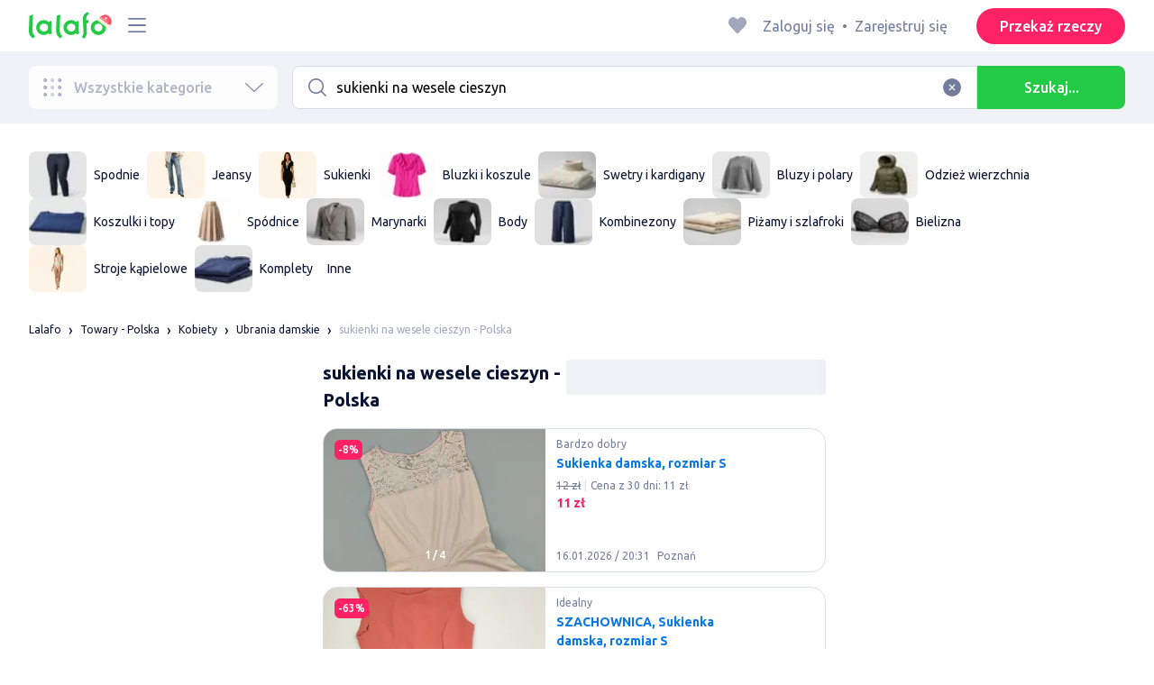

--- FILE ---
content_type: text/html; charset=utf-8
request_url: https://lalafo.pl/poland/ubrania-damskie/q-sukienki-na-wesele-cieszyn
body_size: 56412
content:
<!DOCTYPE html><html><head><meta charSet="utf-8" data-next-head=""/><meta name="viewport" content="width=device-width, initial-scale=1, shrink-to-fit=no, maximum-scale=1" data-next-head=""/><link rel="icon" type="image/png" sizes="32x32" href="/favicons/favicon-christmas-32x32.png" data-next-head=""/><link rel="icon" type="image/png" sizes="16x16" href="/favicons/favicon-christmas-16x16.png" data-next-head=""/><link rel="preload" as="image" imageSrcSet="/_next/image?url=%2Flogo-christmas.svg&amp;w=96&amp;q=75 1x, /_next/image?url=%2Flogo-christmas.svg&amp;w=256&amp;q=75 2x" data-next-head=""/><link rel="preload" as="image" imageSrcSet="/_next/image?url=https%3A%2F%2Fimg5.lalafo.com%2Fi%2Fposters%2Foriginal%2F81%2F28%2Fa5%2Ff5132447686fbd405abed5921c.jpeg&amp;w=64&amp;q=75 1x, /_next/image?url=https%3A%2F%2Fimg5.lalafo.com%2Fi%2Fposters%2Foriginal%2F81%2F28%2Fa5%2Ff5132447686fbd405abed5921c.jpeg&amp;w=128&amp;q=75 2x" data-next-head=""/><link rel="preload" as="image" imageSrcSet="/_next/image?url=https%3A%2F%2Fimg5.lalafo.com%2Fi%2Fpromo-label%2Fd3%2F40%2F6d%2F3d9a3ca6f2d801537ba51adbc3.webp&amp;w=64&amp;q=75 1x, /_next/image?url=https%3A%2F%2Fimg5.lalafo.com%2Fi%2Fpromo-label%2Fd3%2F40%2F6d%2F3d9a3ca6f2d801537ba51adbc3.webp&amp;w=128&amp;q=75 2x" data-next-head=""/><link rel="preload" as="image" imageSrcSet="/_next/image?url=https%3A%2F%2Fimg5.lalafo.com%2Fi%2Fpromo-label%2Faa%2F08%2Ff9%2F9482e6dd898b096d6b7be9b062.webp&amp;w=64&amp;q=75 1x, /_next/image?url=https%3A%2F%2Fimg5.lalafo.com%2Fi%2Fpromo-label%2Faa%2F08%2Ff9%2F9482e6dd898b096d6b7be9b062.webp&amp;w=128&amp;q=75 2x" data-next-head=""/><link rel="preload" as="image" imageSrcSet="/_next/image?url=https%3A%2F%2Fimg5.lalafo.com%2Fi%2Fcategory-icon%2F85%2F91%2Fa9%2Fcb7cb9856e9905971ed05d3a4d.jpeg&amp;w=64&amp;q=75 1x, /_next/image?url=https%3A%2F%2Fimg5.lalafo.com%2Fi%2Fcategory-icon%2F85%2F91%2Fa9%2Fcb7cb9856e9905971ed05d3a4d.jpeg&amp;w=128&amp;q=75 2x" data-next-head=""/><link rel="preload" as="image" imageSrcSet="/_next/image?url=https%3A%2F%2Fimg5.lalafo.com%2Fi%2Fposters%2Foriginal%2F19%2F80%2Fab%2Fc04d6c26384617a43696afb584.jpeg&amp;w=64&amp;q=75 1x, /_next/image?url=https%3A%2F%2Fimg5.lalafo.com%2Fi%2Fposters%2Foriginal%2F19%2F80%2Fab%2Fc04d6c26384617a43696afb584.jpeg&amp;w=128&amp;q=75 2x" data-next-head=""/><link rel="preload" as="image" imageSrcSet="/_next/image?url=https%3A%2F%2Fimg5.lalafo.com%2Fi%2Fposters%2Foriginal%2Ffb%2Ff1%2Fab%2F9af037d639bf8ab8496431c15d.jpeg&amp;w=64&amp;q=75 1x, /_next/image?url=https%3A%2F%2Fimg5.lalafo.com%2Fi%2Fposters%2Foriginal%2Ffb%2Ff1%2Fab%2F9af037d639bf8ab8496431c15d.jpeg&amp;w=128&amp;q=75 2x" data-next-head=""/><link rel="preload" as="image" imageSrcSet="/_next/image?url=https%3A%2F%2Fimg5.lalafo.com%2Fi%2Fposters%2Foriginal%2Fff%2Fb0%2F33%2F1e765133a5349d47e93cfc6377.jpeg&amp;w=64&amp;q=75 1x, /_next/image?url=https%3A%2F%2Fimg5.lalafo.com%2Fi%2Fposters%2Foriginal%2Fff%2Fb0%2F33%2F1e765133a5349d47e93cfc6377.jpeg&amp;w=128&amp;q=75 2x" data-next-head=""/><link rel="preload" as="image" imageSrcSet="/_next/image?url=https%3A%2F%2Fimg5.lalafo.com%2Fi%2Fposters%2Foriginal%2F9a%2F2f%2F1a%2Fdf7cecd50e106412c67ed9a4c3.jpeg&amp;w=64&amp;q=75 1x, /_next/image?url=https%3A%2F%2Fimg5.lalafo.com%2Fi%2Fposters%2Foriginal%2F9a%2F2f%2F1a%2Fdf7cecd50e106412c67ed9a4c3.jpeg&amp;w=128&amp;q=75 2x" data-next-head=""/><link rel="preload" as="image" imageSrcSet="/_next/image?url=https%3A%2F%2Fimg5.lalafo.com%2Fi%2Fcategory-icon%2F11%2F78%2Fe5%2F21c005baad334258b63eb5faef.jpeg&amp;w=64&amp;q=75 1x, /_next/image?url=https%3A%2F%2Fimg5.lalafo.com%2Fi%2Fcategory-icon%2F11%2F78%2Fe5%2F21c005baad334258b63eb5faef.jpeg&amp;w=128&amp;q=75 2x" data-next-head=""/><link rel="preload" as="image" imageSrcSet="/_next/image?url=https%3A%2F%2Fimg5.lalafo.com%2Fi%2Fposters%2Foriginal%2F63%2F24%2F4b%2Fa184e112845b7c25a9625a2414.jpeg&amp;w=64&amp;q=75 1x, /_next/image?url=https%3A%2F%2Fimg5.lalafo.com%2Fi%2Fposters%2Foriginal%2F63%2F24%2F4b%2Fa184e112845b7c25a9625a2414.jpeg&amp;w=128&amp;q=75 2x" data-next-head=""/><link rel="preload" as="image" imageSrcSet="/_next/image?url=https%3A%2F%2Fimg5.lalafo.com%2Fi%2Fposters%2Foriginal%2F38%2Fa2%2F96%2F152db6ea29e3a1d0d8c3aba588.jpeg&amp;w=64&amp;q=75 1x, /_next/image?url=https%3A%2F%2Fimg5.lalafo.com%2Fi%2Fposters%2Foriginal%2F38%2Fa2%2F96%2F152db6ea29e3a1d0d8c3aba588.jpeg&amp;w=128&amp;q=75 2x" data-next-head=""/><link rel="preload" as="image" imageSrcSet="/_next/image?url=https%3A%2F%2Fimg5.lalafo.com%2Fi%2Fposters%2Foriginal%2Fdb%2Fc0%2F3a%2F239c9555212e5740df8d5b6484.jpeg&amp;w=64&amp;q=75 1x, /_next/image?url=https%3A%2F%2Fimg5.lalafo.com%2Fi%2Fposters%2Foriginal%2Fdb%2Fc0%2F3a%2F239c9555212e5740df8d5b6484.jpeg&amp;w=128&amp;q=75 2x" data-next-head=""/><link rel="preload" as="image" imageSrcSet="/_next/image?url=https%3A%2F%2Fimg5.lalafo.com%2Fi%2Fposters%2Foriginal%2Fb3%2F43%2F4e%2Fb4a77540fec064c6cee86b027e.jpeg&amp;w=64&amp;q=75 1x, /_next/image?url=https%3A%2F%2Fimg5.lalafo.com%2Fi%2Fposters%2Foriginal%2Fb3%2F43%2F4e%2Fb4a77540fec064c6cee86b027e.jpeg&amp;w=128&amp;q=75 2x" data-next-head=""/><link rel="preload" as="image" imageSrcSet="/_next/image?url=https%3A%2F%2Fimg5.lalafo.com%2Fi%2Fposters%2Foriginal%2Fb2%2Ffe%2F12%2F6aa43e73bd16a48841564228ca.jpeg&amp;w=64&amp;q=75 1x, /_next/image?url=https%3A%2F%2Fimg5.lalafo.com%2Fi%2Fposters%2Foriginal%2Fb2%2Ffe%2F12%2F6aa43e73bd16a48841564228ca.jpeg&amp;w=128&amp;q=75 2x" data-next-head=""/><link rel="preload" as="image" imageSrcSet="/_next/image?url=https%3A%2F%2Fimg5.lalafo.com%2Fi%2Fpromo-label%2F79%2F57%2Fd9%2F4e36a2b0db3d6d222e95c4e873.webp&amp;w=64&amp;q=75 1x, /_next/image?url=https%3A%2F%2Fimg5.lalafo.com%2Fi%2Fpromo-label%2F79%2F57%2Fd9%2F4e36a2b0db3d6d222e95c4e873.webp&amp;w=128&amp;q=75 2x" data-next-head=""/><link rel="preload" as="image" imageSrcSet="/_next/image?url=https%3A%2F%2Fimg5.lalafo.com%2Fi%2Fposters%2Foriginal%2F20%2F4f%2F02%2F570995b65d1b900d25ca1186f9.jpeg&amp;w=64&amp;q=75 1x, /_next/image?url=https%3A%2F%2Fimg5.lalafo.com%2Fi%2Fposters%2Foriginal%2F20%2F4f%2F02%2F570995b65d1b900d25ca1186f9.jpeg&amp;w=128&amp;q=75 2x" data-next-head=""/><title data-next-head="">sukienki na wesele cieszyn: Polska ᐈ Ubrania damskie ▷ 30000 rzeczy ➤ lalafo.pl</title><meta name="description" content="➡ sukienki na wesele cieszyn ➤ Ubrania damskie ▷ Polska &amp;#12304;30000 rzeczy&amp;#12305; ️ᐉ Niskie ceny na rzeczy i darmowy zwrot ✅ sukienki na wesele cieszyn: Ubrania damskie ▷ Polska ⏩ Bezpieczne zakupy na lalafo.pl❗" data-next-head=""/><meta name="google-site-verification" content="0oGsXtwYzEjIpUCf_vSsRLsJ0hUki_xyNMv3ktwHaFE" data-next-head=""/><meta name="facebook-domain-verification" content="6o9r3taagwksp446v83yrkzzd0odhf" data-next-head=""/><meta name="robots" content="all" data-next-head=""/><meta property="og:title" content="sukienki na wesele cieszyn: Polska ᐈ Ubrania damskie ▷ 30000 rzeczy ➤ lalafo.pl" data-next-head=""/><meta property="og:description" content="➡ sukienki na wesele cieszyn ➤ Ubrania damskie ▷ Polska &amp;#12304;30000 rzeczy&amp;#12305; ️ᐉ Niskie ceny na rzeczy i darmowy zwrot ✅ sukienki na wesele cieszyn: Ubrania damskie ▷ Polska ⏩ Bezpieczne zakupy na lalafo.pl❗" data-next-head=""/><meta property="og:site_name" content="Lalafo" data-next-head=""/><meta property="og:url" content="https://lalafo.pl/poland/ubrania-damskie/q-sukienki-na-wesele-cieszyn" data-next-head=""/><meta property="og:image" content="/images/lalafo-logo.png" data-next-head=""/><meta property="og:type" content="website" data-next-head=""/><meta property="al:ios:url" content="https://lalafo.pl/poland/ubrania-damskie/q-sukienki-na-wesele-cieszyn" data-next-head=""/><meta property="al:ios:app_store_id" content="1063347253" data-next-head=""/><meta property="al:android:url" content="https://lalafo.pl/poland/ubrania-damskie/q-sukienki-na-wesele-cieszyn" data-next-head=""/><meta property="al:android:package" content="com.lalafo" data-next-head=""/><link href="https://lalafo.pl/poland/ubrania-damskie/q-sukienki-na-wesele-cieszyn" rel="canonical" data-next-head=""/><link rel="alternate" hrefLang="uk-PL" href="https://lalafo.pl/uk/ubrania-damskie/q-sukienki-na-wesele-cieszyn" data-next-head=""/><link rel="alternate" hrefLang="en-PL" href="https://lalafo.pl/en/ubrania-damskie/q-sukienki-na-wesele-cieszyn" data-next-head=""/><link rel="alternate" hrefLang="pl" href="https://lalafo.pl/ubrania-damskie/q-sukienki-na-wesele-cieszyn" data-next-head=""/><link rel="preload" as="image" imageSrcSet="/_next/image?url=%2Flogo-gray.svg&amp;w=96&amp;q=75 1x, /_next/image?url=%2Flogo-gray.svg&amp;w=256&amp;q=75 2x" data-next-head=""/><link rel="preload" href="/_next/static/media/4b1cfd3867993fed-s.p.woff2" as="font" type="font/woff2" crossorigin="anonymous" data-next-font="size-adjust"/><link rel="preload" href="/_next/static/media/77f5a85cac4ea515-s.p.woff2" as="font" type="font/woff2" crossorigin="anonymous" data-next-font="size-adjust"/><link rel="preload" href="/_next/static/media/eeeb642bd71d217b-s.p.woff2" as="font" type="font/woff2" crossorigin="anonymous" data-next-font="size-adjust"/><link rel="preload" href="/_next/static/media/70d2fd2b9078a5a3-s.p.woff2" as="font" type="font/woff2" crossorigin="anonymous" data-next-font="size-adjust"/><link rel="preload" href="/_next/static/media/e8773fdd4b7ad26f-s.p.woff2" as="font" type="font/woff2" crossorigin="anonymous" data-next-font="size-adjust"/><link rel="preload" href="/_next/static/media/23822ac40846484b-s.p.woff2" as="font" type="font/woff2" crossorigin="anonymous" data-next-font="size-adjust"/><link rel="preload" href="/_next/static/media/12a3e8885b69eb86-s.p.woff2" as="font" type="font/woff2" crossorigin="anonymous" data-next-font="size-adjust"/><link rel="preload" href="/_next/static/media/3ecd40fce058ee61-s.p.woff2" as="font" type="font/woff2" crossorigin="anonymous" data-next-font="size-adjust"/><link rel="preload" href="/_next/static/media/854d2e4705543874-s.p.woff2" as="font" type="font/woff2" crossorigin="anonymous" data-next-font="size-adjust"/><link rel="preload" href="/_next/static/media/b188519314c42064-s.p.woff2" as="font" type="font/woff2" crossorigin="anonymous" data-next-font="size-adjust"/><link rel="preload" href="/_next/static/media/b664222af7dcc13c-s.p.woff2" as="font" type="font/woff2" crossorigin="anonymous" data-next-font="size-adjust"/><link rel="preload" href="/_next/static/media/33a864272e2b3e97-s.p.woff2" as="font" type="font/woff2" crossorigin="anonymous" data-next-font="size-adjust"/><link rel="preload" href="/_next/static/media/07fccecd6728972a-s.p.woff2" as="font" type="font/woff2" crossorigin="anonymous" data-next-font="size-adjust"/><link rel="preload" href="/_next/static/media/46bdd75a3ff56824-s.p.woff2" as="font" type="font/woff2" crossorigin="anonymous" data-next-font="size-adjust"/><link rel="preload" href="/_next/static/css/9ddb18964f3a708c.css" as="style"/><link rel="stylesheet" href="/_next/static/css/9ddb18964f3a708c.css" data-n-g=""/><link rel="preload" href="/_next/static/css/a5fbe23767d5ff07.css" as="style"/><link rel="stylesheet" href="/_next/static/css/a5fbe23767d5ff07.css" data-n-p=""/><link rel="preload" href="/_next/static/css/68c75183f4c5c6ee.css" as="style"/><link rel="stylesheet" href="/_next/static/css/68c75183f4c5c6ee.css" data-n-p=""/><link rel="preload" href="/_next/static/css/a9dc8cbb75ed504b.css" as="style"/><link rel="stylesheet" href="/_next/static/css/a9dc8cbb75ed504b.css" data-n-p=""/><link rel="preload" href="/_next/static/css/164cb245e3176f55.css" as="style"/><link rel="stylesheet" href="/_next/static/css/164cb245e3176f55.css" data-n-p=""/><noscript data-n-css=""></noscript><script defer="" nomodule="" src="/_next/static/chunks/polyfills-42372ed130431b0a.js"></script><script src="/_next/static/chunks/webpack-b1a9b9ffe21857f9.js" defer=""></script><script src="/_next/static/chunks/framework-35ed57db78f589bd.js" defer=""></script><script src="/_next/static/chunks/main-72ede26f42b9444c.js" defer=""></script><script src="/_next/static/chunks/pages/_app-2e00c983026bff48.js" defer=""></script><script src="/_next/static/chunks/4092-106b393b81d68b57.js" defer=""></script><script src="/_next/static/chunks/1130-1d5bacb0d9b83c6c.js" defer=""></script><script src="/_next/static/chunks/1921-3975e7a3e31fff8a.js" defer=""></script><script src="/_next/static/chunks/9357-1623c0144ceaf002.js" defer=""></script><script src="/_next/static/chunks/290-4c9b87fc436815b7.js" defer=""></script><script src="/_next/static/chunks/7878-bc600dc589421afb.js" defer=""></script><script src="/_next/static/chunks/3992-0ae92db311b8ca4c.js" defer=""></script><script src="/_next/static/chunks/3325-593d4f8ffb0ed100.js" defer=""></script><script src="/_next/static/chunks/5472-fff584c5657c1fca.js" defer=""></script><script src="/_next/static/chunks/1786-dbf6fde010361fc1.js" defer=""></script><script src="/_next/static/chunks/6151-c28eb6ff0e8037ae.js" defer=""></script><script src="/_next/static/chunks/6677-861daaf3acd97184.js" defer=""></script><script src="/_next/static/chunks/5197-e6a1abd7f6802360.js" defer=""></script><script src="/_next/static/chunks/2218-160f60081cf13d7b.js" defer=""></script><script src="/_next/static/chunks/2531-e2b11cf3145feeb9.js" defer=""></script><script src="/_next/static/chunks/1870-ccc41685fcd179b3.js" defer=""></script><script src="/_next/static/chunks/2405-1967edd0c5cdc328.js" defer=""></script><script src="/_next/static/chunks/7832-14d14c6a88d2a020.js" defer=""></script><script src="/_next/static/chunks/pages/%5Blang%5D/%5Bcity%5D/%5B...categoryParams%5D-86bbe968beb7d87f.js" defer=""></script><script src="/_next/static/rWnBpjdzFgvg3gMktRCY5/_buildManifest.js" defer=""></script><script src="/_next/static/rWnBpjdzFgvg3gMktRCY5/_ssgManifest.js" defer=""></script></head><body><div id="__next"><style>
#nprogress {
  pointer-events: none;
}

#nprogress .bar {
  background: var(--primaryGreen);

  position: fixed;
  z-index: 99999;
  top: 0;
  left: 0;

  width: 100%;
  height: 2px;
}

/* Fancy blur effect */
#nprogress .peg {
  display: block;
  position: absolute;
  right: 0px;
  width: 100px;
  height: 100%;
  box-shadow: 0 0 10px var(--primaryGreen), 0 0 5px var(--primaryGreen);
  opacity: 1.0;

  -webkit-transform: rotate(3deg) translate(0px, -4px);
      -ms-transform: rotate(3deg) translate(0px, -4px);
          transform: rotate(3deg) translate(0px, -4px);
}

/* Remove these to get rid of the spinner */
#nprogress .spinner {
  display: block;
  position: fixed;
  z-index: 1031;
  top: 15px;
  bottom: auto;
  right: 15px;
  left: auto;
}

#nprogress .spinner-icon {
  width: 18px;
  height: 18px;
  box-sizing: border-box;

  border: solid 2px transparent;
  border-top-color: var(--primaryGreen);
  border-left-color: var(--primaryGreen);
  border-radius: 50%;

  -webkit-animation: nprogress-spinner 400ms linear infinite;
          animation: nprogress-spinner 400ms linear infinite;
}

.nprogress-custom-parent {
  overflow: hidden;
  position: relative;
}

.nprogress-custom-parent #nprogress .spinner,
.nprogress-custom-parent #nprogress .bar {
  position: absolute;
}

@-webkit-keyframes nprogress-spinner {
  0%   { -webkit-transform: rotate(0deg); }
  100% { -webkit-transform: rotate(360deg); }
}
@keyframes nprogress-spinner {
  0%   { transform: rotate(0deg); }
  100% { transform: rotate(360deg); }
}
</style><div class="desktop 
  __variable_9ca99e
  __variable_57abe2
"><div class="RootLayout_pageContainer__5C45t "><header class="Header_mainHeaderHeightContainer__ctqLr"><section class="Header_mainHeaderContainer__dNkcB"><div class="Header_mainHeader__HhfhK container"><div class="Header_mainHeaderLeftBar__6o8r2"><div class="Header_logoContainer__r5Brp"><a href="/"><img alt="" width="92" height="30" decoding="async" data-nimg="1" style="color:transparent" srcSet="/_next/image?url=%2Flogo-christmas.svg&amp;w=96&amp;q=75 1x, /_next/image?url=%2Flogo-christmas.svg&amp;w=256&amp;q=75 2x" src="/_next/image?url=%2Flogo-christmas.svg&amp;w=256&amp;q=75"/></a></div><div class="HeaderDropdownMenu_headerDropdownMenuWrap__c16l2"><div><div class="LFDropdownMenu LFDropdownMenu_LFDropdownMenu__Wf9sF  "><span><span tabindex="0" class="LFIcon LFIcon_LFIcon__MyeLS LFIcon_primary__6yayE LFIcon_size-24__zGWmQ  LFIconMenu "><svg viewBox="0 0 24 24" fill="none" xmlns="http://www.w3.org/2000/svg"><path d="M2 19.1111C2 18.6202 2.3731 18.2222 2.83333 18.2222H21.1667C21.6269 18.2222 22 18.6202 22 19.1111C22 19.602 21.6269 20 21.1667 20H2.83333C2.3731 20 2 19.602 2 19.1111Z" fill="#737d9b"></path><path d="M2 12C2 11.5091 2.3731 11.1111 2.83333 11.1111H21.1667C21.6269 11.1111 22 11.5091 22 12C22 12.4909 21.6269 12.8889 21.1667 12.8889H2.83333C2.3731 12.8889 2 12.4909 2 12Z" fill="#737d9b"></path><path d="M2 4.88889C2 4.39797 2.3731 4 2.83333 4H21.1667C21.6269 4 22 4.39797 22 4.88889C22 5.37981 21.6269 5.77778 21.1667 5.77778H12H2.83333C2.3731 5.77778 2 5.37981 2 4.88889Z" fill="#737d9b"></path></svg></span></span><div class="containerMenu LFDropdownMenu_containerMenu__uS65y "><div class="HeaderDropdownMenu_headerDropdownContainer__4Ipyc HeaderDropdownMenu_largeMenu__F9gqn"><div class="HeaderDropdownMenu_languageWrapper__SFDhi"><div><div class="LFDropdownLinksList LFDropdownLinksList_LFDropdownLinksList__EtH7U   undefined LFDropdownLinksList_withIcon__32R5Y LFDropdownLinksList_langStyle__6jgxH"><div class="LFDropdownLinksList_titleWrap__RnkAQ"><p class="LFParagraph LFParagraph_LFParagraph__7Blf1 LFParagraph_size-14__twCik  LFDropdownLinksList_title__F2nwL" style="color:#0a1331"><span class="LFDropdownLinksList_titleText__Qywko"><span tabindex="0" class="LFIcon LFIcon_LFIcon__MyeLS LFIcon_primary__6yayE LFIcon_size-16__xxAv8  LFIconGlobe undefined size-16 "><svg viewBox="0 0 14 14" fill="none" xmlns="http://www.w3.org/2000/svg"><path d="M6.99964 1.33301C6.99981 1.33301 6.99953 1.33301 6.99964 1.33301V1.33301Z" fill="#737d9b"></path><path fill-rule="evenodd" clip-rule="evenodd" d="M13.6668 6.99967C13.6668 10.6816 10.6821 13.6663 7.00016 13.6663C3.31826 13.6663 0.333496 10.6816 0.333496 6.99967C0.333496 3.31778 3.31826 0.333008 7.00016 0.333008C10.6821 0.333008 13.6668 3.31778 13.6668 6.99967ZM7.00064 12.6663C7.0097 12.6663 7.115 12.6632 7.31159 12.4553C7.51482 12.2404 7.74391 11.8758 7.9573 11.3423C7.99607 11.2454 8.03367 11.1446 8.06999 11.04C7.72486 11.0141 7.36403 10.9997 6.98864 10.9997C6.62139 10.9997 6.26806 11.0135 5.92976 11.0383C5.96626 11.1435 6.00405 11.2449 6.04302 11.3423C6.25642 11.8758 6.48551 12.2404 6.68873 12.4553C6.88541 12.6633 6.99072 12.6663 6.99969 12.6663M10.5182 11.4423C9.93777 11.9026 9.26505 12.2515 8.53232 12.4568C8.74093 12.09 8.92756 11.6504 9.08629 11.1528C9.61399 11.2308 10.0932 11.3323 10.5182 11.4423ZM11.3457 10.6369C10.7868 10.4662 10.1145 10.3002 9.34431 10.1805C9.51995 9.37318 9.63081 8.46503 9.65944 7.49967H12.6451C12.5411 8.68868 12.07 9.77243 11.3457 10.6369ZM12.6451 6.49967H9.65944C9.63081 5.53431 9.51995 4.62616 9.34431 3.81886C10.1145 3.69913 10.7868 3.53318 11.3457 3.36248C12.07 4.22691 12.5411 5.31066 12.6451 6.49967ZM10.5182 2.55701C10.0932 2.66709 9.61398 2.76859 9.08628 2.84655C8.92755 2.34889 8.74092 1.9093 8.53232 1.54257C9.26505 1.74787 9.93776 2.09677 10.5182 2.55701ZM6.99964 1.33301C6.9903 1.33305 6.88502 1.33646 6.68873 1.54402C6.48551 1.75891 6.25642 2.12353 6.04302 2.65702C6.00405 2.75444 5.96626 2.85585 5.92976 2.96104C6.26807 2.98583 6.62139 2.99966 6.98864 2.99966C7.36402 2.99966 7.72486 2.98521 8.06999 2.95938C8.03366 2.85478 7.99607 2.75393 7.9573 2.65702C7.74391 2.12353 7.51482 1.75891 7.31159 1.54402C7.11179 1.33274 7.00565 1.33299 6.99964 1.33301C6.99953 1.33301 6.99981 1.33301 6.99964 1.33301ZM3.47649 2.56151C4.05819 2.09905 4.73289 1.74854 5.468 1.54257C5.25895 1.9101 5.07196 2.3508 4.91301 2.84979C4.38382 2.77246 3.9031 2.67137 3.47649 2.56151ZM2.64997 3.36807C1.92832 4.23159 1.45898 5.31323 1.35525 6.49967H4.34088C4.36947 5.53569 4.48006 4.62875 4.65527 3.82231C3.88415 3.70363 3.21057 3.53845 2.64997 3.36807ZM1.35525 7.49967C1.45898 8.68612 1.92832 9.76776 2.64996 10.6313C3.21057 10.4609 3.88414 10.2957 4.65527 10.177C4.48006 9.37059 4.36947 8.46366 4.34088 7.49967H1.35525ZM3.47648 11.4378C4.05819 11.9003 4.73289 12.2508 5.46801 12.4568C5.25895 12.0893 5.07196 11.6485 4.91301 11.1496C4.38382 11.2269 3.90309 11.328 3.47648 11.4378ZM6.98864 9.99967C6.52201 9.99967 6.07616 10.0206 5.65299 10.0573C5.48297 9.30602 5.37096 8.43884 5.34134 7.49967H8.65898C8.62934 8.43966 8.51716 9.30754 8.34689 10.0592C7.917 10.0213 7.46357 9.99967 6.98864 9.99967ZM8.65898 6.49967H5.34134C5.37096 5.5605 5.48297 4.69332 5.653 3.94208C6.07616 3.97876 6.52201 3.99966 6.98864 3.99966C7.46357 3.99966 7.917 3.97801 8.34688 3.94011C8.51716 4.6918 8.62934 5.55968 8.65898 6.49967Z" fill="#737d9b"></path></svg></span>Polski</span><span tabindex="0" class="LFIcon LFIcon_LFIcon__MyeLS LFIcon_primary__6yayE LFIcon_size-12__fDpe0  LFIconArrowDown "><svg viewBox="0 0 24 24" fill="none" xmlns="http://www.w3.org/2000/svg"><path fill-rule="evenodd" clip-rule="evenodd" d="M11.1778 16.6758C11.6319 17.1081 12.3681 17.1081 12.8222 16.6758L21.7957 8.13375C22.0681 7.87439 22.0681 7.45388 21.7957 7.19452C21.5232 6.93516 21.0815 6.93516 20.809 7.19452L12 15.58L3.191 7.19452C2.91855 6.93516 2.4768 6.93516 2.20434 7.19452C1.93189 7.45388 1.93189 7.87439 2.20434 8.13375L11.1778 16.6758Z" fill="#737d9b"></path></svg></span></p></div><ul class="LFDropdownLinksList_list__VYRAi"><li class=""><a href="https://lalafo.pl/uk" class="LFDropdownLinksList_listItemLink__CWM_6"><span class="LFDropdownLinksList_itemLabel__ZVZnP">Українська</span></a></li><li class=""><a href="https://lalafo.pl/en" class="LFDropdownLinksList_listItemLink__CWM_6"><span class="LFDropdownLinksList_itemLabel__ZVZnP">English</span></a></li><li class="LFDropdownLinksList_selected__SDpwb"><a href="https://lalafo.pl" class="LFDropdownLinksList_listItemLink__CWM_6"><span class="LFDropdownLinksList_itemLabel__ZVZnP">Polski</span><span tabindex="0" class="LFIcon LFIcon_LFIcon__MyeLS LFIcon_primary__6yayE LFIcon_size-16__xxAv8  LFIconCheck "><svg viewBox="0 0 24 24" fill="none" xmlns="http://www.w3.org/2000/svg"><path fill-rule="evenodd" clip-rule="evenodd" d="M9.28616 13.7998L7.09412 11.6796C6.51468 11.1192 5.59713 11.1129 5.01009 11.6654C4.38271 12.2559 4.37591 13.2508 4.99518 13.8497L9.28616 18L19.0105 8.59453C19.6296 7.99574 19.6296 7.00321 19.0105 6.40443C18.4188 5.83214 17.4795 5.83337 16.8893 6.40721L9.28616 13.7998Z" fill="#22ca46"></path></svg></span></a></li></ul></div></div></div><ul class="MenuList_menuList__vey9V"><li class="MenuSection_menuSectionItem__5PwY3"><span class="LFCaption LFCaption_LFCaption__Q4aKz LFCaption_size-14__Fc_bm " style="color:#0a1331">Informacje prawne</span><span tabindex="0" class="LFIcon LFIcon_LFIcon__MyeLS LFIcon_primary__6yayE LFIcon_size-12__fDpe0  LFIconArrowRight "><svg viewBox="0 0 24 24" fill="none" xmlns="http://www.w3.org/2000/svg"><path fill-rule="evenodd" clip-rule="evenodd" d="M16.6758 12.8222C17.1081 12.3681 17.1081 11.6319 16.6758 11.1778L8.13375 2.20434C7.87439 1.93189 7.45388 1.93189 7.19452 2.20434C6.93516 2.4768 6.93516 2.91854 7.19452 3.191L15.58 12L7.19452 20.809C6.93516 21.0815 6.93516 21.5232 7.19452 21.7957C7.45388 22.0681 7.87439 22.0681 8.13375 21.7957L16.6758 12.8222Z" fill="#737d9b"></path></svg></span></li><li class="MenuItem_menuItem__fwWbK"><a href="https://lalafo.pl/page/about-us"><span class="LFCaption LFCaption_LFCaption__Q4aKz LFCaption_size-14__Fc_bm " style="color:#0a1331">O firmie</span></a></li><li class="MenuItem_menuItem__fwWbK"><a href="https://lalafo.pl/page/contacts"><span class="LFCaption LFCaption_LFCaption__Q4aKz LFCaption_size-14__Fc_bm " style="color:#0a1331">Kontakt</span></a></li></ul><div class="MenuList_mainHeaderButtonWrap__isCKH"><div class="DonateButtons_donateItemButtonWrap__8eF6B"><button class="LFButton LFButton_LFButton__cJp8r LFButton_medium__WfNI9 LFButton_primary-pink__f3D_I  " type="button">Przekaż rzeczy</button></div></div></div><ul class="SocialList_mainSocialList__jNmQK HeaderDropdownMenu_socialList__g2AZO"><li class="SocialList_mainSocialListItem__qv4LN"><a href="https://www.facebook.com/lalafopl" class="SocialList_socialItemLink__CSfDO SocialList_facebook__NtluI" target="_blank" rel="noopener noreferrer"><span tabindex="0" class="LFIcon LFIcon_LFIcon__MyeLS LFIcon_primary__6yayE LFIcon_size-16__xxAv8  LFIconFacebookMono undefined size-16 #737d9b "><svg viewBox="0 0 16 16" fill="none" xmlns="http://www.w3.org/2000/svg"><path fill-rule="evenodd" clip-rule="evenodd" d="M6.25124 15H8.7525V8.00342H10.6289L11 5.81724H8.7525V4.23307C8.7525 3.72238 9.07675 3.18618 9.54017 3.18618H10.8175V1H9.25208V1.0098C6.8027 1.10033 6.29946 2.54498 6.25582 4.06242H6.25124V5.81724H5V8.00342H6.25124V15Z" fill="#737d9b"></path></svg></span><p class="LFParagraph LFParagraph_LFParagraph__7Blf1 LFParagraph_size-14__twCik  ">Facebook</p></a></li><li class="SocialList_mainSocialListItem__qv4LN"><a href="https://www.instagram.com/lalafopl" class="SocialList_socialItemLink__CSfDO SocialList_instagram__Ls_4l" target="_blank" rel="noopener noreferrer"><span tabindex="0" class="LFIcon LFIcon_LFIcon__MyeLS LFIcon_primary__6yayE LFIcon_size-16__xxAv8  LFIconInstagramMono undefined size-16 #737d9b "><svg viewBox="0 0 16 16" fill="none" xmlns="http://www.w3.org/2000/svg"><path fill-rule="evenodd" clip-rule="evenodd" d="M8.00083 0.666626C6.0092 0.666626 5.75947 0.675068 4.97729 0.710756C4.19674 0.746357 3.66366 0.870336 3.1972 1.05163C2.71497 1.23901 2.30601 1.48976 1.8983 1.89744C1.49062 2.30515 1.23986 2.71412 1.05249 3.19635C0.87119 3.6628 0.747212 4.19589 0.711611 4.97644C0.675922 5.75861 0.66748 6.00835 0.66748 7.99997C0.66748 9.99157 0.675922 10.2413 0.711611 11.0235C0.747212 11.804 0.87119 12.3371 1.05249 12.8036C1.23986 13.2858 1.49062 13.6948 1.8983 14.1025C2.30601 14.5102 2.71497 14.7609 3.1972 14.9483C3.66366 15.1296 4.19674 15.2536 4.97729 15.2892C5.75947 15.3249 6.0092 15.3333 8.00083 15.3333C9.99243 15.3333 10.2422 15.3249 11.0243 15.2892C11.8049 15.2536 12.338 15.1296 12.8044 14.9483C13.2867 14.7609 13.6956 14.5102 14.1033 14.1025C14.511 13.6948 14.7618 13.2858 14.9492 12.8036C15.1304 12.3371 15.2544 11.804 15.29 11.0235C15.3257 10.2413 15.3341 9.99157 15.3341 7.99997C15.3341 6.00835 15.3257 5.75861 15.29 4.97644C15.2544 4.19589 15.1304 3.6628 14.9492 3.19635C14.7618 2.71412 14.511 2.30515 14.1033 1.89744C13.6956 1.48976 13.2867 1.23901 12.8044 1.05163C12.338 0.870336 11.8049 0.746357 11.0243 0.710756C10.2422 0.675068 9.99243 0.666626 8.00083 0.666626ZM8.00099 1.99997C9.95514 1.99997 10.1866 2.00744 10.9584 2.04265C11.6719 2.07518 12.0594 2.19441 12.3173 2.29464C12.6589 2.4274 12.9027 2.586 13.1588 2.84212C13.4149 3.0982 13.5735 3.34201 13.7063 3.68362C13.8065 3.94151 13.9258 4.32903 13.9583 5.0426C13.9935 5.81432 14.001 6.0458 14.001 7.99998C14.001 9.95414 13.9935 10.1856 13.9583 10.9573C13.9258 11.6709 13.8065 12.0584 13.7063 12.3163C13.5735 12.6579 13.4149 12.9017 13.1588 13.1578C12.9027 13.4139 12.6589 13.5725 12.3173 13.7053C12.0594 13.8055 11.6719 13.9248 10.9584 13.9573C10.1867 13.9925 9.95529 14 8.00099 14C6.04667 14 5.81524 13.9925 5.0436 13.9573C4.33004 13.9248 3.94252 13.8055 3.68463 13.7053C3.34301 13.5725 3.09921 13.4139 2.84312 13.1578C2.58703 12.9017 2.42841 12.6579 2.29565 12.3163C2.19542 12.0584 2.07619 11.6709 2.04365 10.9573C2.00844 10.1856 2.00098 9.95414 2.00098 7.99998C2.00098 6.0458 2.00844 5.81432 2.04365 5.0426C2.07619 4.32903 2.19542 3.94151 2.29565 3.68362C2.42841 3.34201 2.587 3.0982 2.84312 2.84212C3.09921 2.586 3.34301 2.4274 3.68463 2.29464C3.94252 2.19441 4.33004 2.07518 5.0436 2.04265C5.81533 2.00744 6.04681 1.99997 8.00099 1.99997ZM8.00083 11.3333C6.15985 11.3333 4.66748 9.84093 4.66748 7.99998C4.66748 6.15901 6.15985 4.66664 8.00083 4.66664C9.84177 4.66664 11.3341 6.15901 11.3341 7.99998C11.3341 9.84093 9.84177 11.3333 8.00083 11.3333ZM8.0005 9.99997C6.89591 9.99997 6.00049 9.10454 6.00049 7.99998C6.00049 6.89539 6.89591 5.99997 8.0005 5.99997C9.10506 5.99997 10.0005 6.89539 10.0005 7.99998C10.0005 9.10454 9.10506 9.99997 8.0005 9.99997ZM11.667 5.3333C12.2193 5.3333 12.667 4.88561 12.667 4.33332C12.667 3.78103 12.2193 3.3333 11.667 3.3333C11.1147 3.3333 10.667 3.78103 10.667 4.33332C10.667 4.88561 11.1147 5.3333 11.667 5.3333Z" fill="#737d9b"></path></svg></span><p class="LFParagraph LFParagraph_LFParagraph__7Blf1 LFParagraph_size-14__twCik  ">Instagram</p></a></li></ul></div></div></div></div></div><div class="RightBarDefault_rightBarDefaultContainer__cS9Rm"><ul class="RightBarDefault_headerList__wA__O"><li class="RightBarDefault_headerListItem__sRRUG"><span tabindex="0" class="LFIcon LFIcon_LFIcon__MyeLS LFIcon_primary__6yayE LFIcon_size-24__zGWmQ  LFIconHeart  size-24 var(--neutralMediumGrey) "><svg width="16" height="16" viewBox="0 0 16 16" fill="none" xmlns="http://www.w3.org/2000/svg"><path fill-rule="evenodd" clip-rule="evenodd" d="M13.6385 3.11717C14.2968 3.83213 14.6666 4.80202 14.6666 5.81337C14.6666 6.82471 14.2968 7.7946 13.6385 8.50956L8.98197 13.5694C8.95632 13.5973 8.92949 13.6241 8.90155 13.6497C8.35911 14.1465 7.51566 14.1106 7.01764 13.5694L2.3611 8.50956C0.990719 7.02049 0.990719 4.60624 2.3611 3.11717C3.73147 1.6281 5.9533 1.6281 7.32367 3.11717L7.99981 3.85187L8.67594 3.11717C9.33392 2.40188 10.2265 2 11.1572 2C12.088 2 12.9806 2.40188 13.6385 3.11717Z" fill="var(--neutralMediumGrey)"></path></svg></span></li></ul><div class="HeaderUserMenu_mainHeaderUserMenu__X3P0l"><div><p class="LFParagraph LFParagraph_LFParagraph__7Blf1 LFParagraph_size-16__SrXOu  GuestMenu_guestMenu__PZA3_">Zaloguj się<span class="GuestMenu_dotSpreader__1X6M3">•</span>Zarejestruj się</p></div></div><button class="LFButton LFButton_LFButton__cJp8r LFButton_medium__WfNI9 LFButton_primary-pink__f3D_I  RightBarDefault_headerSellButton__yCyal" type="button">Przekaż rzeczy</button></div></div></section></header><div class="RootLayout_page__7duUv "><div class="ListingDesktop_listingDesktopContainer__JqVWx"><section class="NavigationBar_navigationBarContainer__q1Tmr"><div class="container NavigationBar_navigationBar__PEI45"><div class="AllCategoriesButton_allCategoriesButtonContainer__G_p1x"><button class="AllCategoriesButton_allCategoriesButton__FrS5g " type="button" disabled=""><span tabindex="0" class="LFIcon LFIcon_LFIcon__MyeLS LFIcon_primary__6yayE LFIcon_size-24__zGWmQ  LFIconCategories  size-24 "><svg xmlns="http://www.w3.org/2000/svg" width="32" height="32" viewBox="0 0 32 32" fill="none"><path fill-rule="evenodd" clip-rule="evenodd" d="M26.6667 29.3333C28.1394 29.3333 29.3333 28.1394 29.3333 26.6667C29.3333 25.1939 28.1394 24 26.6667 24C25.1939 24 24 25.1939 24 26.6667C24 28.1394 25.1939 29.3333 26.6667 29.3333Z" fill="url(#paint0_radial_539_1837)"></path><path fill-rule="evenodd" clip-rule="evenodd" d="M15.9997 29.3333C17.4724 29.3333 18.6663 28.1394 18.6663 26.6667C18.6663 25.1939 17.4724 24 15.9997 24C14.5269 24 13.333 25.1939 13.333 26.6667C13.333 28.1394 14.5269 29.3333 15.9997 29.3333Z" fill="url(#paint1_radial_539_1837)"></path><path fill-rule="evenodd" clip-rule="evenodd" d="M5.33317 29.3333C6.80593 29.3333 7.99984 28.1394 7.99984 26.6667C7.99984 25.1939 6.80593 24 5.33317 24C3.86041 24 2.6665 25.1939 2.6665 26.6667C2.6665 28.1394 3.86041 29.3333 5.33317 29.3333Z" fill="url(#paint2_radial_539_1837)"></path><path fill-rule="evenodd" clip-rule="evenodd" d="M26.6667 18.6666C28.1394 18.6666 29.3333 17.4727 29.3333 16C29.3333 14.5272 28.1394 13.3333 26.6667 13.3333C25.1939 13.3333 24 14.5272 24 16C24 17.4727 25.1939 18.6666 26.6667 18.6666Z" fill="url(#paint3_radial_539_1837)"></path><path fill-rule="evenodd" clip-rule="evenodd" d="M15.9997 18.6666C17.4724 18.6666 18.6663 17.4727 18.6663 16C18.6663 14.5272 17.4724 13.3333 15.9997 13.3333C14.5269 13.3333 13.333 14.5272 13.333 16C13.333 17.4727 14.5269 18.6666 15.9997 18.6666Z" fill="url(#paint4_radial_539_1837)"></path><path fill-rule="evenodd" clip-rule="evenodd" d="M5.33317 18.6666C6.80593 18.6666 7.99984 17.4727 7.99984 16C7.99984 14.5272 6.80593 13.3333 5.33317 13.3333C3.86041 13.3333 2.6665 14.5272 2.6665 16C2.6665 17.4727 3.86041 18.6666 5.33317 18.6666Z" fill="url(#paint5_radial_539_1837)"></path><path fill-rule="evenodd" clip-rule="evenodd" d="M26.6667 8.00002C28.1394 8.00002 29.3333 6.80611 29.3333 5.33335C29.3333 3.86059 28.1394 2.66669 26.6667 2.66669C25.1939 2.66669 24 3.86059 24 5.33335C24 6.80611 25.1939 8.00002 26.6667 8.00002Z" fill="url(#paint6_radial_539_1837)"></path><path fill-rule="evenodd" clip-rule="evenodd" d="M15.9997 8.00002C17.4724 8.00002 18.6663 6.80611 18.6663 5.33335C18.6663 3.86059 17.4724 2.66669 15.9997 2.66669C14.5269 2.66669 13.333 3.86059 13.333 5.33335C13.333 6.80611 14.5269 8.00002 15.9997 8.00002Z" fill="url(#paint7_radial_539_1837)"></path><path fill-rule="evenodd" clip-rule="evenodd" d="M5.33317 8.00002C6.80593 8.00002 7.99984 6.80611 7.99984 5.33335C7.99984 3.86059 6.80593 2.66669 5.33317 2.66669C3.86041 2.66669 2.6665 3.86059 2.6665 5.33335C2.6665 6.80611 3.86041 8.00002 5.33317 8.00002Z" fill="url(#paint8_radial_539_1837)"></path><defs><radialGradient id="paint0_radial_539_1837" cx="0" cy="0" r="1" gradientUnits="userSpaceOnUse" gradientTransform="translate(25.4815 26.6667) rotate(-180) scale(3.55556)"><stop stop-color="#C1C6D3"></stop><stop offset="1" stop-color="#737D9B"></stop></radialGradient><radialGradient id="paint1_radial_539_1837" cx="0" cy="0" r="1" gradientUnits="userSpaceOnUse" gradientTransform="translate(14.8145 26.3704) rotate(176.424) scale(4.74999)"><stop stop-color="#D9DDE7"></stop><stop offset="1" stop-color="#A1A8BD"></stop></radialGradient><radialGradient id="paint2_radial_539_1837" cx="0" cy="0" r="1" gradientUnits="userSpaceOnUse" gradientTransform="translate(4.14799 26.6667) rotate(-180) scale(3.55556)"><stop stop-color="#C1C6D3"></stop><stop offset="1" stop-color="#737D9B"></stop></radialGradient><radialGradient id="paint3_radial_539_1837" cx="0" cy="0" r="1" gradientUnits="userSpaceOnUse" gradientTransform="translate(25.4815 16) rotate(-180) scale(3.55556)"><stop stop-color="#C1C6D3"></stop><stop offset="1" stop-color="#737D9B"></stop></radialGradient><radialGradient id="paint4_radial_539_1837" cx="0" cy="0" r="1" gradientUnits="userSpaceOnUse" gradientTransform="translate(14.8145 15.7037) rotate(176.424) scale(4.74999)"><stop stop-color="#D9DDE7"></stop><stop offset="1" stop-color="#A1A8BD"></stop></radialGradient><radialGradient id="paint5_radial_539_1837" cx="0" cy="0" r="1" gradientUnits="userSpaceOnUse" gradientTransform="translate(4.14799 16) rotate(-180) scale(3.55556)"><stop stop-color="#C1C6D3"></stop><stop offset="1" stop-color="#737D9B"></stop></radialGradient><radialGradient id="paint6_radial_539_1837" cx="0" cy="0" r="1" gradientUnits="userSpaceOnUse" gradientTransform="translate(25.4815 5.33335) rotate(-180) scale(3.55556)"><stop stop-color="#C1C6D3"></stop><stop offset="1" stop-color="#737D9B"></stop></radialGradient><radialGradient id="paint7_radial_539_1837" cx="0" cy="0" r="1" gradientUnits="userSpaceOnUse" gradientTransform="translate(14.8145 5.03706) rotate(176.424) scale(4.74999)"><stop stop-color="#D9DDE7"></stop><stop offset="1" stop-color="#A1A8BD"></stop></radialGradient><radialGradient id="paint8_radial_539_1837" cx="0" cy="0" r="1" gradientUnits="userSpaceOnUse" gradientTransform="translate(4.14799 5.33335) rotate(-180) scale(3.55556)"><stop stop-color="#C1C6D3"></stop><stop offset="1" stop-color="#737D9B"></stop></radialGradient></defs></svg></span><div class="AllCategoriesButton_allCategoriesButtonContentContainer__iSL76"><p class="LFSubHeading LFSubHeading_LFSubHeading__bFlVS LFSubHeading_size-16__lhRfs LFSubHeading_weight-500__r2_fe ">Wszystkie kategorie</p><span tabindex="0" class="LFIcon LFIcon_LFIcon__MyeLS LFIcon_primary__6yayE LFIcon_size-24__zGWmQ  LFIconArrowDown "><svg viewBox="0 0 24 24" fill="none" xmlns="http://www.w3.org/2000/svg"><path fill-rule="evenodd" clip-rule="evenodd" d="M11.1778 16.6758C11.6319 17.1081 12.3681 17.1081 12.8222 16.6758L21.7957 8.13375C22.0681 7.87439 22.0681 7.45388 21.7957 7.19452C21.5232 6.93516 21.0815 6.93516 20.809 7.19452L12 15.58L3.191 7.19452C2.91855 6.93516 2.4768 6.93516 2.20434 7.19452C1.93189 7.45388 1.93189 7.87439 2.20434 8.13375L11.1778 16.6758Z" fill="#737d9b"></path></svg></span></div></button></div><div class="NavigationBar_searchInputContainer__64k9X"><div class="SearchInput_searchInputContainer__ciBd_"><span tabindex="0" class="LFIcon LFIcon_LFIcon__MyeLS LFIcon_primary__6yayE LFIcon_size-24__zGWmQ  LFIconSearch  size-24 "><svg xmlns="http://www.w3.org/2000/svg" viewBox="0 0 24 24" fill="none"><path fill-rule="evenodd" clip-rule="evenodd" d="M2 10.5333C2 5.8205 5.8205 2 10.5333 2C15.2462 2 19.0667 5.8205 19.0667 10.5333C19.0667 12.6017 18.3308 14.4981 17.1066 15.9752L21.7657 20.6343C22.0781 20.9467 22.0781 21.4533 21.7657 21.7657C21.4533 22.0781 20.9467 22.0781 20.6343 21.7657L15.9752 17.1066C14.4981 18.3308 12.6017 19.0667 10.5333 19.0667C5.8205 19.0667 2 15.2462 2 10.5333ZM10.5333 17.4667C6.70416 17.4667 3.6 14.3625 3.6 10.5333C3.6 6.70416 6.70416 3.6 10.5333 3.6C14.3625 3.6 17.4667 6.70416 17.4667 10.5333C17.4667 14.3625 14.3625 17.4667 10.5333 17.4667Z" fill="#737d9b"></path></svg></span><input type="text" class="SearchInput_searchInput___QxoV" placeholder="Szukaj w Ubrania damskie" value="sukienki na wesele cieszyn"/><span tabindex="0" class="LFIcon LFIcon_LFIcon__MyeLS LFIcon_primary__6yayE LFIcon_size-24__zGWmQ  LFIconCrossFilled "><svg viewBox="0 0 32 32" fill="none" xmlns="http://www.w3.org/2000/svg"><circle cx="16.0013" cy="16.0003" r="13.3333" fill="#737d9b"></circle><path d="M12.2305 12.2285L19.7729 19.771M12.2305 19.771L19.7729 12.2285" stroke="#ffffff" stroke-width="1.5" stroke-linecap="round"></path></svg></span><button type="button" class="SearchInput_searchInputButton__UQuOx"><p class="LFSubHeading LFSubHeading_LFSubHeading__bFlVS LFSubHeading_size-16__lhRfs LFSubHeading_weight-500__r2_fe " style="color:#ffffff">Szukaj...</p></button></div></div></div></section><div class="container"><div class="CategoryTabList_categoryTabListContainer__x0HcO "><nav class="CategoryTabList_categoryTabList__5JTwc "><a class="
        item_category
        
      " href="/poland/ubrania-damskie/spodnie"><div class="CategoryTabSmall_categoryTabSmallContainer__d3ZW4"><img alt="Spodnie" width="64" height="52" decoding="async" data-nimg="1" style="color:transparent" srcSet="/_next/image?url=https%3A%2F%2Fimg5.lalafo.com%2Fi%2Fposters%2Foriginal%2F81%2F28%2Fa5%2Ff5132447686fbd405abed5921c.jpeg&amp;w=64&amp;q=75 1x, /_next/image?url=https%3A%2F%2Fimg5.lalafo.com%2Fi%2Fposters%2Foriginal%2F81%2F28%2Fa5%2Ff5132447686fbd405abed5921c.jpeg&amp;w=128&amp;q=75 2x" src="/_next/image?url=https%3A%2F%2Fimg5.lalafo.com%2Fi%2Fposters%2Foriginal%2F81%2F28%2Fa5%2Ff5132447686fbd405abed5921c.jpeg&amp;w=128&amp;q=75"/><div class="CategoryTabSmall_categoryTabSmallContent__YLoGP"><p class="LFParagraph LFParagraph_LFParagraph__7Blf1 LFParagraph_size-14__twCik  ">Spodnie</p></div></div></a><a class="
        item_category
        
      " href="/poland/ubrania-damskie/spodnie/jeansy"><div class="CategoryTabSmall_categoryTabSmallContainer__d3ZW4"><img alt="Jeansy" width="64" height="52" decoding="async" data-nimg="1" style="color:transparent" srcSet="/_next/image?url=https%3A%2F%2Fimg5.lalafo.com%2Fi%2Fpromo-label%2Fd3%2F40%2F6d%2F3d9a3ca6f2d801537ba51adbc3.webp&amp;w=64&amp;q=75 1x, /_next/image?url=https%3A%2F%2Fimg5.lalafo.com%2Fi%2Fpromo-label%2Fd3%2F40%2F6d%2F3d9a3ca6f2d801537ba51adbc3.webp&amp;w=128&amp;q=75 2x" src="/_next/image?url=https%3A%2F%2Fimg5.lalafo.com%2Fi%2Fpromo-label%2Fd3%2F40%2F6d%2F3d9a3ca6f2d801537ba51adbc3.webp&amp;w=128&amp;q=75"/><div class="CategoryTabSmall_categoryTabSmallContent__YLoGP"><p class="LFParagraph LFParagraph_LFParagraph__7Blf1 LFParagraph_size-14__twCik  ">Jeansy</p></div></div></a><a class="
        item_category
        
      " href="/poland/ubrania-damskie/sukienki"><div class="CategoryTabSmall_categoryTabSmallContainer__d3ZW4"><img alt="Sukienki" width="64" height="52" decoding="async" data-nimg="1" style="color:transparent" srcSet="/_next/image?url=https%3A%2F%2Fimg5.lalafo.com%2Fi%2Fpromo-label%2Faa%2F08%2Ff9%2F9482e6dd898b096d6b7be9b062.webp&amp;w=64&amp;q=75 1x, /_next/image?url=https%3A%2F%2Fimg5.lalafo.com%2Fi%2Fpromo-label%2Faa%2F08%2Ff9%2F9482e6dd898b096d6b7be9b062.webp&amp;w=128&amp;q=75 2x" src="/_next/image?url=https%3A%2F%2Fimg5.lalafo.com%2Fi%2Fpromo-label%2Faa%2F08%2Ff9%2F9482e6dd898b096d6b7be9b062.webp&amp;w=128&amp;q=75"/><div class="CategoryTabSmall_categoryTabSmallContent__YLoGP"><p class="LFParagraph LFParagraph_LFParagraph__7Blf1 LFParagraph_size-14__twCik  ">Sukienki</p></div></div></a><a class="
        item_category
        
      " href="/poland/ubrania-damskie/bluzki-i-koszule"><div class="CategoryTabSmall_categoryTabSmallContainer__d3ZW4"><img alt="Bluzki i koszule" width="64" height="52" decoding="async" data-nimg="1" style="color:transparent" srcSet="/_next/image?url=https%3A%2F%2Fimg5.lalafo.com%2Fi%2Fcategory-icon%2F85%2F91%2Fa9%2Fcb7cb9856e9905971ed05d3a4d.jpeg&amp;w=64&amp;q=75 1x, /_next/image?url=https%3A%2F%2Fimg5.lalafo.com%2Fi%2Fcategory-icon%2F85%2F91%2Fa9%2Fcb7cb9856e9905971ed05d3a4d.jpeg&amp;w=128&amp;q=75 2x" src="/_next/image?url=https%3A%2F%2Fimg5.lalafo.com%2Fi%2Fcategory-icon%2F85%2F91%2Fa9%2Fcb7cb9856e9905971ed05d3a4d.jpeg&amp;w=128&amp;q=75"/><div class="CategoryTabSmall_categoryTabSmallContent__YLoGP"><p class="LFParagraph LFParagraph_LFParagraph__7Blf1 LFParagraph_size-14__twCik  ">Bluzki i koszule</p></div></div></a><a class="
        item_category
        
      " href="/poland/ubrania-damskie/swetry-i-golfy"><div class="CategoryTabSmall_categoryTabSmallContainer__d3ZW4"><img alt="Swetry i kardigany" width="64" height="52" decoding="async" data-nimg="1" style="color:transparent" srcSet="/_next/image?url=https%3A%2F%2Fimg5.lalafo.com%2Fi%2Fposters%2Foriginal%2F19%2F80%2Fab%2Fc04d6c26384617a43696afb584.jpeg&amp;w=64&amp;q=75 1x, /_next/image?url=https%3A%2F%2Fimg5.lalafo.com%2Fi%2Fposters%2Foriginal%2F19%2F80%2Fab%2Fc04d6c26384617a43696afb584.jpeg&amp;w=128&amp;q=75 2x" src="/_next/image?url=https%3A%2F%2Fimg5.lalafo.com%2Fi%2Fposters%2Foriginal%2F19%2F80%2Fab%2Fc04d6c26384617a43696afb584.jpeg&amp;w=128&amp;q=75"/><div class="CategoryTabSmall_categoryTabSmallContent__YLoGP"><p class="LFParagraph LFParagraph_LFParagraph__7Blf1 LFParagraph_size-14__twCik  ">Swetry i kardigany</p></div></div></a><a class="
        item_category
        
      " href="/poland/ubrania-damskie/bluzy-i-polary"><div class="CategoryTabSmall_categoryTabSmallContainer__d3ZW4"><img alt="Bluzy i polary" width="64" height="52" decoding="async" data-nimg="1" style="color:transparent" srcSet="/_next/image?url=https%3A%2F%2Fimg5.lalafo.com%2Fi%2Fposters%2Foriginal%2Ffb%2Ff1%2Fab%2F9af037d639bf8ab8496431c15d.jpeg&amp;w=64&amp;q=75 1x, /_next/image?url=https%3A%2F%2Fimg5.lalafo.com%2Fi%2Fposters%2Foriginal%2Ffb%2Ff1%2Fab%2F9af037d639bf8ab8496431c15d.jpeg&amp;w=128&amp;q=75 2x" src="/_next/image?url=https%3A%2F%2Fimg5.lalafo.com%2Fi%2Fposters%2Foriginal%2Ffb%2Ff1%2Fab%2F9af037d639bf8ab8496431c15d.jpeg&amp;w=128&amp;q=75"/><div class="CategoryTabSmall_categoryTabSmallContent__YLoGP"><p class="LFParagraph LFParagraph_LFParagraph__7Blf1 LFParagraph_size-14__twCik  ">Bluzy i polary</p></div></div></a><a class="
        item_category
        
      " href="/poland/ubrania-damskie/odziez-wierzchnia"><div class="CategoryTabSmall_categoryTabSmallContainer__d3ZW4"><img alt="Odzież wierzchnia" width="64" height="52" decoding="async" data-nimg="1" style="color:transparent" srcSet="/_next/image?url=https%3A%2F%2Fimg5.lalafo.com%2Fi%2Fposters%2Foriginal%2Fff%2Fb0%2F33%2F1e765133a5349d47e93cfc6377.jpeg&amp;w=64&amp;q=75 1x, /_next/image?url=https%3A%2F%2Fimg5.lalafo.com%2Fi%2Fposters%2Foriginal%2Fff%2Fb0%2F33%2F1e765133a5349d47e93cfc6377.jpeg&amp;w=128&amp;q=75 2x" src="/_next/image?url=https%3A%2F%2Fimg5.lalafo.com%2Fi%2Fposters%2Foriginal%2Fff%2Fb0%2F33%2F1e765133a5349d47e93cfc6377.jpeg&amp;w=128&amp;q=75"/><div class="CategoryTabSmall_categoryTabSmallContent__YLoGP"><p class="LFParagraph LFParagraph_LFParagraph__7Blf1 LFParagraph_size-14__twCik  ">Odzież wierzchnia</p></div></div></a><a class="
        item_category
        
      " href="/poland/ubrania-damskie/koszulki-i-topy"><div class="CategoryTabSmall_categoryTabSmallContainer__d3ZW4"><img alt="Koszulki i topy" width="64" height="52" decoding="async" data-nimg="1" style="color:transparent" srcSet="/_next/image?url=https%3A%2F%2Fimg5.lalafo.com%2Fi%2Fposters%2Foriginal%2F9a%2F2f%2F1a%2Fdf7cecd50e106412c67ed9a4c3.jpeg&amp;w=64&amp;q=75 1x, /_next/image?url=https%3A%2F%2Fimg5.lalafo.com%2Fi%2Fposters%2Foriginal%2F9a%2F2f%2F1a%2Fdf7cecd50e106412c67ed9a4c3.jpeg&amp;w=128&amp;q=75 2x" src="/_next/image?url=https%3A%2F%2Fimg5.lalafo.com%2Fi%2Fposters%2Foriginal%2F9a%2F2f%2F1a%2Fdf7cecd50e106412c67ed9a4c3.jpeg&amp;w=128&amp;q=75"/><div class="CategoryTabSmall_categoryTabSmallContent__YLoGP"><p class="LFParagraph LFParagraph_LFParagraph__7Blf1 LFParagraph_size-14__twCik  ">Koszulki i topy</p></div></div></a><a class="
        item_category
        
      " href="/poland/ubrania-damskie/spodnice"><div class="CategoryTabSmall_categoryTabSmallContainer__d3ZW4"><img alt="Spódnice" width="64" height="52" decoding="async" data-nimg="1" style="color:transparent" srcSet="/_next/image?url=https%3A%2F%2Fimg5.lalafo.com%2Fi%2Fcategory-icon%2F11%2F78%2Fe5%2F21c005baad334258b63eb5faef.jpeg&amp;w=64&amp;q=75 1x, /_next/image?url=https%3A%2F%2Fimg5.lalafo.com%2Fi%2Fcategory-icon%2F11%2F78%2Fe5%2F21c005baad334258b63eb5faef.jpeg&amp;w=128&amp;q=75 2x" src="/_next/image?url=https%3A%2F%2Fimg5.lalafo.com%2Fi%2Fcategory-icon%2F11%2F78%2Fe5%2F21c005baad334258b63eb5faef.jpeg&amp;w=128&amp;q=75"/><div class="CategoryTabSmall_categoryTabSmallContent__YLoGP"><p class="LFParagraph LFParagraph_LFParagraph__7Blf1 LFParagraph_size-14__twCik  ">Spódnice</p></div></div></a><a class="
        item_category
        
      " href="/poland/ubrania-damskie/marynarki"><div class="CategoryTabSmall_categoryTabSmallContainer__d3ZW4"><img alt="Marynarki" width="64" height="52" decoding="async" data-nimg="1" style="color:transparent" srcSet="/_next/image?url=https%3A%2F%2Fimg5.lalafo.com%2Fi%2Fposters%2Foriginal%2F63%2F24%2F4b%2Fa184e112845b7c25a9625a2414.jpeg&amp;w=64&amp;q=75 1x, /_next/image?url=https%3A%2F%2Fimg5.lalafo.com%2Fi%2Fposters%2Foriginal%2F63%2F24%2F4b%2Fa184e112845b7c25a9625a2414.jpeg&amp;w=128&amp;q=75 2x" src="/_next/image?url=https%3A%2F%2Fimg5.lalafo.com%2Fi%2Fposters%2Foriginal%2F63%2F24%2F4b%2Fa184e112845b7c25a9625a2414.jpeg&amp;w=128&amp;q=75"/><div class="CategoryTabSmall_categoryTabSmallContent__YLoGP"><p class="LFParagraph LFParagraph_LFParagraph__7Blf1 LFParagraph_size-14__twCik  ">Marynarki</p></div></div></a><a class="
        item_category
        
      " href="/poland/ubrania-damskie/bielizna/body"><div class="CategoryTabSmall_categoryTabSmallContainer__d3ZW4"><img alt="Body" width="64" height="52" decoding="async" data-nimg="1" style="color:transparent" srcSet="/_next/image?url=https%3A%2F%2Fimg5.lalafo.com%2Fi%2Fposters%2Foriginal%2F38%2Fa2%2F96%2F152db6ea29e3a1d0d8c3aba588.jpeg&amp;w=64&amp;q=75 1x, /_next/image?url=https%3A%2F%2Fimg5.lalafo.com%2Fi%2Fposters%2Foriginal%2F38%2Fa2%2F96%2F152db6ea29e3a1d0d8c3aba588.jpeg&amp;w=128&amp;q=75 2x" src="/_next/image?url=https%3A%2F%2Fimg5.lalafo.com%2Fi%2Fposters%2Foriginal%2F38%2Fa2%2F96%2F152db6ea29e3a1d0d8c3aba588.jpeg&amp;w=128&amp;q=75"/><div class="CategoryTabSmall_categoryTabSmallContent__YLoGP"><p class="LFParagraph LFParagraph_LFParagraph__7Blf1 LFParagraph_size-14__twCik  ">Body</p></div></div></a><a class="
        item_category
        
      " href="/poland/ubrania-damskie/kombinezony"><div class="CategoryTabSmall_categoryTabSmallContainer__d3ZW4"><img alt="Kombinezony" width="64" height="52" decoding="async" data-nimg="1" style="color:transparent" srcSet="/_next/image?url=https%3A%2F%2Fimg5.lalafo.com%2Fi%2Fposters%2Foriginal%2Fdb%2Fc0%2F3a%2F239c9555212e5740df8d5b6484.jpeg&amp;w=64&amp;q=75 1x, /_next/image?url=https%3A%2F%2Fimg5.lalafo.com%2Fi%2Fposters%2Foriginal%2Fdb%2Fc0%2F3a%2F239c9555212e5740df8d5b6484.jpeg&amp;w=128&amp;q=75 2x" src="/_next/image?url=https%3A%2F%2Fimg5.lalafo.com%2Fi%2Fposters%2Foriginal%2Fdb%2Fc0%2F3a%2F239c9555212e5740df8d5b6484.jpeg&amp;w=128&amp;q=75"/><div class="CategoryTabSmall_categoryTabSmallContent__YLoGP"><p class="LFParagraph LFParagraph_LFParagraph__7Blf1 LFParagraph_size-14__twCik  ">Kombinezony</p></div></div></a><a class="
        item_category
        
      " href="/poland/ubrania-damskie/pizamy-i-szlafroki"><div class="CategoryTabSmall_categoryTabSmallContainer__d3ZW4"><img alt="Piżamy i szlafroki" width="64" height="52" decoding="async" data-nimg="1" style="color:transparent" srcSet="/_next/image?url=https%3A%2F%2Fimg5.lalafo.com%2Fi%2Fposters%2Foriginal%2Fb3%2F43%2F4e%2Fb4a77540fec064c6cee86b027e.jpeg&amp;w=64&amp;q=75 1x, /_next/image?url=https%3A%2F%2Fimg5.lalafo.com%2Fi%2Fposters%2Foriginal%2Fb3%2F43%2F4e%2Fb4a77540fec064c6cee86b027e.jpeg&amp;w=128&amp;q=75 2x" src="/_next/image?url=https%3A%2F%2Fimg5.lalafo.com%2Fi%2Fposters%2Foriginal%2Fb3%2F43%2F4e%2Fb4a77540fec064c6cee86b027e.jpeg&amp;w=128&amp;q=75"/><div class="CategoryTabSmall_categoryTabSmallContent__YLoGP"><p class="LFParagraph LFParagraph_LFParagraph__7Blf1 LFParagraph_size-14__twCik  ">Piżamy i szlafroki</p></div></div></a><a class="
        item_category
        
      " href="/poland/ubrania-damskie/bielizna"><div class="CategoryTabSmall_categoryTabSmallContainer__d3ZW4"><img alt="Bielizna" width="64" height="52" decoding="async" data-nimg="1" style="color:transparent" srcSet="/_next/image?url=https%3A%2F%2Fimg5.lalafo.com%2Fi%2Fposters%2Foriginal%2Fb2%2Ffe%2F12%2F6aa43e73bd16a48841564228ca.jpeg&amp;w=64&amp;q=75 1x, /_next/image?url=https%3A%2F%2Fimg5.lalafo.com%2Fi%2Fposters%2Foriginal%2Fb2%2Ffe%2F12%2F6aa43e73bd16a48841564228ca.jpeg&amp;w=128&amp;q=75 2x" src="/_next/image?url=https%3A%2F%2Fimg5.lalafo.com%2Fi%2Fposters%2Foriginal%2Fb2%2Ffe%2F12%2F6aa43e73bd16a48841564228ca.jpeg&amp;w=128&amp;q=75"/><div class="CategoryTabSmall_categoryTabSmallContent__YLoGP"><p class="LFParagraph LFParagraph_LFParagraph__7Blf1 LFParagraph_size-14__twCik  ">Bielizna</p></div></div></a><a class="
        item_category
        
      " href="/poland/ubrania-damskie/stroje-kapielowe"><div class="CategoryTabSmall_categoryTabSmallContainer__d3ZW4"><img alt="Stroje kąpielowe" width="64" height="52" decoding="async" data-nimg="1" style="color:transparent" srcSet="/_next/image?url=https%3A%2F%2Fimg5.lalafo.com%2Fi%2Fpromo-label%2F79%2F57%2Fd9%2F4e36a2b0db3d6d222e95c4e873.webp&amp;w=64&amp;q=75 1x, /_next/image?url=https%3A%2F%2Fimg5.lalafo.com%2Fi%2Fpromo-label%2F79%2F57%2Fd9%2F4e36a2b0db3d6d222e95c4e873.webp&amp;w=128&amp;q=75 2x" src="/_next/image?url=https%3A%2F%2Fimg5.lalafo.com%2Fi%2Fpromo-label%2F79%2F57%2Fd9%2F4e36a2b0db3d6d222e95c4e873.webp&amp;w=128&amp;q=75"/><div class="CategoryTabSmall_categoryTabSmallContent__YLoGP"><p class="LFParagraph LFParagraph_LFParagraph__7Blf1 LFParagraph_size-14__twCik  ">Stroje kąpielowe</p></div></div></a><a class="
        item_category
        
      " href="/poland/ubrania-damskie/komplety"><div class="CategoryTabSmall_categoryTabSmallContainer__d3ZW4"><img alt="Komplety" width="64" height="52" decoding="async" data-nimg="1" style="color:transparent" srcSet="/_next/image?url=https%3A%2F%2Fimg5.lalafo.com%2Fi%2Fposters%2Foriginal%2F20%2F4f%2F02%2F570995b65d1b900d25ca1186f9.jpeg&amp;w=64&amp;q=75 1x, /_next/image?url=https%3A%2F%2Fimg5.lalafo.com%2Fi%2Fposters%2Foriginal%2F20%2F4f%2F02%2F570995b65d1b900d25ca1186f9.jpeg&amp;w=128&amp;q=75 2x" src="/_next/image?url=https%3A%2F%2Fimg5.lalafo.com%2Fi%2Fposters%2Foriginal%2F20%2F4f%2F02%2F570995b65d1b900d25ca1186f9.jpeg&amp;w=128&amp;q=75"/><div class="CategoryTabSmall_categoryTabSmallContent__YLoGP"><p class="LFParagraph LFParagraph_LFParagraph__7Blf1 LFParagraph_size-14__twCik  ">Komplety</p></div></div></a><a class="
        item_category
        
      " href="/poland/ubrania-damskie/inne"><div class="CategoryTabSmall_categoryTabSmallContainer__d3ZW4"><div class="CategoryTabSmall_categoryTabSmallContent__YLoGP"><p class="LFParagraph LFParagraph_LFParagraph__7Blf1 LFParagraph_size-14__twCik  ">Inne</p></div></div></a></nav></div><div class="ListingBreadcrumbs_listingBreadcrumbsContainer__quMbm"><ul class="ListingBreadcrumbs_listingBreadcrumbs__IBQtS"><li class="ListingBreadcrumbs_listingBreadcrumbsItem__pArkM"><a href="/"><span class="LFCaption LFCaption_LFCaption__Q4aKz LFCaption_size-12__J5Ipd ">Lalafo</span></a></li><li class="ListingBreadcrumbs_listingBreadcrumbsItem__pArkM"><a href="/poland"><span class="LFCaption LFCaption_LFCaption__Q4aKz LFCaption_size-12__J5Ipd ">Towary - Polska</span></a></li><li class="ListingBreadcrumbs_listingBreadcrumbsItem__pArkM"><a href="/poland/kobiety"><span class="LFCaption LFCaption_LFCaption__Q4aKz LFCaption_size-12__J5Ipd ">Kobiety</span></a></li><li class="ListingBreadcrumbs_listingBreadcrumbsItem__pArkM"><a href="/poland/ubrania-damskie"><span class="LFCaption LFCaption_LFCaption__Q4aKz LFCaption_size-12__J5Ipd ">Ubrania damskie</span></a></li><li class="ListingBreadcrumbs_listingBreadcrumbsItem__pArkM"><span class="LFCaption LFCaption_LFCaption__Q4aKz LFCaption_size-12__J5Ipd ">sukienki na wesele cieszyn - Polska</span></li></ul></div><div class="ListingDesktop_listingDesktopContentContainer__JmV7d"><div class="ListingFilters_listingFiltersContainer__iZg0W desktop" id="listing-filter"></div><div class="ListingAdsFeed_listingAdsFeedContainer__m_Lzx"><div class="ListingAdsFeedDesktop_listingAdsFeedDesktopContainer__Zh1fb"><div class="ListingAdsFeedHeaderDesktop_listingAdsFeedHeaderContainer__VBZYo"><div class="ListingFeedTitle_listingFeedTitleContainer__CHCrU"><h1 class="LFHeading LFHeading_LFHeading__0D7d9 LFHeading_size-20__TBMcI LFHeading_weight-700__39a_q ">sukienki na wesele cieszyn - Polska</h1></div><span class="LFSkeleton LFSkeleton_LFSkeleton__NtWMh " style="max-width:288px;height:39px;border-radius:4px"></span></div><div><div aria-label="grid" aria-readonly="true" class="ReactVirtualized__Grid ReactVirtualized__List" role="grid" style="box-sizing:border-box;direction:ltr;height:auto;position:relative;width:1242px;-webkit-overflow-scrolling:touch;will-change:transform;overflow-x:hidden;overflow-y:auto" tabindex="0"><div class="ReactVirtualized__Grid__innerScrollContainer" role="row" style="width:auto;height:3696px;max-width:1242px;max-height:3696px;overflow:hidden;position:relative"><div style="height:176px;left:0;position:absolute;top:0;width:100%"><article class="LFAdTileHorizontal LFAdTileHorizontal_adTileHorizontal__aGHpj"><a class="LFAdTileHorizontalImage_adTileHorizontalLink__eqEzn" href="/poznan/ads/sukienka-damska-id-109582040"><div class="LFAdTileImageEmptyState LFAdTileImageEmptyState_adTileImageEmptyState__rrrWE LFAdTileImageEmptyState_bg-color-1__OSCHt"></div><div class="LFAdTileHorizontalSliderImage_sliderComponentViewport__39OPx"><div class="LFAdTileHorizontalSliderImage_sliderComponentTrack__2iUag"><div class="LFAdTileHorizontalSliderImage_sliderComponentItem__lDpzx" style="min-width:246px"><div><picture><source srcSet="https://img5.lalafo.com/i/posters/api_webp/95/1e/cf/e438bc462099f5a4042c2f116e.webp" type="image/webp"/><img alt="sukienki na wesele cieszyn: Sukienka damska, rozmiar S — 1" title="sukienki na wesele cieszyn: Sukienka damska, rozmiar S w lalafo.pl — 1" loading="lazy" width="264" height="160" decoding="async" data-nimg="1" style="color:transparent" srcSet="/_next/image?url=https%3A%2F%2Fimg5.lalafo.com%2Fi%2Fposters%2Fapi%2F95%2F1e%2Fcf%2Fe438bc462099f5a4042c2f116e.jpeg&amp;w=384&amp;q=75 1x, /_next/image?url=https%3A%2F%2Fimg5.lalafo.com%2Fi%2Fposters%2Fapi%2F95%2F1e%2Fcf%2Fe438bc462099f5a4042c2f116e.jpeg&amp;w=640&amp;q=75 2x" src="/_next/image?url=https%3A%2F%2Fimg5.lalafo.com%2Fi%2Fposters%2Fapi%2F95%2F1e%2Fcf%2Fe438bc462099f5a4042c2f116e.jpeg&amp;w=640&amp;q=75"/></picture></div></div><div class="LFAdTileHorizontalSliderImage_sliderComponentItem__lDpzx" style="min-width:246px"><div><picture><source srcSet="https://img5.lalafo.com/i/posters/api_webp/3a/45/d5/dec5855706c1198e0bff5da2f7.webp" type="image/webp"/><img alt="sukienki na wesele cieszyn: Sukienka damska, rozmiar S — 2" title="sukienki na wesele cieszyn: Sukienka damska, rozmiar S w lalafo.pl — 2" loading="lazy" width="264" height="160" decoding="async" data-nimg="1" style="color:transparent" srcSet="/_next/image?url=https%3A%2F%2Fimg5.lalafo.com%2Fi%2Fposters%2Fapi%2F3a%2F45%2Fd5%2Fdec5855706c1198e0bff5da2f7.jpeg&amp;w=384&amp;q=75 1x, /_next/image?url=https%3A%2F%2Fimg5.lalafo.com%2Fi%2Fposters%2Fapi%2F3a%2F45%2Fd5%2Fdec5855706c1198e0bff5da2f7.jpeg&amp;w=640&amp;q=75 2x" src="/_next/image?url=https%3A%2F%2Fimg5.lalafo.com%2Fi%2Fposters%2Fapi%2F3a%2F45%2Fd5%2Fdec5855706c1198e0bff5da2f7.jpeg&amp;w=640&amp;q=75"/></picture></div></div><div class="LFAdTileHorizontalSliderImage_sliderComponentItem__lDpzx" style="min-width:246px"><div><picture><source srcSet="https://img5.lalafo.com/i/posters/api_webp/8d/b8/79/3080991dd3d5d958e848479fed.webp" type="image/webp"/><img alt="sukienki na wesele cieszyn: Sukienka damska, rozmiar S — 3" title="sukienki na wesele cieszyn: Sukienka damska, rozmiar S w lalafo.pl — 3" loading="lazy" width="264" height="160" decoding="async" data-nimg="1" style="color:transparent" srcSet="/_next/image?url=https%3A%2F%2Fimg5.lalafo.com%2Fi%2Fposters%2Fapi%2F8d%2Fb8%2F79%2F3080991dd3d5d958e848479fed.jpeg&amp;w=384&amp;q=75 1x, /_next/image?url=https%3A%2F%2Fimg5.lalafo.com%2Fi%2Fposters%2Fapi%2F8d%2Fb8%2F79%2F3080991dd3d5d958e848479fed.jpeg&amp;w=640&amp;q=75 2x" src="/_next/image?url=https%3A%2F%2Fimg5.lalafo.com%2Fi%2Fposters%2Fapi%2F8d%2Fb8%2F79%2F3080991dd3d5d958e848479fed.jpeg&amp;w=640&amp;q=75"/></picture></div></div><div class="LFAdTileHorizontalSliderImage_sliderComponentItem__lDpzx" style="min-width:246px"><div><picture><source srcSet="https://img5.lalafo.com/i/posters/api_webp/cc/9b/d5/0739df127f70a29e7fd95a31d9.webp" type="image/webp"/><img alt="sukienki na wesele cieszyn: Sukienka damska, rozmiar S — 4" title="sukienki na wesele cieszyn: Sukienka damska, rozmiar S w lalafo.pl — 4" loading="lazy" width="264" height="160" decoding="async" data-nimg="1" style="color:transparent" srcSet="/_next/image?url=https%3A%2F%2Fimg5.lalafo.com%2Fi%2Fposters%2Fapi%2Fcc%2F9b%2Fd5%2F0739df127f70a29e7fd95a31d9.jpeg&amp;w=384&amp;q=75 1x, /_next/image?url=https%3A%2F%2Fimg5.lalafo.com%2Fi%2Fposters%2Fapi%2Fcc%2F9b%2Fd5%2F0739df127f70a29e7fd95a31d9.jpeg&amp;w=640&amp;q=75 2x" src="/_next/image?url=https%3A%2F%2Fimg5.lalafo.com%2Fi%2Fposters%2Fapi%2Fcc%2F9b%2Fd5%2F0739df127f70a29e7fd95a31d9.jpeg&amp;w=640&amp;q=75"/></picture></div></div></div><span tabindex="0" class="LFIcon LFIcon_LFIcon__MyeLS LFIcon_primary__6yayE LFIcon_size-20__FqXmQ  LFIconArrowRight LFAdTileHorizontalSliderImage_sliderComponentArrow__6ynK9 LFAdTileHorizontalSliderImage_right__KiZ9g size-20 #ffffff LFIcon_iconHover_primaryGreenHover__Nlqgk"><svg viewBox="0 0 24 24" fill="none" xmlns="http://www.w3.org/2000/svg"><path fill-rule="evenodd" clip-rule="evenodd" d="M16.6758 12.8222C17.1081 12.3681 17.1081 11.6319 16.6758 11.1778L8.13375 2.20434C7.87439 1.93189 7.45388 1.93189 7.19452 2.20434C6.93516 2.4768 6.93516 2.91854 7.19452 3.191L15.58 12L7.19452 20.809C6.93516 21.0815 6.93516 21.5232 7.19452 21.7957C7.45388 22.0681 7.87439 22.0681 8.13375 21.7957L16.6758 12.8222Z" fill="#ffffff"></path></svg></span><span class="LFAdTileHorizontalSliderImage_sliderComponentSlideCounter__XXnrP">1<span class="LFAdTileHorizontalSliderImage_separator__ctA0_">/</span>4</span></div><ul class="LFAdTilePaidFeatures LFAdTilePaidFeatures_adTilePaidFeaturesList__HF0IR"><li class="LFAdTilePaidFeatures_adTilePaidFeaturesListItem__HKNXf LFAdTilePaidFeatures_badgeDiscount___ZLGs"><p class="LFSubHeading LFSubHeading_LFSubHeading__bFlVS LFSubHeading_size-12__5Ow9u LFSubHeading_weight-500__r2_fe " style="color:var(--primaryWhite)">-8%</p></li></ul></a><div class="LFAdTileHorizontal_adTileHorizontalContentContainer__Id2o4"><div><div class="LFAdTileHorizontalHeader_adTileHorizontalHeaderContainer___70AB"><div class="LFAdTileHorizontalHeader_adTileHorizontalHeaderTextContainer__9ycjt"><span class="LFCaption LFCaption_LFCaption__Q4aKz LFCaption_size-12__J5Ipd LFAdTileHorizontalHeader_adTileHorizontalHeaderDescription__4T2WA">Bardzo dobry</span><a href="/poznan/ads/sukienka-damska-id-109582040" class="LFAdTileHorizontalHeader_adTileHorizontalHeaderLinkTitle__wPIzg "><p class="LFSubHeading LFSubHeading_LFSubHeading__bFlVS LFSubHeading_size-14__4qrb6 LFSubHeading_weight-700__ZfGkW " style="color:#0b78e3">Sukienka damska, rozmiar S</p></a></div><div class="LFAdTileHorizontalHeader_adTileHorizontalHeaderActionsContainer___vVC_"><div class="LFAdTileDefaultActions LFAdTileDefaultActions_adTileFooterActions__V6UYR"><span class="LFAdTileDefaultActions_adTileFooterFavorites__3_K6y "></span></div></div></div><div class="LFAdTileMinPrice_adTilePriceContainerMinPrice__vh0_A"><span class="LFCaption LFCaption_LFCaption__Q4aKz LFCaption_size-12__J5Ipd LFAdTileMinPrice_adMinPriceOldPrice__dmDUY" style="color:#737d9b">12 zł</span><span class="LFCaption LFCaption_LFCaption__Q4aKz LFCaption_size-12__J5Ipd LFAdTileMinPrice_priceDescriptionSeparate__Pb_3U" style="color:#737d9b">Cena z 30 dni: 11 zł</span><p class="LFSubHeading LFSubHeading_LFSubHeading__bFlVS LFSubHeading_size-14__4qrb6 LFSubHeading_weight-700__ZfGkW " style="color:#ff2366">11 zł</p></div></div><div class="LFAdTileHorizontalFooter_adTileHorizontalFooterContainer__zSi1z"><div class="LFAdTileHorizontalFooter_adTileHorizontalFooterMetaInfoContainer__GPfTY LFAdTileHorizontalFooter_default__rYGAP"><span class="LFCaption LFCaption_LFCaption__Q4aKz LFCaption_size-12__J5Ipd ad-meta-info-default__time">16.01.2026 / 20:31</span><div class="LFAdTileHorizontalFooter_adTileHorizontalFooterMetaInfoCityWrap__WbnQx"><span class="LFCaption LFCaption_LFCaption__Q4aKz LFCaption_size-12__J5Ipd ">Poznań</span></div></div><div class="LFAdTileHorizontalFooter_adTileHorizontalFooterActionContainer__TUg7B"></div></div></div></article></div><div style="height:176px;left:0;position:absolute;top:176px;width:100%"><article class="LFAdTileHorizontal LFAdTileHorizontal_adTileHorizontal__aGHpj"><a class="LFAdTileHorizontalImage_adTileHorizontalLink__eqEzn" href="/poznan/ads/damska-koralowa-dopasowana-sukienka-bez-rekawow-z-koronka-rozmiar-s-id-109387127"><div class="LFAdTileImageEmptyState LFAdTileImageEmptyState_adTileImageEmptyState__rrrWE LFAdTileImageEmptyState_bg-color-8__VpK9N"></div><div class="LFAdTileHorizontalSliderImage_sliderComponentViewport__39OPx"><div class="LFAdTileHorizontalSliderImage_sliderComponentTrack__2iUag"><div class="LFAdTileHorizontalSliderImage_sliderComponentItem__lDpzx" style="min-width:246px"><div><picture><source srcSet="https://img5.lalafo.com/i/posters/api_webp/4a/2a/d4/fba04e6683181f5ef5063e9927.webp" type="image/webp"/><img alt="sukienki na wesele cieszyn: SZACHOWNICA, Sukienka damska, rozmiar S — 1" title="sukienki na wesele cieszyn: SZACHOWNICA, Sukienka damska, rozmiar S w lalafo.pl — 1" loading="lazy" width="264" height="160" decoding="async" data-nimg="1" style="color:transparent" srcSet="/_next/image?url=https%3A%2F%2Fimg5.lalafo.com%2Fi%2Fposters%2Fapi%2F4a%2F2a%2Fd4%2Ffba04e6683181f5ef5063e9927.jpeg&amp;w=384&amp;q=75 1x, /_next/image?url=https%3A%2F%2Fimg5.lalafo.com%2Fi%2Fposters%2Fapi%2F4a%2F2a%2Fd4%2Ffba04e6683181f5ef5063e9927.jpeg&amp;w=640&amp;q=75 2x" src="/_next/image?url=https%3A%2F%2Fimg5.lalafo.com%2Fi%2Fposters%2Fapi%2F4a%2F2a%2Fd4%2Ffba04e6683181f5ef5063e9927.jpeg&amp;w=640&amp;q=75"/></picture></div></div><div class="LFAdTileHorizontalSliderImage_sliderComponentItem__lDpzx" style="min-width:246px"><div><picture><source srcSet="https://img5.lalafo.com/i/posters/api_webp/77/56/7b/b5209c035a3c063a51e154633c.webp" type="image/webp"/><img alt="sukienki na wesele cieszyn: SZACHOWNICA, Sukienka damska, rozmiar S — 2" title="sukienki na wesele cieszyn: SZACHOWNICA, Sukienka damska, rozmiar S w lalafo.pl — 2" loading="lazy" width="264" height="160" decoding="async" data-nimg="1" style="color:transparent" srcSet="/_next/image?url=https%3A%2F%2Fimg5.lalafo.com%2Fi%2Fposters%2Fapi%2F77%2F56%2F7b%2Fb5209c035a3c063a51e154633c.jpeg&amp;w=384&amp;q=75 1x, /_next/image?url=https%3A%2F%2Fimg5.lalafo.com%2Fi%2Fposters%2Fapi%2F77%2F56%2F7b%2Fb5209c035a3c063a51e154633c.jpeg&amp;w=640&amp;q=75 2x" src="/_next/image?url=https%3A%2F%2Fimg5.lalafo.com%2Fi%2Fposters%2Fapi%2F77%2F56%2F7b%2Fb5209c035a3c063a51e154633c.jpeg&amp;w=640&amp;q=75"/></picture></div></div><div class="LFAdTileHorizontalSliderImage_sliderComponentItem__lDpzx" style="min-width:246px"><div><picture><source srcSet="https://img5.lalafo.com/i/posters/api_webp/84/48/93/5e48866b569597a5f2c755fdb5.webp" type="image/webp"/><img alt="sukienki na wesele cieszyn: SZACHOWNICA, Sukienka damska, rozmiar S — 3" title="sukienki na wesele cieszyn: SZACHOWNICA, Sukienka damska, rozmiar S w lalafo.pl — 3" loading="lazy" width="264" height="160" decoding="async" data-nimg="1" style="color:transparent" srcSet="/_next/image?url=https%3A%2F%2Fimg5.lalafo.com%2Fi%2Fposters%2Fapi%2F84%2F48%2F93%2F5e48866b569597a5f2c755fdb5.jpeg&amp;w=384&amp;q=75 1x, /_next/image?url=https%3A%2F%2Fimg5.lalafo.com%2Fi%2Fposters%2Fapi%2F84%2F48%2F93%2F5e48866b569597a5f2c755fdb5.jpeg&amp;w=640&amp;q=75 2x" src="/_next/image?url=https%3A%2F%2Fimg5.lalafo.com%2Fi%2Fposters%2Fapi%2F84%2F48%2F93%2F5e48866b569597a5f2c755fdb5.jpeg&amp;w=640&amp;q=75"/></picture></div></div><div class="LFAdTileHorizontalSliderImage_sliderComponentItem__lDpzx" style="min-width:246px"><div><picture><source srcSet="https://img5.lalafo.com/i/posters/api_webp/17/c9/cb/684ffac9921a99e02a8af3f482.webp" type="image/webp"/><img alt="sukienki na wesele cieszyn: SZACHOWNICA, Sukienka damska, rozmiar S — 4" title="sukienki na wesele cieszyn: SZACHOWNICA, Sukienka damska, rozmiar S w lalafo.pl — 4" loading="lazy" width="264" height="160" decoding="async" data-nimg="1" style="color:transparent" srcSet="/_next/image?url=https%3A%2F%2Fimg5.lalafo.com%2Fi%2Fposters%2Fapi%2F17%2Fc9%2Fcb%2F684ffac9921a99e02a8af3f482.jpeg&amp;w=384&amp;q=75 1x, /_next/image?url=https%3A%2F%2Fimg5.lalafo.com%2Fi%2Fposters%2Fapi%2F17%2Fc9%2Fcb%2F684ffac9921a99e02a8af3f482.jpeg&amp;w=640&amp;q=75 2x" src="/_next/image?url=https%3A%2F%2Fimg5.lalafo.com%2Fi%2Fposters%2Fapi%2F17%2Fc9%2Fcb%2F684ffac9921a99e02a8af3f482.jpeg&amp;w=640&amp;q=75"/></picture></div></div><div class="LFAdTileHorizontalSliderImage_sliderComponentItem__lDpzx" style="min-width:246px"><div><picture><source srcSet="https://img5.lalafo.com/i/posters/api_webp/29/54/fc/d99b5369ea66c2bad4ed515fab.webp" type="image/webp"/><img alt="sukienki na wesele cieszyn: SZACHOWNICA, Sukienka damska, rozmiar S — 5" title="sukienki na wesele cieszyn: SZACHOWNICA, Sukienka damska, rozmiar S w lalafo.pl — 5" loading="lazy" width="264" height="160" decoding="async" data-nimg="1" style="color:transparent" srcSet="/_next/image?url=https%3A%2F%2Fimg5.lalafo.com%2Fi%2Fposters%2Fapi%2F29%2F54%2Ffc%2Fd99b5369ea66c2bad4ed515fab.jpeg&amp;w=384&amp;q=75 1x, /_next/image?url=https%3A%2F%2Fimg5.lalafo.com%2Fi%2Fposters%2Fapi%2F29%2F54%2Ffc%2Fd99b5369ea66c2bad4ed515fab.jpeg&amp;w=640&amp;q=75 2x" src="/_next/image?url=https%3A%2F%2Fimg5.lalafo.com%2Fi%2Fposters%2Fapi%2F29%2F54%2Ffc%2Fd99b5369ea66c2bad4ed515fab.jpeg&amp;w=640&amp;q=75"/></picture></div></div><div class="LFAdTileHorizontalSliderImage_sliderComponentItem__lDpzx" style="min-width:246px"><div><picture><source srcSet="https://img5.lalafo.com/i/posters/api_webp/16/55/0a/1be78ddd1b107cf10f89519fa2.webp" type="image/webp"/><img alt="sukienki na wesele cieszyn: SZACHOWNICA, Sukienka damska, rozmiar S — 6" title="sukienki na wesele cieszyn: SZACHOWNICA, Sukienka damska, rozmiar S w lalafo.pl — 6" loading="lazy" width="264" height="160" decoding="async" data-nimg="1" style="color:transparent" srcSet="/_next/image?url=https%3A%2F%2Fimg5.lalafo.com%2Fi%2Fposters%2Fapi%2F16%2F55%2F0a%2F1be78ddd1b107cf10f89519fa2.jpeg&amp;w=384&amp;q=75 1x, /_next/image?url=https%3A%2F%2Fimg5.lalafo.com%2Fi%2Fposters%2Fapi%2F16%2F55%2F0a%2F1be78ddd1b107cf10f89519fa2.jpeg&amp;w=640&amp;q=75 2x" src="/_next/image?url=https%3A%2F%2Fimg5.lalafo.com%2Fi%2Fposters%2Fapi%2F16%2F55%2F0a%2F1be78ddd1b107cf10f89519fa2.jpeg&amp;w=640&amp;q=75"/></picture></div></div><div class="LFAdTileHorizontalSliderImage_sliderComponentItem__lDpzx" style="min-width:246px"><div><picture><source srcSet="https://img5.lalafo.com/i/posters/api_webp/27/17/b6/64df9493b3e9dff3c7a414b131.webp" type="image/webp"/><img alt="sukienki na wesele cieszyn: SZACHOWNICA, Sukienka damska, rozmiar S — 7" title="sukienki na wesele cieszyn: SZACHOWNICA, Sukienka damska, rozmiar S w lalafo.pl — 7" loading="lazy" width="264" height="160" decoding="async" data-nimg="1" style="color:transparent" srcSet="/_next/image?url=https%3A%2F%2Fimg5.lalafo.com%2Fi%2Fposters%2Fapi%2F27%2F17%2Fb6%2F64df9493b3e9dff3c7a414b131.jpeg&amp;w=384&amp;q=75 1x, /_next/image?url=https%3A%2F%2Fimg5.lalafo.com%2Fi%2Fposters%2Fapi%2F27%2F17%2Fb6%2F64df9493b3e9dff3c7a414b131.jpeg&amp;w=640&amp;q=75 2x" src="/_next/image?url=https%3A%2F%2Fimg5.lalafo.com%2Fi%2Fposters%2Fapi%2F27%2F17%2Fb6%2F64df9493b3e9dff3c7a414b131.jpeg&amp;w=640&amp;q=75"/></picture></div></div><div class="LFAdTileHorizontalSliderImage_sliderComponentItem__lDpzx" style="min-width:246px"><div><picture><source srcSet="https://img5.lalafo.com/i/posters/api_webp/bd/44/03/28920e2013482afc85b7c89ae5.webp" type="image/webp"/><img alt="sukienki na wesele cieszyn: SZACHOWNICA, Sukienka damska, rozmiar S — 8" title="sukienki na wesele cieszyn: SZACHOWNICA, Sukienka damska, rozmiar S w lalafo.pl — 8" loading="lazy" width="264" height="160" decoding="async" data-nimg="1" style="color:transparent" srcSet="/_next/image?url=https%3A%2F%2Fimg5.lalafo.com%2Fi%2Fposters%2Fapi%2Fbd%2F44%2F03%2F28920e2013482afc85b7c89ae5.jpeg&amp;w=384&amp;q=75 1x, /_next/image?url=https%3A%2F%2Fimg5.lalafo.com%2Fi%2Fposters%2Fapi%2Fbd%2F44%2F03%2F28920e2013482afc85b7c89ae5.jpeg&amp;w=640&amp;q=75 2x" src="/_next/image?url=https%3A%2F%2Fimg5.lalafo.com%2Fi%2Fposters%2Fapi%2Fbd%2F44%2F03%2F28920e2013482afc85b7c89ae5.jpeg&amp;w=640&amp;q=75"/></picture></div></div></div><span tabindex="0" class="LFIcon LFIcon_LFIcon__MyeLS LFIcon_primary__6yayE LFIcon_size-20__FqXmQ  LFIconArrowRight LFAdTileHorizontalSliderImage_sliderComponentArrow__6ynK9 LFAdTileHorizontalSliderImage_right__KiZ9g size-20 #ffffff LFIcon_iconHover_primaryGreenHover__Nlqgk"><svg viewBox="0 0 24 24" fill="none" xmlns="http://www.w3.org/2000/svg"><path fill-rule="evenodd" clip-rule="evenodd" d="M16.6758 12.8222C17.1081 12.3681 17.1081 11.6319 16.6758 11.1778L8.13375 2.20434C7.87439 1.93189 7.45388 1.93189 7.19452 2.20434C6.93516 2.4768 6.93516 2.91854 7.19452 3.191L15.58 12L7.19452 20.809C6.93516 21.0815 6.93516 21.5232 7.19452 21.7957C7.45388 22.0681 7.87439 22.0681 8.13375 21.7957L16.6758 12.8222Z" fill="#ffffff"></path></svg></span><span class="LFAdTileHorizontalSliderImage_sliderComponentSlideCounter__XXnrP">1<span class="LFAdTileHorizontalSliderImage_separator__ctA0_">/</span>8</span></div><ul class="LFAdTilePaidFeatures LFAdTilePaidFeatures_adTilePaidFeaturesList__HF0IR"><li class="LFAdTilePaidFeatures_adTilePaidFeaturesListItem__HKNXf LFAdTilePaidFeatures_badgeDiscount___ZLGs"><p class="LFSubHeading LFSubHeading_LFSubHeading__bFlVS LFSubHeading_size-12__5Ow9u LFSubHeading_weight-500__r2_fe " style="color:var(--primaryWhite)">-63%</p></li></ul></a><div class="LFAdTileHorizontal_adTileHorizontalContentContainer__Id2o4"><div><div class="LFAdTileHorizontalHeader_adTileHorizontalHeaderContainer___70AB"><div class="LFAdTileHorizontalHeader_adTileHorizontalHeaderTextContainer__9ycjt"><span class="LFCaption LFCaption_LFCaption__Q4aKz LFCaption_size-12__J5Ipd LFAdTileHorizontalHeader_adTileHorizontalHeaderDescription__4T2WA">Idealny</span><a href="/poznan/ads/damska-koralowa-dopasowana-sukienka-bez-rekawow-z-koronka-rozmiar-s-id-109387127" class="LFAdTileHorizontalHeader_adTileHorizontalHeaderLinkTitle__wPIzg "><p class="LFSubHeading LFSubHeading_LFSubHeading__bFlVS LFSubHeading_size-14__4qrb6 LFSubHeading_weight-700__ZfGkW " style="color:#0b78e3">SZACHOWNICA, Sukienka damska, rozmiar S</p></a></div><div class="LFAdTileHorizontalHeader_adTileHorizontalHeaderActionsContainer___vVC_"><div class="LFAdTileDefaultActions LFAdTileDefaultActions_adTileFooterActions__V6UYR"><span class="LFAdTileDefaultActions_adTileFooterFavorites__3_K6y "></span></div></div></div><div class="LFAdTileMinPrice_adTilePriceContainerMinPrice__vh0_A"><span class="LFCaption LFCaption_LFCaption__Q4aKz LFCaption_size-12__J5Ipd LFAdTileMinPrice_adMinPriceOldPrice__dmDUY" style="color:#737d9b">19 zł</span><span class="LFCaption LFCaption_LFCaption__Q4aKz LFCaption_size-12__J5Ipd LFAdTileMinPrice_priceDescriptionSeparate__Pb_3U" style="color:#737d9b">Cena z 30 dni: 7 zł</span><p class="LFSubHeading LFSubHeading_LFSubHeading__bFlVS LFSubHeading_size-14__4qrb6 LFSubHeading_weight-700__ZfGkW " style="color:#ff2366">7 zł</p></div></div><div class="LFAdTileHorizontalFooter_adTileHorizontalFooterContainer__zSi1z"><div class="LFAdTileHorizontalFooter_adTileHorizontalFooterMetaInfoContainer__GPfTY LFAdTileHorizontalFooter_default__rYGAP"><span class="LFCaption LFCaption_LFCaption__Q4aKz LFCaption_size-12__J5Ipd ad-meta-info-default__time">16.01.2026 / 10:10</span><div class="LFAdTileHorizontalFooter_adTileHorizontalFooterMetaInfoCityWrap__WbnQx"><span class="LFCaption LFCaption_LFCaption__Q4aKz LFCaption_size-12__J5Ipd ">Poznań</span></div></div><div class="LFAdTileHorizontalFooter_adTileHorizontalFooterActionContainer__TUg7B"></div></div></div></article></div><div style="height:176px;left:0;position:absolute;top:352px;width:100%"><article class="LFAdTileHorizontal LFAdTileHorizontal_adTileHorizontal__aGHpj"><a class="LFAdTileHorizontalImage_adTileHorizontalLink__eqEzn" href="/poznan/ads/sukienka-damska-id-109401586"><div class="LFAdTileImageEmptyState LFAdTileImageEmptyState_adTileImageEmptyState__rrrWE LFAdTileImageEmptyState_bg-color-3__9ILg7"></div><div class="LFAdTileHorizontalSliderImage_sliderComponentViewport__39OPx"><div class="LFAdTileHorizontalSliderImage_sliderComponentTrack__2iUag"><div class="LFAdTileHorizontalSliderImage_sliderComponentItem__lDpzx" style="min-width:246px"><div><picture><source srcSet="https://img5.lalafo.com/i/posters/api_webp/24/4a/71/94b844699382dd8224b4f38327.webp" type="image/webp"/><img alt="sukienki na wesele cieszyn: Sukienka damska, rozmiar S — 1" title="sukienki na wesele cieszyn: Sukienka damska, rozmiar S w lalafo.pl — 1" loading="lazy" width="264" height="160" decoding="async" data-nimg="1" style="color:transparent" srcSet="/_next/image?url=https%3A%2F%2Fimg5.lalafo.com%2Fi%2Fposters%2Fapi%2F24%2F4a%2F71%2F94b844699382dd8224b4f38327.jpeg&amp;w=384&amp;q=75 1x, /_next/image?url=https%3A%2F%2Fimg5.lalafo.com%2Fi%2Fposters%2Fapi%2F24%2F4a%2F71%2F94b844699382dd8224b4f38327.jpeg&amp;w=640&amp;q=75 2x" src="/_next/image?url=https%3A%2F%2Fimg5.lalafo.com%2Fi%2Fposters%2Fapi%2F24%2F4a%2F71%2F94b844699382dd8224b4f38327.jpeg&amp;w=640&amp;q=75"/></picture></div></div><div class="LFAdTileHorizontalSliderImage_sliderComponentItem__lDpzx" style="min-width:246px"><div><picture><source srcSet="https://img5.lalafo.com/i/posters/api_webp/b4/5e/1f/609f6e5a31dc52d813c18ae1d8.webp" type="image/webp"/><img alt="sukienki na wesele cieszyn: Sukienka damska, rozmiar S — 2" title="sukienki na wesele cieszyn: Sukienka damska, rozmiar S w lalafo.pl — 2" loading="lazy" width="264" height="160" decoding="async" data-nimg="1" style="color:transparent" srcSet="/_next/image?url=https%3A%2F%2Fimg5.lalafo.com%2Fi%2Fposters%2Fapi%2Fb4%2F5e%2F1f%2F609f6e5a31dc52d813c18ae1d8.jpeg&amp;w=384&amp;q=75 1x, /_next/image?url=https%3A%2F%2Fimg5.lalafo.com%2Fi%2Fposters%2Fapi%2Fb4%2F5e%2F1f%2F609f6e5a31dc52d813c18ae1d8.jpeg&amp;w=640&amp;q=75 2x" src="/_next/image?url=https%3A%2F%2Fimg5.lalafo.com%2Fi%2Fposters%2Fapi%2Fb4%2F5e%2F1f%2F609f6e5a31dc52d813c18ae1d8.jpeg&amp;w=640&amp;q=75"/></picture></div></div><div class="LFAdTileHorizontalSliderImage_sliderComponentItem__lDpzx" style="min-width:246px"><div><picture><source srcSet="https://img5.lalafo.com/i/posters/api_webp/c7/79/c5/00385c3ed80b4bc7ea921036f0.webp" type="image/webp"/><img alt="sukienki na wesele cieszyn: Sukienka damska, rozmiar S — 3" title="sukienki na wesele cieszyn: Sukienka damska, rozmiar S w lalafo.pl — 3" loading="lazy" width="264" height="160" decoding="async" data-nimg="1" style="color:transparent" srcSet="/_next/image?url=https%3A%2F%2Fimg5.lalafo.com%2Fi%2Fposters%2Fapi%2Fc7%2F79%2Fc5%2F00385c3ed80b4bc7ea921036f0.jpeg&amp;w=384&amp;q=75 1x, /_next/image?url=https%3A%2F%2Fimg5.lalafo.com%2Fi%2Fposters%2Fapi%2Fc7%2F79%2Fc5%2F00385c3ed80b4bc7ea921036f0.jpeg&amp;w=640&amp;q=75 2x" src="/_next/image?url=https%3A%2F%2Fimg5.lalafo.com%2Fi%2Fposters%2Fapi%2Fc7%2F79%2Fc5%2F00385c3ed80b4bc7ea921036f0.jpeg&amp;w=640&amp;q=75"/></picture></div></div><div class="LFAdTileHorizontalSliderImage_sliderComponentItem__lDpzx" style="min-width:246px"><div><picture><source srcSet="https://img5.lalafo.com/i/posters/api_webp/04/a7/83/ea32a2790ecd5f53139dfaa89b.webp" type="image/webp"/><img alt="sukienki na wesele cieszyn: Sukienka damska, rozmiar S — 4" title="sukienki na wesele cieszyn: Sukienka damska, rozmiar S w lalafo.pl — 4" loading="lazy" width="264" height="160" decoding="async" data-nimg="1" style="color:transparent" srcSet="/_next/image?url=https%3A%2F%2Fimg5.lalafo.com%2Fi%2Fposters%2Fapi%2F04%2Fa7%2F83%2Fea32a2790ecd5f53139dfaa89b.jpeg&amp;w=384&amp;q=75 1x, /_next/image?url=https%3A%2F%2Fimg5.lalafo.com%2Fi%2Fposters%2Fapi%2F04%2Fa7%2F83%2Fea32a2790ecd5f53139dfaa89b.jpeg&amp;w=640&amp;q=75 2x" src="/_next/image?url=https%3A%2F%2Fimg5.lalafo.com%2Fi%2Fposters%2Fapi%2F04%2Fa7%2F83%2Fea32a2790ecd5f53139dfaa89b.jpeg&amp;w=640&amp;q=75"/></picture></div></div><div class="LFAdTileHorizontalSliderImage_sliderComponentItem__lDpzx" style="min-width:246px"><div><picture><source srcSet="https://img5.lalafo.com/i/posters/api_webp/a9/3b/30/46125168437eeb746350a3fdeb.webp" type="image/webp"/><img alt="sukienki na wesele cieszyn: Sukienka damska, rozmiar S — 5" title="sukienki na wesele cieszyn: Sukienka damska, rozmiar S w lalafo.pl — 5" loading="lazy" width="264" height="160" decoding="async" data-nimg="1" style="color:transparent" srcSet="/_next/image?url=https%3A%2F%2Fimg5.lalafo.com%2Fi%2Fposters%2Fapi%2Fa9%2F3b%2F30%2F46125168437eeb746350a3fdeb.jpeg&amp;w=384&amp;q=75 1x, /_next/image?url=https%3A%2F%2Fimg5.lalafo.com%2Fi%2Fposters%2Fapi%2Fa9%2F3b%2F30%2F46125168437eeb746350a3fdeb.jpeg&amp;w=640&amp;q=75 2x" src="/_next/image?url=https%3A%2F%2Fimg5.lalafo.com%2Fi%2Fposters%2Fapi%2Fa9%2F3b%2F30%2F46125168437eeb746350a3fdeb.jpeg&amp;w=640&amp;q=75"/></picture></div></div><div class="LFAdTileHorizontalSliderImage_sliderComponentItem__lDpzx" style="min-width:246px"><div><picture><source srcSet="https://img5.lalafo.com/i/posters/api_webp/79/b5/93/51efbd3d7707399f495d6ef6e1.webp" type="image/webp"/><img alt="sukienki na wesele cieszyn: Sukienka damska, rozmiar S — 6" title="sukienki na wesele cieszyn: Sukienka damska, rozmiar S w lalafo.pl — 6" loading="lazy" width="264" height="160" decoding="async" data-nimg="1" style="color:transparent" srcSet="/_next/image?url=https%3A%2F%2Fimg5.lalafo.com%2Fi%2Fposters%2Fapi%2F79%2Fb5%2F93%2F51efbd3d7707399f495d6ef6e1.jpeg&amp;w=384&amp;q=75 1x, /_next/image?url=https%3A%2F%2Fimg5.lalafo.com%2Fi%2Fposters%2Fapi%2F79%2Fb5%2F93%2F51efbd3d7707399f495d6ef6e1.jpeg&amp;w=640&amp;q=75 2x" src="/_next/image?url=https%3A%2F%2Fimg5.lalafo.com%2Fi%2Fposters%2Fapi%2F79%2Fb5%2F93%2F51efbd3d7707399f495d6ef6e1.jpeg&amp;w=640&amp;q=75"/></picture></div></div></div><span tabindex="0" class="LFIcon LFIcon_LFIcon__MyeLS LFIcon_primary__6yayE LFIcon_size-20__FqXmQ  LFIconArrowRight LFAdTileHorizontalSliderImage_sliderComponentArrow__6ynK9 LFAdTileHorizontalSliderImage_right__KiZ9g size-20 #ffffff LFIcon_iconHover_primaryGreenHover__Nlqgk"><svg viewBox="0 0 24 24" fill="none" xmlns="http://www.w3.org/2000/svg"><path fill-rule="evenodd" clip-rule="evenodd" d="M16.6758 12.8222C17.1081 12.3681 17.1081 11.6319 16.6758 11.1778L8.13375 2.20434C7.87439 1.93189 7.45388 1.93189 7.19452 2.20434C6.93516 2.4768 6.93516 2.91854 7.19452 3.191L15.58 12L7.19452 20.809C6.93516 21.0815 6.93516 21.5232 7.19452 21.7957C7.45388 22.0681 7.87439 22.0681 8.13375 21.7957L16.6758 12.8222Z" fill="#ffffff"></path></svg></span><span class="LFAdTileHorizontalSliderImage_sliderComponentSlideCounter__XXnrP">1<span class="LFAdTileHorizontalSliderImage_separator__ctA0_">/</span>6</span></div><ul class="LFAdTilePaidFeatures LFAdTilePaidFeatures_adTilePaidFeaturesList__HF0IR"><li class="LFAdTilePaidFeatures_adTilePaidFeaturesListItem__HKNXf LFAdTilePaidFeatures_badgeDiscount___ZLGs"><p class="LFSubHeading LFSubHeading_LFSubHeading__bFlVS LFSubHeading_size-12__5Ow9u LFSubHeading_weight-500__r2_fe " style="color:var(--primaryWhite)">-42%</p></li></ul></a><div class="LFAdTileHorizontal_adTileHorizontalContentContainer__Id2o4"><div><div class="LFAdTileHorizontalHeader_adTileHorizontalHeaderContainer___70AB"><div class="LFAdTileHorizontalHeader_adTileHorizontalHeaderTextContainer__9ycjt"><span class="LFCaption LFCaption_LFCaption__Q4aKz LFCaption_size-12__J5Ipd LFAdTileHorizontalHeader_adTileHorizontalHeaderDescription__4T2WA">Bardzo dobry</span><a href="/poznan/ads/sukienka-damska-id-109401586" class="LFAdTileHorizontalHeader_adTileHorizontalHeaderLinkTitle__wPIzg "><p class="LFSubHeading LFSubHeading_LFSubHeading__bFlVS LFSubHeading_size-14__4qrb6 LFSubHeading_weight-700__ZfGkW " style="color:#0b78e3">Sukienka damska, rozmiar S</p></a></div><div class="LFAdTileHorizontalHeader_adTileHorizontalHeaderActionsContainer___vVC_"><div class="LFAdTileDefaultActions LFAdTileDefaultActions_adTileFooterActions__V6UYR"><span class="LFAdTileDefaultActions_adTileFooterFavorites__3_K6y "></span></div></div></div><div class="LFAdTileMinPrice_adTilePriceContainerMinPrice__vh0_A"><span class="LFCaption LFCaption_LFCaption__Q4aKz LFCaption_size-12__J5Ipd LFAdTileMinPrice_adMinPriceOldPrice__dmDUY" style="color:#737d9b">12 zł</span><span class="LFCaption LFCaption_LFCaption__Q4aKz LFCaption_size-12__J5Ipd LFAdTileMinPrice_priceDescriptionSeparate__Pb_3U" style="color:#737d9b">Cena z 30 dni: 7 zł</span><p class="LFSubHeading LFSubHeading_LFSubHeading__bFlVS LFSubHeading_size-14__4qrb6 LFSubHeading_weight-700__ZfGkW " style="color:#ff2366">7 zł</p></div></div><div class="LFAdTileHorizontalFooter_adTileHorizontalFooterContainer__zSi1z"><div class="LFAdTileHorizontalFooter_adTileHorizontalFooterMetaInfoContainer__GPfTY LFAdTileHorizontalFooter_default__rYGAP"><span class="LFCaption LFCaption_LFCaption__Q4aKz LFCaption_size-12__J5Ipd ad-meta-info-default__time">15.01.2026 / 00:44</span><div class="LFAdTileHorizontalFooter_adTileHorizontalFooterMetaInfoCityWrap__WbnQx"><span class="LFCaption LFCaption_LFCaption__Q4aKz LFCaption_size-12__J5Ipd ">Poznań</span></div></div><div class="LFAdTileHorizontalFooter_adTileHorizontalFooterActionContainer__TUg7B"></div></div></div></article></div><div style="height:176px;left:0;position:absolute;top:528px;width:100%"><article class="LFAdTileHorizontal LFAdTileHorizontal_adTileHorizontal__aGHpj"><a class="LFAdTileHorizontalImage_adTileHorizontalLink__eqEzn" href="/poznan/ads/damska-letnia-sukienka-maxi-id-109544227"><div class="LFAdTileImageEmptyState LFAdTileImageEmptyState_adTileImageEmptyState__rrrWE LFAdTileImageEmptyState_bg-color-4__4Qt7T"></div><div class="LFAdTileHorizontalSliderImage_sliderComponentViewport__39OPx"><div class="LFAdTileHorizontalSliderImage_sliderComponentTrack__2iUag"><div class="LFAdTileHorizontalSliderImage_sliderComponentItem__lDpzx" style="min-width:246px"><div><picture><source srcSet="https://img5.lalafo.com/i/posters/api_webp/7b/67/26/cb81fad83e0098efb7b1d4b4ad.webp" type="image/webp"/><img alt="sukienki na wesele cieszyn: SZACHOWNICA, Sukienka damska, rozmiar S — 1" title="sukienki na wesele cieszyn: SZACHOWNICA, Sukienka damska, rozmiar S w lalafo.pl — 1" loading="lazy" width="264" height="160" decoding="async" data-nimg="1" style="color:transparent" srcSet="/_next/image?url=https%3A%2F%2Fimg5.lalafo.com%2Fi%2Fposters%2Fapi%2F7b%2F67%2F26%2Fcb81fad83e0098efb7b1d4b4ad.jpeg&amp;w=384&amp;q=75 1x, /_next/image?url=https%3A%2F%2Fimg5.lalafo.com%2Fi%2Fposters%2Fapi%2F7b%2F67%2F26%2Fcb81fad83e0098efb7b1d4b4ad.jpeg&amp;w=640&amp;q=75 2x" src="/_next/image?url=https%3A%2F%2Fimg5.lalafo.com%2Fi%2Fposters%2Fapi%2F7b%2F67%2F26%2Fcb81fad83e0098efb7b1d4b4ad.jpeg&amp;w=640&amp;q=75"/></picture></div></div><div class="LFAdTileHorizontalSliderImage_sliderComponentItem__lDpzx" style="min-width:246px"><div><picture><source srcSet="https://img5.lalafo.com/i/posters/api_webp/5f/89/7f/833356342199ff3b591787b003.webp" type="image/webp"/><img alt="sukienki na wesele cieszyn: SZACHOWNICA, Sukienka damska, rozmiar S — 2" title="sukienki na wesele cieszyn: SZACHOWNICA, Sukienka damska, rozmiar S w lalafo.pl — 2" loading="lazy" width="264" height="160" decoding="async" data-nimg="1" style="color:transparent" srcSet="/_next/image?url=https%3A%2F%2Fimg5.lalafo.com%2Fi%2Fposters%2Fapi%2F5f%2F89%2F7f%2F833356342199ff3b591787b003.jpeg&amp;w=384&amp;q=75 1x, /_next/image?url=https%3A%2F%2Fimg5.lalafo.com%2Fi%2Fposters%2Fapi%2F5f%2F89%2F7f%2F833356342199ff3b591787b003.jpeg&amp;w=640&amp;q=75 2x" src="/_next/image?url=https%3A%2F%2Fimg5.lalafo.com%2Fi%2Fposters%2Fapi%2F5f%2F89%2F7f%2F833356342199ff3b591787b003.jpeg&amp;w=640&amp;q=75"/></picture></div></div><div class="LFAdTileHorizontalSliderImage_sliderComponentItem__lDpzx" style="min-width:246px"><div><picture><source srcSet="https://img5.lalafo.com/i/posters/api_webp/eb/45/5e/96980b70e330c82b2f7d0af396.webp" type="image/webp"/><img alt="sukienki na wesele cieszyn: SZACHOWNICA, Sukienka damska, rozmiar S — 3" title="sukienki na wesele cieszyn: SZACHOWNICA, Sukienka damska, rozmiar S w lalafo.pl — 3" loading="lazy" width="264" height="160" decoding="async" data-nimg="1" style="color:transparent" srcSet="/_next/image?url=https%3A%2F%2Fimg5.lalafo.com%2Fi%2Fposters%2Fapi%2Feb%2F45%2F5e%2F96980b70e330c82b2f7d0af396.jpeg&amp;w=384&amp;q=75 1x, /_next/image?url=https%3A%2F%2Fimg5.lalafo.com%2Fi%2Fposters%2Fapi%2Feb%2F45%2F5e%2F96980b70e330c82b2f7d0af396.jpeg&amp;w=640&amp;q=75 2x" src="/_next/image?url=https%3A%2F%2Fimg5.lalafo.com%2Fi%2Fposters%2Fapi%2Feb%2F45%2F5e%2F96980b70e330c82b2f7d0af396.jpeg&amp;w=640&amp;q=75"/></picture></div></div><div class="LFAdTileHorizontalSliderImage_sliderComponentItem__lDpzx" style="min-width:246px"><div><picture><source srcSet="https://img5.lalafo.com/i/posters/api_webp/27/a4/2e/79f2dcf1019506a0131f155a6a.webp" type="image/webp"/><img alt="sukienki na wesele cieszyn: SZACHOWNICA, Sukienka damska, rozmiar S — 4" title="sukienki na wesele cieszyn: SZACHOWNICA, Sukienka damska, rozmiar S w lalafo.pl — 4" loading="lazy" width="264" height="160" decoding="async" data-nimg="1" style="color:transparent" srcSet="/_next/image?url=https%3A%2F%2Fimg5.lalafo.com%2Fi%2Fposters%2Fapi%2F27%2Fa4%2F2e%2F79f2dcf1019506a0131f155a6a.jpeg&amp;w=384&amp;q=75 1x, /_next/image?url=https%3A%2F%2Fimg5.lalafo.com%2Fi%2Fposters%2Fapi%2F27%2Fa4%2F2e%2F79f2dcf1019506a0131f155a6a.jpeg&amp;w=640&amp;q=75 2x" src="/_next/image?url=https%3A%2F%2Fimg5.lalafo.com%2Fi%2Fposters%2Fapi%2F27%2Fa4%2F2e%2F79f2dcf1019506a0131f155a6a.jpeg&amp;w=640&amp;q=75"/></picture></div></div><div class="LFAdTileHorizontalSliderImage_sliderComponentItem__lDpzx" style="min-width:246px"><div><picture><source srcSet="https://img5.lalafo.com/i/posters/api_webp/1b/b3/ef/b3894507b36af26fa3a3013f04.webp" type="image/webp"/><img alt="sukienki na wesele cieszyn: SZACHOWNICA, Sukienka damska, rozmiar S — 5" title="sukienki na wesele cieszyn: SZACHOWNICA, Sukienka damska, rozmiar S w lalafo.pl — 5" loading="lazy" width="264" height="160" decoding="async" data-nimg="1" style="color:transparent" srcSet="/_next/image?url=https%3A%2F%2Fimg5.lalafo.com%2Fi%2Fposters%2Fapi%2F1b%2Fb3%2Fef%2Fb3894507b36af26fa3a3013f04.jpeg&amp;w=384&amp;q=75 1x, /_next/image?url=https%3A%2F%2Fimg5.lalafo.com%2Fi%2Fposters%2Fapi%2F1b%2Fb3%2Fef%2Fb3894507b36af26fa3a3013f04.jpeg&amp;w=640&amp;q=75 2x" src="/_next/image?url=https%3A%2F%2Fimg5.lalafo.com%2Fi%2Fposters%2Fapi%2F1b%2Fb3%2Fef%2Fb3894507b36af26fa3a3013f04.jpeg&amp;w=640&amp;q=75"/></picture></div></div><div class="LFAdTileHorizontalSliderImage_sliderComponentItem__lDpzx" style="min-width:246px"><div><picture><source srcSet="https://img5.lalafo.com/i/posters/api_webp/7a/52/7a/d819053401a5f8884af0a4b9ac.webp" type="image/webp"/><img alt="sukienki na wesele cieszyn: SZACHOWNICA, Sukienka damska, rozmiar S — 6" title="sukienki na wesele cieszyn: SZACHOWNICA, Sukienka damska, rozmiar S w lalafo.pl — 6" loading="lazy" width="264" height="160" decoding="async" data-nimg="1" style="color:transparent" srcSet="/_next/image?url=https%3A%2F%2Fimg5.lalafo.com%2Fi%2Fposters%2Fapi%2F7a%2F52%2F7a%2Fd819053401a5f8884af0a4b9ac.jpeg&amp;w=384&amp;q=75 1x, /_next/image?url=https%3A%2F%2Fimg5.lalafo.com%2Fi%2Fposters%2Fapi%2F7a%2F52%2F7a%2Fd819053401a5f8884af0a4b9ac.jpeg&amp;w=640&amp;q=75 2x" src="/_next/image?url=https%3A%2F%2Fimg5.lalafo.com%2Fi%2Fposters%2Fapi%2F7a%2F52%2F7a%2Fd819053401a5f8884af0a4b9ac.jpeg&amp;w=640&amp;q=75"/></picture></div></div><div class="LFAdTileHorizontalSliderImage_sliderComponentItem__lDpzx" style="min-width:246px"><div><picture><source srcSet="https://img5.lalafo.com/i/posters/api_webp/08/4e/fb/045d763a80a1c52123278d08ff.webp" type="image/webp"/><img alt="sukienki na wesele cieszyn: SZACHOWNICA, Sukienka damska, rozmiar S — 7" title="sukienki na wesele cieszyn: SZACHOWNICA, Sukienka damska, rozmiar S w lalafo.pl — 7" loading="lazy" width="264" height="160" decoding="async" data-nimg="1" style="color:transparent" srcSet="/_next/image?url=https%3A%2F%2Fimg5.lalafo.com%2Fi%2Fposters%2Fapi%2F08%2F4e%2Ffb%2F045d763a80a1c52123278d08ff.jpeg&amp;w=384&amp;q=75 1x, /_next/image?url=https%3A%2F%2Fimg5.lalafo.com%2Fi%2Fposters%2Fapi%2F08%2F4e%2Ffb%2F045d763a80a1c52123278d08ff.jpeg&amp;w=640&amp;q=75 2x" src="/_next/image?url=https%3A%2F%2Fimg5.lalafo.com%2Fi%2Fposters%2Fapi%2F08%2F4e%2Ffb%2F045d763a80a1c52123278d08ff.jpeg&amp;w=640&amp;q=75"/></picture></div></div></div><span tabindex="0" class="LFIcon LFIcon_LFIcon__MyeLS LFIcon_primary__6yayE LFIcon_size-20__FqXmQ  LFIconArrowRight LFAdTileHorizontalSliderImage_sliderComponentArrow__6ynK9 LFAdTileHorizontalSliderImage_right__KiZ9g size-20 #ffffff LFIcon_iconHover_primaryGreenHover__Nlqgk"><svg viewBox="0 0 24 24" fill="none" xmlns="http://www.w3.org/2000/svg"><path fill-rule="evenodd" clip-rule="evenodd" d="M16.6758 12.8222C17.1081 12.3681 17.1081 11.6319 16.6758 11.1778L8.13375 2.20434C7.87439 1.93189 7.45388 1.93189 7.19452 2.20434C6.93516 2.4768 6.93516 2.91854 7.19452 3.191L15.58 12L7.19452 20.809C6.93516 21.0815 6.93516 21.5232 7.19452 21.7957C7.45388 22.0681 7.87439 22.0681 8.13375 21.7957L16.6758 12.8222Z" fill="#ffffff"></path></svg></span><span class="LFAdTileHorizontalSliderImage_sliderComponentSlideCounter__XXnrP">1<span class="LFAdTileHorizontalSliderImage_separator__ctA0_">/</span>7</span></div><ul class="LFAdTilePaidFeatures LFAdTilePaidFeatures_adTilePaidFeaturesList__HF0IR"><li class="LFAdTilePaidFeatures_adTilePaidFeaturesListItem__HKNXf LFAdTilePaidFeatures_badgeDiscount___ZLGs"><p class="LFSubHeading LFSubHeading_LFSubHeading__bFlVS LFSubHeading_size-12__5Ow9u LFSubHeading_weight-500__r2_fe " style="color:var(--primaryWhite)">-8%</p></li></ul></a><div class="LFAdTileHorizontal_adTileHorizontalContentContainer__Id2o4"><div><div class="LFAdTileHorizontalHeader_adTileHorizontalHeaderContainer___70AB"><div class="LFAdTileHorizontalHeader_adTileHorizontalHeaderTextContainer__9ycjt"><span class="LFCaption LFCaption_LFCaption__Q4aKz LFCaption_size-12__J5Ipd LFAdTileHorizontalHeader_adTileHorizontalHeaderDescription__4T2WA">Bardzo dobry</span><a href="/poznan/ads/damska-letnia-sukienka-maxi-id-109544227" class="LFAdTileHorizontalHeader_adTileHorizontalHeaderLinkTitle__wPIzg "><p class="LFSubHeading LFSubHeading_LFSubHeading__bFlVS LFSubHeading_size-14__4qrb6 LFSubHeading_weight-700__ZfGkW " style="color:#0b78e3">SZACHOWNICA, Sukienka damska, rozmiar S</p></a></div><div class="LFAdTileHorizontalHeader_adTileHorizontalHeaderActionsContainer___vVC_"><div class="LFAdTileDefaultActions LFAdTileDefaultActions_adTileFooterActions__V6UYR"><span class="LFAdTileDefaultActions_adTileFooterFavorites__3_K6y "></span></div></div></div><div class="LFAdTileMinPrice_adTilePriceContainerMinPrice__vh0_A"><span class="LFCaption LFCaption_LFCaption__Q4aKz LFCaption_size-12__J5Ipd LFAdTileMinPrice_adMinPriceOldPrice__dmDUY" style="color:#737d9b">12 zł</span><span class="LFCaption LFCaption_LFCaption__Q4aKz LFCaption_size-12__J5Ipd LFAdTileMinPrice_priceDescriptionSeparate__Pb_3U" style="color:#737d9b">Cena z 30 dni: 11 zł</span><p class="LFSubHeading LFSubHeading_LFSubHeading__bFlVS LFSubHeading_size-14__4qrb6 LFSubHeading_weight-700__ZfGkW " style="color:#ff2366">11 zł</p></div></div><div class="LFAdTileHorizontalFooter_adTileHorizontalFooterContainer__zSi1z"><div class="LFAdTileHorizontalFooter_adTileHorizontalFooterMetaInfoContainer__GPfTY LFAdTileHorizontalFooter_default__rYGAP"><span class="LFCaption LFCaption_LFCaption__Q4aKz LFCaption_size-12__J5Ipd ad-meta-info-default__time">16.01.2026 / 21:19</span><div class="LFAdTileHorizontalFooter_adTileHorizontalFooterMetaInfoCityWrap__WbnQx"><span class="LFCaption LFCaption_LFCaption__Q4aKz LFCaption_size-12__J5Ipd ">Poznań</span></div></div><div class="LFAdTileHorizontalFooter_adTileHorizontalFooterActionContainer__TUg7B"></div></div></div></article></div><div style="height:176px;left:0;position:absolute;top:704px;width:100%"><article class="LFAdTileHorizontal LFAdTileHorizontal_adTileHorizontal__aGHpj"><a class="LFAdTileHorizontalImage_adTileHorizontalLink__eqEzn" href="/poznan/ads/damska-koronkowa-sukienka-id-109398976"><div class="LFAdTileImageEmptyState LFAdTileImageEmptyState_adTileImageEmptyState__rrrWE LFAdTileImageEmptyState_bg-color-1__OSCHt"></div><div class="LFAdTileHorizontalSliderImage_sliderComponentViewport__39OPx"><div class="LFAdTileHorizontalSliderImage_sliderComponentTrack__2iUag"><div class="LFAdTileHorizontalSliderImage_sliderComponentItem__lDpzx" style="min-width:246px"><div><picture><source srcSet="https://img5.lalafo.com/i/posters/api_webp/85/a1/7a/53831a1d0195f21f3a315a611f.webp" type="image/webp"/><img alt="sukienki na wesele cieszyn: Sukienka damska, rozmiar S — 1" title="sukienki na wesele cieszyn: Sukienka damska, rozmiar S w lalafo.pl — 1" loading="lazy" width="264" height="160" decoding="async" data-nimg="1" style="color:transparent" srcSet="/_next/image?url=https%3A%2F%2Fimg5.lalafo.com%2Fi%2Fposters%2Fapi%2F85%2Fa1%2F7a%2F53831a1d0195f21f3a315a611f.jpeg&amp;w=384&amp;q=75 1x, /_next/image?url=https%3A%2F%2Fimg5.lalafo.com%2Fi%2Fposters%2Fapi%2F85%2Fa1%2F7a%2F53831a1d0195f21f3a315a611f.jpeg&amp;w=640&amp;q=75 2x" src="/_next/image?url=https%3A%2F%2Fimg5.lalafo.com%2Fi%2Fposters%2Fapi%2F85%2Fa1%2F7a%2F53831a1d0195f21f3a315a611f.jpeg&amp;w=640&amp;q=75"/></picture></div></div><div class="LFAdTileHorizontalSliderImage_sliderComponentItem__lDpzx" style="min-width:246px"><div><picture><source srcSet="https://img5.lalafo.com/i/posters/api_webp/25/f9/e3/38439add1a094f8055bc43055c.webp" type="image/webp"/><img alt="sukienki na wesele cieszyn: Sukienka damska, rozmiar S — 2" title="sukienki na wesele cieszyn: Sukienka damska, rozmiar S w lalafo.pl — 2" loading="lazy" width="264" height="160" decoding="async" data-nimg="1" style="color:transparent" srcSet="/_next/image?url=https%3A%2F%2Fimg5.lalafo.com%2Fi%2Fposters%2Fapi%2F25%2Ff9%2Fe3%2F38439add1a094f8055bc43055c.jpeg&amp;w=384&amp;q=75 1x, /_next/image?url=https%3A%2F%2Fimg5.lalafo.com%2Fi%2Fposters%2Fapi%2F25%2Ff9%2Fe3%2F38439add1a094f8055bc43055c.jpeg&amp;w=640&amp;q=75 2x" src="/_next/image?url=https%3A%2F%2Fimg5.lalafo.com%2Fi%2Fposters%2Fapi%2F25%2Ff9%2Fe3%2F38439add1a094f8055bc43055c.jpeg&amp;w=640&amp;q=75"/></picture></div></div><div class="LFAdTileHorizontalSliderImage_sliderComponentItem__lDpzx" style="min-width:246px"><div><picture><source srcSet="https://img5.lalafo.com/i/posters/api_webp/7a/3d/22/06bc1f61ff611eeb7f3460282c.webp" type="image/webp"/><img alt="sukienki na wesele cieszyn: Sukienka damska, rozmiar S — 3" title="sukienki na wesele cieszyn: Sukienka damska, rozmiar S w lalafo.pl — 3" loading="lazy" width="264" height="160" decoding="async" data-nimg="1" style="color:transparent" srcSet="/_next/image?url=https%3A%2F%2Fimg5.lalafo.com%2Fi%2Fposters%2Fapi%2F7a%2F3d%2F22%2F06bc1f61ff611eeb7f3460282c.jpeg&amp;w=384&amp;q=75 1x, /_next/image?url=https%3A%2F%2Fimg5.lalafo.com%2Fi%2Fposters%2Fapi%2F7a%2F3d%2F22%2F06bc1f61ff611eeb7f3460282c.jpeg&amp;w=640&amp;q=75 2x" src="/_next/image?url=https%3A%2F%2Fimg5.lalafo.com%2Fi%2Fposters%2Fapi%2F7a%2F3d%2F22%2F06bc1f61ff611eeb7f3460282c.jpeg&amp;w=640&amp;q=75"/></picture></div></div><div class="LFAdTileHorizontalSliderImage_sliderComponentItem__lDpzx" style="min-width:246px"><div><picture><source srcSet="https://img5.lalafo.com/i/posters/api_webp/0d/42/24/735e7b77a9ccb843e9c0c24301.webp" type="image/webp"/><img alt="sukienki na wesele cieszyn: Sukienka damska, rozmiar S — 4" title="sukienki na wesele cieszyn: Sukienka damska, rozmiar S w lalafo.pl — 4" loading="lazy" width="264" height="160" decoding="async" data-nimg="1" style="color:transparent" srcSet="/_next/image?url=https%3A%2F%2Fimg5.lalafo.com%2Fi%2Fposters%2Fapi%2F0d%2F42%2F24%2F735e7b77a9ccb843e9c0c24301.jpeg&amp;w=384&amp;q=75 1x, /_next/image?url=https%3A%2F%2Fimg5.lalafo.com%2Fi%2Fposters%2Fapi%2F0d%2F42%2F24%2F735e7b77a9ccb843e9c0c24301.jpeg&amp;w=640&amp;q=75 2x" src="/_next/image?url=https%3A%2F%2Fimg5.lalafo.com%2Fi%2Fposters%2Fapi%2F0d%2F42%2F24%2F735e7b77a9ccb843e9c0c24301.jpeg&amp;w=640&amp;q=75"/></picture></div></div><div class="LFAdTileHorizontalSliderImage_sliderComponentItem__lDpzx" style="min-width:246px"><div><picture><source srcSet="https://img5.lalafo.com/i/posters/api_webp/fc/cd/70/8c491d2dc2c112bb2fbb17e54c.webp" type="image/webp"/><img alt="sukienki na wesele cieszyn: Sukienka damska, rozmiar S — 5" title="sukienki na wesele cieszyn: Sukienka damska, rozmiar S w lalafo.pl — 5" loading="lazy" width="264" height="160" decoding="async" data-nimg="1" style="color:transparent" srcSet="/_next/image?url=https%3A%2F%2Fimg5.lalafo.com%2Fi%2Fposters%2Fapi%2Ffc%2Fcd%2F70%2F8c491d2dc2c112bb2fbb17e54c.jpeg&amp;w=384&amp;q=75 1x, /_next/image?url=https%3A%2F%2Fimg5.lalafo.com%2Fi%2Fposters%2Fapi%2Ffc%2Fcd%2F70%2F8c491d2dc2c112bb2fbb17e54c.jpeg&amp;w=640&amp;q=75 2x" src="/_next/image?url=https%3A%2F%2Fimg5.lalafo.com%2Fi%2Fposters%2Fapi%2Ffc%2Fcd%2F70%2F8c491d2dc2c112bb2fbb17e54c.jpeg&amp;w=640&amp;q=75"/></picture></div></div><div class="LFAdTileHorizontalSliderImage_sliderComponentItem__lDpzx" style="min-width:246px"><div><picture><source srcSet="https://img5.lalafo.com/i/posters/api_webp/b5/56/90/c2e65f9a9a504e6a7fdc3f4c6b.webp" type="image/webp"/><img alt="sukienki na wesele cieszyn: Sukienka damska, rozmiar S — 6" title="sukienki na wesele cieszyn: Sukienka damska, rozmiar S w lalafo.pl — 6" loading="lazy" width="264" height="160" decoding="async" data-nimg="1" style="color:transparent" srcSet="/_next/image?url=https%3A%2F%2Fimg5.lalafo.com%2Fi%2Fposters%2Fapi%2Fb5%2F56%2F90%2Fc2e65f9a9a504e6a7fdc3f4c6b.jpeg&amp;w=384&amp;q=75 1x, /_next/image?url=https%3A%2F%2Fimg5.lalafo.com%2Fi%2Fposters%2Fapi%2Fb5%2F56%2F90%2Fc2e65f9a9a504e6a7fdc3f4c6b.jpeg&amp;w=640&amp;q=75 2x" src="/_next/image?url=https%3A%2F%2Fimg5.lalafo.com%2Fi%2Fposters%2Fapi%2Fb5%2F56%2F90%2Fc2e65f9a9a504e6a7fdc3f4c6b.jpeg&amp;w=640&amp;q=75"/></picture></div></div></div><span tabindex="0" class="LFIcon LFIcon_LFIcon__MyeLS LFIcon_primary__6yayE LFIcon_size-20__FqXmQ  LFIconArrowRight LFAdTileHorizontalSliderImage_sliderComponentArrow__6ynK9 LFAdTileHorizontalSliderImage_right__KiZ9g size-20 #ffffff LFIcon_iconHover_primaryGreenHover__Nlqgk"><svg viewBox="0 0 24 24" fill="none" xmlns="http://www.w3.org/2000/svg"><path fill-rule="evenodd" clip-rule="evenodd" d="M16.6758 12.8222C17.1081 12.3681 17.1081 11.6319 16.6758 11.1778L8.13375 2.20434C7.87439 1.93189 7.45388 1.93189 7.19452 2.20434C6.93516 2.4768 6.93516 2.91854 7.19452 3.191L15.58 12L7.19452 20.809C6.93516 21.0815 6.93516 21.5232 7.19452 21.7957C7.45388 22.0681 7.87439 22.0681 8.13375 21.7957L16.6758 12.8222Z" fill="#ffffff"></path></svg></span><span class="LFAdTileHorizontalSliderImage_sliderComponentSlideCounter__XXnrP">1<span class="LFAdTileHorizontalSliderImage_separator__ctA0_">/</span>6</span></div><ul class="LFAdTilePaidFeatures LFAdTilePaidFeatures_adTilePaidFeaturesList__HF0IR"><li class="LFAdTilePaidFeatures_adTilePaidFeaturesListItem__HKNXf LFAdTilePaidFeatures_badgeDiscount___ZLGs"><p class="LFSubHeading LFSubHeading_LFSubHeading__bFlVS LFSubHeading_size-12__5Ow9u LFSubHeading_weight-500__r2_fe " style="color:var(--primaryWhite)">-53%</p></li></ul></a><div class="LFAdTileHorizontal_adTileHorizontalContentContainer__Id2o4"><div><div class="LFAdTileHorizontalHeader_adTileHorizontalHeaderContainer___70AB"><div class="LFAdTileHorizontalHeader_adTileHorizontalHeaderTextContainer__9ycjt"><span class="LFCaption LFCaption_LFCaption__Q4aKz LFCaption_size-12__J5Ipd LFAdTileHorizontalHeader_adTileHorizontalHeaderDescription__4T2WA">Idealny</span><a href="/poznan/ads/damska-koronkowa-sukienka-id-109398976" class="LFAdTileHorizontalHeader_adTileHorizontalHeaderLinkTitle__wPIzg "><p class="LFSubHeading LFSubHeading_LFSubHeading__bFlVS LFSubHeading_size-14__4qrb6 LFSubHeading_weight-700__ZfGkW " style="color:#0b78e3">Sukienka damska, rozmiar S</p></a></div><div class="LFAdTileHorizontalHeader_adTileHorizontalHeaderActionsContainer___vVC_"><div class="LFAdTileDefaultActions LFAdTileDefaultActions_adTileFooterActions__V6UYR"><span class="LFAdTileDefaultActions_adTileFooterFavorites__3_K6y "></span></div></div></div><div class="LFAdTileMinPrice_adTilePriceContainerMinPrice__vh0_A"><span class="LFCaption LFCaption_LFCaption__Q4aKz LFCaption_size-12__J5Ipd LFAdTileMinPrice_adMinPriceOldPrice__dmDUY" style="color:#737d9b">19 zł</span><span class="LFCaption LFCaption_LFCaption__Q4aKz LFCaption_size-12__J5Ipd LFAdTileMinPrice_priceDescriptionSeparate__Pb_3U" style="color:#737d9b">Cena z 30 dni: 9 zł</span><p class="LFSubHeading LFSubHeading_LFSubHeading__bFlVS LFSubHeading_size-14__4qrb6 LFSubHeading_weight-700__ZfGkW " style="color:#ff2366">9 zł</p></div></div><div class="LFAdTileHorizontalFooter_adTileHorizontalFooterContainer__zSi1z"><div class="LFAdTileHorizontalFooter_adTileHorizontalFooterMetaInfoContainer__GPfTY LFAdTileHorizontalFooter_default__rYGAP"><span class="LFCaption LFCaption_LFCaption__Q4aKz LFCaption_size-12__J5Ipd ad-meta-info-default__time">16.01.2026 / 12:24</span><div class="LFAdTileHorizontalFooter_adTileHorizontalFooterMetaInfoCityWrap__WbnQx"><span class="LFCaption LFCaption_LFCaption__Q4aKz LFCaption_size-12__J5Ipd ">Poznań</span></div></div><div class="LFAdTileHorizontalFooter_adTileHorizontalFooterActionContainer__TUg7B"></div></div></div></article></div><div style="height:176px;left:0;position:absolute;top:880px;width:100%"><article class="LFAdTileHorizontal LFAdTileHorizontal_adTileHorizontal__aGHpj"><a class="LFAdTileHorizontalImage_adTileHorizontalLink__eqEzn" href="/poznan/ads/sukienka-damska-id-109576732"><div class="LFAdTileImageEmptyState LFAdTileImageEmptyState_adTileImageEmptyState__rrrWE LFAdTileImageEmptyState_bg-color-5__SNtzH"></div><div class="LFAdTileHorizontalSliderImage_sliderComponentViewport__39OPx"><div class="LFAdTileHorizontalSliderImage_sliderComponentTrack__2iUag"><div class="LFAdTileHorizontalSliderImage_sliderComponentItem__lDpzx" style="min-width:246px"><div><picture><source srcSet="https://img5.lalafo.com/i/posters/api_webp/b4/b1/db/c8b99e7cb13e0fe72d71c4fa33.webp" type="image/webp"/><img alt="sukienki na wesele cieszyn: Sukienka damska, rozmiar S — 1" title="sukienki na wesele cieszyn: Sukienka damska, rozmiar S w lalafo.pl — 1" loading="lazy" width="264" height="160" decoding="async" data-nimg="1" style="color:transparent" srcSet="/_next/image?url=https%3A%2F%2Fimg5.lalafo.com%2Fi%2Fposters%2Fapi%2Fb4%2Fb1%2Fdb%2Fc8b99e7cb13e0fe72d71c4fa33.jpeg&amp;w=384&amp;q=75 1x, /_next/image?url=https%3A%2F%2Fimg5.lalafo.com%2Fi%2Fposters%2Fapi%2Fb4%2Fb1%2Fdb%2Fc8b99e7cb13e0fe72d71c4fa33.jpeg&amp;w=640&amp;q=75 2x" src="/_next/image?url=https%3A%2F%2Fimg5.lalafo.com%2Fi%2Fposters%2Fapi%2Fb4%2Fb1%2Fdb%2Fc8b99e7cb13e0fe72d71c4fa33.jpeg&amp;w=640&amp;q=75"/></picture></div></div><div class="LFAdTileHorizontalSliderImage_sliderComponentItem__lDpzx" style="min-width:246px"><div><picture><source srcSet="https://img5.lalafo.com/i/posters/api_webp/e0/2b/51/6b20d13eb4a120905ae8546343.webp" type="image/webp"/><img alt="sukienki na wesele cieszyn: Sukienka damska, rozmiar S — 2" title="sukienki na wesele cieszyn: Sukienka damska, rozmiar S w lalafo.pl — 2" loading="lazy" width="264" height="160" decoding="async" data-nimg="1" style="color:transparent" srcSet="/_next/image?url=https%3A%2F%2Fimg5.lalafo.com%2Fi%2Fposters%2Fapi%2Fe0%2F2b%2F51%2F6b20d13eb4a120905ae8546343.jpeg&amp;w=384&amp;q=75 1x, /_next/image?url=https%3A%2F%2Fimg5.lalafo.com%2Fi%2Fposters%2Fapi%2Fe0%2F2b%2F51%2F6b20d13eb4a120905ae8546343.jpeg&amp;w=640&amp;q=75 2x" src="/_next/image?url=https%3A%2F%2Fimg5.lalafo.com%2Fi%2Fposters%2Fapi%2Fe0%2F2b%2F51%2F6b20d13eb4a120905ae8546343.jpeg&amp;w=640&amp;q=75"/></picture></div></div><div class="LFAdTileHorizontalSliderImage_sliderComponentItem__lDpzx" style="min-width:246px"><div><picture><source srcSet="https://img5.lalafo.com/i/posters/api_webp/25/2a/e0/e21a5014eb8bfbec065874ee03.webp" type="image/webp"/><img alt="sukienki na wesele cieszyn: Sukienka damska, rozmiar S — 3" title="sukienki na wesele cieszyn: Sukienka damska, rozmiar S w lalafo.pl — 3" loading="lazy" width="264" height="160" decoding="async" data-nimg="1" style="color:transparent" srcSet="/_next/image?url=https%3A%2F%2Fimg5.lalafo.com%2Fi%2Fposters%2Fapi%2F25%2F2a%2Fe0%2Fe21a5014eb8bfbec065874ee03.jpeg&amp;w=384&amp;q=75 1x, /_next/image?url=https%3A%2F%2Fimg5.lalafo.com%2Fi%2Fposters%2Fapi%2F25%2F2a%2Fe0%2Fe21a5014eb8bfbec065874ee03.jpeg&amp;w=640&amp;q=75 2x" src="/_next/image?url=https%3A%2F%2Fimg5.lalafo.com%2Fi%2Fposters%2Fapi%2F25%2F2a%2Fe0%2Fe21a5014eb8bfbec065874ee03.jpeg&amp;w=640&amp;q=75"/></picture></div></div><div class="LFAdTileHorizontalSliderImage_sliderComponentItem__lDpzx" style="min-width:246px"><div><picture><source srcSet="https://img5.lalafo.com/i/posters/api_webp/18/7f/0f/c3d77cb587ee0cf111a76c8e09.webp" type="image/webp"/><img alt="sukienki na wesele cieszyn: Sukienka damska, rozmiar S — 4" title="sukienki na wesele cieszyn: Sukienka damska, rozmiar S w lalafo.pl — 4" loading="lazy" width="264" height="160" decoding="async" data-nimg="1" style="color:transparent" srcSet="/_next/image?url=https%3A%2F%2Fimg5.lalafo.com%2Fi%2Fposters%2Fapi%2F18%2F7f%2F0f%2Fc3d77cb587ee0cf111a76c8e09.jpeg&amp;w=384&amp;q=75 1x, /_next/image?url=https%3A%2F%2Fimg5.lalafo.com%2Fi%2Fposters%2Fapi%2F18%2F7f%2F0f%2Fc3d77cb587ee0cf111a76c8e09.jpeg&amp;w=640&amp;q=75 2x" src="/_next/image?url=https%3A%2F%2Fimg5.lalafo.com%2Fi%2Fposters%2Fapi%2F18%2F7f%2F0f%2Fc3d77cb587ee0cf111a76c8e09.jpeg&amp;w=640&amp;q=75"/></picture></div></div><div class="LFAdTileHorizontalSliderImage_sliderComponentItem__lDpzx" style="min-width:246px"><div><picture><source srcSet="https://img5.lalafo.com/i/posters/api_webp/b6/b3/ab/27f7b5899f1ba8299a3d0c6113.webp" type="image/webp"/><img alt="sukienki na wesele cieszyn: Sukienka damska, rozmiar S — 5" title="sukienki na wesele cieszyn: Sukienka damska, rozmiar S w lalafo.pl — 5" loading="lazy" width="264" height="160" decoding="async" data-nimg="1" style="color:transparent" srcSet="/_next/image?url=https%3A%2F%2Fimg5.lalafo.com%2Fi%2Fposters%2Fapi%2Fb6%2Fb3%2Fab%2F27f7b5899f1ba8299a3d0c6113.jpeg&amp;w=384&amp;q=75 1x, /_next/image?url=https%3A%2F%2Fimg5.lalafo.com%2Fi%2Fposters%2Fapi%2Fb6%2Fb3%2Fab%2F27f7b5899f1ba8299a3d0c6113.jpeg&amp;w=640&amp;q=75 2x" src="/_next/image?url=https%3A%2F%2Fimg5.lalafo.com%2Fi%2Fposters%2Fapi%2Fb6%2Fb3%2Fab%2F27f7b5899f1ba8299a3d0c6113.jpeg&amp;w=640&amp;q=75"/></picture></div></div><div class="LFAdTileHorizontalSliderImage_sliderComponentItem__lDpzx" style="min-width:246px"><div><picture><source srcSet="https://img5.lalafo.com/i/posters/api_webp/cc/07/13/63b70ad6128a8da5fa70e6ae00.webp" type="image/webp"/><img alt="sukienki na wesele cieszyn: Sukienka damska, rozmiar S — 6" title="sukienki na wesele cieszyn: Sukienka damska, rozmiar S w lalafo.pl — 6" loading="lazy" width="264" height="160" decoding="async" data-nimg="1" style="color:transparent" srcSet="/_next/image?url=https%3A%2F%2Fimg5.lalafo.com%2Fi%2Fposters%2Fapi%2Fcc%2F07%2F13%2F63b70ad6128a8da5fa70e6ae00.jpeg&amp;w=384&amp;q=75 1x, /_next/image?url=https%3A%2F%2Fimg5.lalafo.com%2Fi%2Fposters%2Fapi%2Fcc%2F07%2F13%2F63b70ad6128a8da5fa70e6ae00.jpeg&amp;w=640&amp;q=75 2x" src="/_next/image?url=https%3A%2F%2Fimg5.lalafo.com%2Fi%2Fposters%2Fapi%2Fcc%2F07%2F13%2F63b70ad6128a8da5fa70e6ae00.jpeg&amp;w=640&amp;q=75"/></picture></div></div></div><span tabindex="0" class="LFIcon LFIcon_LFIcon__MyeLS LFIcon_primary__6yayE LFIcon_size-20__FqXmQ  LFIconArrowRight LFAdTileHorizontalSliderImage_sliderComponentArrow__6ynK9 LFAdTileHorizontalSliderImage_right__KiZ9g size-20 #ffffff LFIcon_iconHover_primaryGreenHover__Nlqgk"><svg viewBox="0 0 24 24" fill="none" xmlns="http://www.w3.org/2000/svg"><path fill-rule="evenodd" clip-rule="evenodd" d="M16.6758 12.8222C17.1081 12.3681 17.1081 11.6319 16.6758 11.1778L8.13375 2.20434C7.87439 1.93189 7.45388 1.93189 7.19452 2.20434C6.93516 2.4768 6.93516 2.91854 7.19452 3.191L15.58 12L7.19452 20.809C6.93516 21.0815 6.93516 21.5232 7.19452 21.7957C7.45388 22.0681 7.87439 22.0681 8.13375 21.7957L16.6758 12.8222Z" fill="#ffffff"></path></svg></span><span class="LFAdTileHorizontalSliderImage_sliderComponentSlideCounter__XXnrP">1<span class="LFAdTileHorizontalSliderImage_separator__ctA0_">/</span>6</span></div><ul class="LFAdTilePaidFeatures LFAdTilePaidFeatures_adTilePaidFeaturesList__HF0IR"><li class="LFAdTilePaidFeatures_adTilePaidFeaturesListItem__HKNXf LFAdTilePaidFeatures_badgeDiscount___ZLGs"><p class="LFSubHeading LFSubHeading_LFSubHeading__bFlVS LFSubHeading_size-12__5Ow9u LFSubHeading_weight-500__r2_fe " style="color:var(--primaryWhite)">-11%</p></li></ul></a><div class="LFAdTileHorizontal_adTileHorizontalContentContainer__Id2o4"><div><div class="LFAdTileHorizontalHeader_adTileHorizontalHeaderContainer___70AB"><div class="LFAdTileHorizontalHeader_adTileHorizontalHeaderTextContainer__9ycjt"><span class="LFCaption LFCaption_LFCaption__Q4aKz LFCaption_size-12__J5Ipd LFAdTileHorizontalHeader_adTileHorizontalHeaderDescription__4T2WA">Idealny</span><a href="/poznan/ads/sukienka-damska-id-109576732" class="LFAdTileHorizontalHeader_adTileHorizontalHeaderLinkTitle__wPIzg "><p class="LFSubHeading LFSubHeading_LFSubHeading__bFlVS LFSubHeading_size-14__4qrb6 LFSubHeading_weight-700__ZfGkW " style="color:#0b78e3">Sukienka damska, rozmiar S</p></a></div><div class="LFAdTileHorizontalHeader_adTileHorizontalHeaderActionsContainer___vVC_"><div class="LFAdTileDefaultActions LFAdTileDefaultActions_adTileFooterActions__V6UYR"><span class="LFAdTileDefaultActions_adTileFooterFavorites__3_K6y "></span></div></div></div><div class="LFAdTileMinPrice_adTilePriceContainerMinPrice__vh0_A"><span class="LFCaption LFCaption_LFCaption__Q4aKz LFCaption_size-12__J5Ipd LFAdTileMinPrice_adMinPriceOldPrice__dmDUY" style="color:#737d9b">19 zł</span><span class="LFCaption LFCaption_LFCaption__Q4aKz LFCaption_size-12__J5Ipd LFAdTileMinPrice_priceDescriptionSeparate__Pb_3U" style="color:#737d9b">Cena z 30 dni: 17 zł</span><p class="LFSubHeading LFSubHeading_LFSubHeading__bFlVS LFSubHeading_size-14__4qrb6 LFSubHeading_weight-700__ZfGkW " style="color:#ff2366">17 zł</p></div></div><div class="LFAdTileHorizontalFooter_adTileHorizontalFooterContainer__zSi1z"><div class="LFAdTileHorizontalFooter_adTileHorizontalFooterMetaInfoContainer__GPfTY LFAdTileHorizontalFooter_default__rYGAP"><span class="LFCaption LFCaption_LFCaption__Q4aKz LFCaption_size-12__J5Ipd ad-meta-info-default__time">16.01.2026 / 19:07</span><div class="LFAdTileHorizontalFooter_adTileHorizontalFooterMetaInfoCityWrap__WbnQx"><span class="LFCaption LFCaption_LFCaption__Q4aKz LFCaption_size-12__J5Ipd ">Poznań</span></div></div><div class="LFAdTileHorizontalFooter_adTileHorizontalFooterActionContainer__TUg7B"></div></div></div></article></div><div style="height:176px;left:0;position:absolute;top:1056px;width:100%"><article class="LFAdTileHorizontal LFAdTileHorizontal_adTileHorizontal__aGHpj"><a class="LFAdTileHorizontalImage_adTileHorizontalLink__eqEzn" href="/poznan/ads/sukienka-damska-mini-szachownica-id-109705087"><div class="LFAdTileImageEmptyState LFAdTileImageEmptyState_adTileImageEmptyState__rrrWE LFAdTileImageEmptyState_bg-color-8__VpK9N"></div><div class="LFAdTileHorizontalSliderImage_sliderComponentViewport__39OPx"><div class="LFAdTileHorizontalSliderImage_sliderComponentTrack__2iUag"><div class="LFAdTileHorizontalSliderImage_sliderComponentItem__lDpzx" style="min-width:246px"><div><picture><source srcSet="https://img5.lalafo.com/i/posters/api_webp/fa/62/1a/15d46e07735855591abc70cc33.webp" type="image/webp"/><img alt="sukienki na wesele cieszyn: SZACHOWNICA, Sukienka damska, rozmiar S — 1" title="sukienki na wesele cieszyn: SZACHOWNICA, Sukienka damska, rozmiar S w lalafo.pl — 1" loading="lazy" width="264" height="160" decoding="async" data-nimg="1" style="color:transparent" srcSet="/_next/image?url=https%3A%2F%2Fimg5.lalafo.com%2Fi%2Fposters%2Fapi%2Ffa%2F62%2F1a%2F15d46e07735855591abc70cc33.jpeg&amp;w=384&amp;q=75 1x, /_next/image?url=https%3A%2F%2Fimg5.lalafo.com%2Fi%2Fposters%2Fapi%2Ffa%2F62%2F1a%2F15d46e07735855591abc70cc33.jpeg&amp;w=640&amp;q=75 2x" src="/_next/image?url=https%3A%2F%2Fimg5.lalafo.com%2Fi%2Fposters%2Fapi%2Ffa%2F62%2F1a%2F15d46e07735855591abc70cc33.jpeg&amp;w=640&amp;q=75"/></picture></div></div><div class="LFAdTileHorizontalSliderImage_sliderComponentItem__lDpzx" style="min-width:246px"><div><picture><source srcSet="https://img5.lalafo.com/i/posters/api_webp/96/98/33/2336bfe32a9ed6f8555be95b48.webp" type="image/webp"/><img alt="sukienki na wesele cieszyn: SZACHOWNICA, Sukienka damska, rozmiar S — 2" title="sukienki na wesele cieszyn: SZACHOWNICA, Sukienka damska, rozmiar S w lalafo.pl — 2" loading="lazy" width="264" height="160" decoding="async" data-nimg="1" style="color:transparent" srcSet="/_next/image?url=https%3A%2F%2Fimg5.lalafo.com%2Fi%2Fposters%2Fapi%2F96%2F98%2F33%2F2336bfe32a9ed6f8555be95b48.jpeg&amp;w=384&amp;q=75 1x, /_next/image?url=https%3A%2F%2Fimg5.lalafo.com%2Fi%2Fposters%2Fapi%2F96%2F98%2F33%2F2336bfe32a9ed6f8555be95b48.jpeg&amp;w=640&amp;q=75 2x" src="/_next/image?url=https%3A%2F%2Fimg5.lalafo.com%2Fi%2Fposters%2Fapi%2F96%2F98%2F33%2F2336bfe32a9ed6f8555be95b48.jpeg&amp;w=640&amp;q=75"/></picture></div></div><div class="LFAdTileHorizontalSliderImage_sliderComponentItem__lDpzx" style="min-width:246px"><div><picture><source srcSet="https://img5.lalafo.com/i/posters/api_webp/8a/12/02/5eaad3cc668cca8d8c5a7e796f.webp" type="image/webp"/><img alt="sukienki na wesele cieszyn: SZACHOWNICA, Sukienka damska, rozmiar S — 3" title="sukienki na wesele cieszyn: SZACHOWNICA, Sukienka damska, rozmiar S w lalafo.pl — 3" loading="lazy" width="264" height="160" decoding="async" data-nimg="1" style="color:transparent" srcSet="/_next/image?url=https%3A%2F%2Fimg5.lalafo.com%2Fi%2Fposters%2Fapi%2F8a%2F12%2F02%2F5eaad3cc668cca8d8c5a7e796f.jpeg&amp;w=384&amp;q=75 1x, /_next/image?url=https%3A%2F%2Fimg5.lalafo.com%2Fi%2Fposters%2Fapi%2F8a%2F12%2F02%2F5eaad3cc668cca8d8c5a7e796f.jpeg&amp;w=640&amp;q=75 2x" src="/_next/image?url=https%3A%2F%2Fimg5.lalafo.com%2Fi%2Fposters%2Fapi%2F8a%2F12%2F02%2F5eaad3cc668cca8d8c5a7e796f.jpeg&amp;w=640&amp;q=75"/></picture></div></div><div class="LFAdTileHorizontalSliderImage_sliderComponentItem__lDpzx" style="min-width:246px"><div><picture><source srcSet="https://img5.lalafo.com/i/posters/api_webp/d9/b9/c8/6a82275f1dd78a91cd8c5d1bd8.webp" type="image/webp"/><img alt="sukienki na wesele cieszyn: SZACHOWNICA, Sukienka damska, rozmiar S — 4" title="sukienki na wesele cieszyn: SZACHOWNICA, Sukienka damska, rozmiar S w lalafo.pl — 4" loading="lazy" width="264" height="160" decoding="async" data-nimg="1" style="color:transparent" srcSet="/_next/image?url=https%3A%2F%2Fimg5.lalafo.com%2Fi%2Fposters%2Fapi%2Fd9%2Fb9%2Fc8%2F6a82275f1dd78a91cd8c5d1bd8.jpeg&amp;w=384&amp;q=75 1x, /_next/image?url=https%3A%2F%2Fimg5.lalafo.com%2Fi%2Fposters%2Fapi%2Fd9%2Fb9%2Fc8%2F6a82275f1dd78a91cd8c5d1bd8.jpeg&amp;w=640&amp;q=75 2x" src="/_next/image?url=https%3A%2F%2Fimg5.lalafo.com%2Fi%2Fposters%2Fapi%2Fd9%2Fb9%2Fc8%2F6a82275f1dd78a91cd8c5d1bd8.jpeg&amp;w=640&amp;q=75"/></picture></div></div><div class="LFAdTileHorizontalSliderImage_sliderComponentItem__lDpzx" style="min-width:246px"><div><picture><source srcSet="https://img5.lalafo.com/i/posters/api_webp/29/fe/40/9aa0fbe61303d670873bb41aff.webp" type="image/webp"/><img alt="sukienki na wesele cieszyn: SZACHOWNICA, Sukienka damska, rozmiar S — 5" title="sukienki na wesele cieszyn: SZACHOWNICA, Sukienka damska, rozmiar S w lalafo.pl — 5" loading="lazy" width="264" height="160" decoding="async" data-nimg="1" style="color:transparent" srcSet="/_next/image?url=https%3A%2F%2Fimg5.lalafo.com%2Fi%2Fposters%2Fapi%2F29%2Ffe%2F40%2F9aa0fbe61303d670873bb41aff.jpeg&amp;w=384&amp;q=75 1x, /_next/image?url=https%3A%2F%2Fimg5.lalafo.com%2Fi%2Fposters%2Fapi%2F29%2Ffe%2F40%2F9aa0fbe61303d670873bb41aff.jpeg&amp;w=640&amp;q=75 2x" src="/_next/image?url=https%3A%2F%2Fimg5.lalafo.com%2Fi%2Fposters%2Fapi%2F29%2Ffe%2F40%2F9aa0fbe61303d670873bb41aff.jpeg&amp;w=640&amp;q=75"/></picture></div></div><div class="LFAdTileHorizontalSliderImage_sliderComponentItem__lDpzx" style="min-width:246px"><div><picture><source srcSet="https://img5.lalafo.com/i/posters/api_webp/2a/2d/33/4ebff962cb0c798b2163c23022.webp" type="image/webp"/><img alt="sukienki na wesele cieszyn: SZACHOWNICA, Sukienka damska, rozmiar S — 6" title="sukienki na wesele cieszyn: SZACHOWNICA, Sukienka damska, rozmiar S w lalafo.pl — 6" loading="lazy" width="264" height="160" decoding="async" data-nimg="1" style="color:transparent" srcSet="/_next/image?url=https%3A%2F%2Fimg5.lalafo.com%2Fi%2Fposters%2Fapi%2F2a%2F2d%2F33%2F4ebff962cb0c798b2163c23022.jpeg&amp;w=384&amp;q=75 1x, /_next/image?url=https%3A%2F%2Fimg5.lalafo.com%2Fi%2Fposters%2Fapi%2F2a%2F2d%2F33%2F4ebff962cb0c798b2163c23022.jpeg&amp;w=640&amp;q=75 2x" src="/_next/image?url=https%3A%2F%2Fimg5.lalafo.com%2Fi%2Fposters%2Fapi%2F2a%2F2d%2F33%2F4ebff962cb0c798b2163c23022.jpeg&amp;w=640&amp;q=75"/></picture></div></div></div><span tabindex="0" class="LFIcon LFIcon_LFIcon__MyeLS LFIcon_primary__6yayE LFIcon_size-20__FqXmQ  LFIconArrowRight LFAdTileHorizontalSliderImage_sliderComponentArrow__6ynK9 LFAdTileHorizontalSliderImage_right__KiZ9g size-20 #ffffff LFIcon_iconHover_primaryGreenHover__Nlqgk"><svg viewBox="0 0 24 24" fill="none" xmlns="http://www.w3.org/2000/svg"><path fill-rule="evenodd" clip-rule="evenodd" d="M16.6758 12.8222C17.1081 12.3681 17.1081 11.6319 16.6758 11.1778L8.13375 2.20434C7.87439 1.93189 7.45388 1.93189 7.19452 2.20434C6.93516 2.4768 6.93516 2.91854 7.19452 3.191L15.58 12L7.19452 20.809C6.93516 21.0815 6.93516 21.5232 7.19452 21.7957C7.45388 22.0681 7.87439 22.0681 8.13375 21.7957L16.6758 12.8222Z" fill="#ffffff"></path></svg></span><span class="LFAdTileHorizontalSliderImage_sliderComponentSlideCounter__XXnrP">1<span class="LFAdTileHorizontalSliderImage_separator__ctA0_">/</span>6</span></div><ul class="LFAdTilePaidFeatures LFAdTilePaidFeatures_adTilePaidFeaturesList__HF0IR"><li class="LFAdTilePaidFeatures_adTilePaidFeaturesListItem__HKNXf LFAdTilePaidFeatures_badgeDiscount___ZLGs"><p class="LFSubHeading LFSubHeading_LFSubHeading__bFlVS LFSubHeading_size-12__5Ow9u LFSubHeading_weight-500__r2_fe " style="color:var(--primaryWhite)">-8%</p></li></ul></a><div class="LFAdTileHorizontal_adTileHorizontalContentContainer__Id2o4"><div><div class="LFAdTileHorizontalHeader_adTileHorizontalHeaderContainer___70AB"><div class="LFAdTileHorizontalHeader_adTileHorizontalHeaderTextContainer__9ycjt"><span class="LFCaption LFCaption_LFCaption__Q4aKz LFCaption_size-12__J5Ipd LFAdTileHorizontalHeader_adTileHorizontalHeaderDescription__4T2WA">Bardzo dobry</span><a href="/poznan/ads/sukienka-damska-mini-szachownica-id-109705087" class="LFAdTileHorizontalHeader_adTileHorizontalHeaderLinkTitle__wPIzg "><p class="LFSubHeading LFSubHeading_LFSubHeading__bFlVS LFSubHeading_size-14__4qrb6 LFSubHeading_weight-700__ZfGkW " style="color:#0b78e3">SZACHOWNICA, Sukienka damska, rozmiar S</p></a></div><div class="LFAdTileHorizontalHeader_adTileHorizontalHeaderActionsContainer___vVC_"><div class="LFAdTileDefaultActions LFAdTileDefaultActions_adTileFooterActions__V6UYR"><span class="LFAdTileDefaultActions_adTileFooterFavorites__3_K6y "></span></div></div></div><div class="LFAdTileMinPrice_adTilePriceContainerMinPrice__vh0_A"><span class="LFCaption LFCaption_LFCaption__Q4aKz LFCaption_size-12__J5Ipd LFAdTileMinPrice_adMinPriceOldPrice__dmDUY" style="color:#737d9b">12 zł</span><span class="LFCaption LFCaption_LFCaption__Q4aKz LFCaption_size-12__J5Ipd LFAdTileMinPrice_priceDescription__p6okw" style="color:#737d9b">cena z 30 dni</span><p class="LFSubHeading LFSubHeading_LFSubHeading__bFlVS LFSubHeading_size-14__4qrb6 LFSubHeading_weight-700__ZfGkW " style="color:#ff2366">11 zł</p></div></div><div class="LFAdTileHorizontalFooter_adTileHorizontalFooterContainer__zSi1z"><div class="LFAdTileHorizontalFooter_adTileHorizontalFooterMetaInfoContainer__GPfTY LFAdTileHorizontalFooter_default__rYGAP"><span class="LFCaption LFCaption_LFCaption__Q4aKz LFCaption_size-12__J5Ipd ad-meta-info-default__time">16.01.2026 / 12:39</span><div class="LFAdTileHorizontalFooter_adTileHorizontalFooterMetaInfoCityWrap__WbnQx"><span class="LFCaption LFCaption_LFCaption__Q4aKz LFCaption_size-12__J5Ipd ">Poznań</span></div></div><div class="LFAdTileHorizontalFooter_adTileHorizontalFooterActionContainer__TUg7B"></div></div></div></article></div><div style="height:176px;left:0;position:absolute;top:1232px;width:100%"><article class="LFAdTileHorizontal LFAdTileHorizontal_adTileHorizontal__aGHpj"><a class="LFAdTileHorizontalImage_adTileHorizontalLink__eqEzn" href="/poznan/ads/sukienka-damska-szachownica-sm-id-109544214"><div class="LFAdTileImageEmptyState LFAdTileImageEmptyState_adTileImageEmptyState__rrrWE LFAdTileImageEmptyState_bg-color-7__jqa5w"></div><div class="LFAdTileHorizontalSliderImage_sliderComponentViewport__39OPx"><div class="LFAdTileHorizontalSliderImage_sliderComponentTrack__2iUag"><div class="LFAdTileHorizontalSliderImage_sliderComponentItem__lDpzx" style="min-width:246px"><div><picture><source srcSet="https://img5.lalafo.com/i/posters/api_webp/24/5c/52/6bc065be1aa4178fb8eb4b5e20.webp" type="image/webp"/><img alt="sukienki na wesele cieszyn: SZACHOWNICA, Sukienka damska, rozmiar M — 1" title="sukienki na wesele cieszyn: SZACHOWNICA, Sukienka damska, rozmiar M w lalafo.pl — 1" loading="lazy" width="264" height="160" decoding="async" data-nimg="1" style="color:transparent" srcSet="/_next/image?url=https%3A%2F%2Fimg5.lalafo.com%2Fi%2Fposters%2Fapi%2F24%2F5c%2F52%2F6bc065be1aa4178fb8eb4b5e20.jpeg&amp;w=384&amp;q=75 1x, /_next/image?url=https%3A%2F%2Fimg5.lalafo.com%2Fi%2Fposters%2Fapi%2F24%2F5c%2F52%2F6bc065be1aa4178fb8eb4b5e20.jpeg&amp;w=640&amp;q=75 2x" src="/_next/image?url=https%3A%2F%2Fimg5.lalafo.com%2Fi%2Fposters%2Fapi%2F24%2F5c%2F52%2F6bc065be1aa4178fb8eb4b5e20.jpeg&amp;w=640&amp;q=75"/></picture></div></div><div class="LFAdTileHorizontalSliderImage_sliderComponentItem__lDpzx" style="min-width:246px"><div><picture><source srcSet="https://img5.lalafo.com/i/posters/api_webp/1a/88/9b/cba5fb9babb814c15247f02b44.webp" type="image/webp"/><img alt="sukienki na wesele cieszyn: SZACHOWNICA, Sukienka damska, rozmiar M — 2" title="sukienki na wesele cieszyn: SZACHOWNICA, Sukienka damska, rozmiar M w lalafo.pl — 2" loading="lazy" width="264" height="160" decoding="async" data-nimg="1" style="color:transparent" srcSet="/_next/image?url=https%3A%2F%2Fimg5.lalafo.com%2Fi%2Fposters%2Fapi%2F1a%2F88%2F9b%2Fcba5fb9babb814c15247f02b44.jpeg&amp;w=384&amp;q=75 1x, /_next/image?url=https%3A%2F%2Fimg5.lalafo.com%2Fi%2Fposters%2Fapi%2F1a%2F88%2F9b%2Fcba5fb9babb814c15247f02b44.jpeg&amp;w=640&amp;q=75 2x" src="/_next/image?url=https%3A%2F%2Fimg5.lalafo.com%2Fi%2Fposters%2Fapi%2F1a%2F88%2F9b%2Fcba5fb9babb814c15247f02b44.jpeg&amp;w=640&amp;q=75"/></picture></div></div><div class="LFAdTileHorizontalSliderImage_sliderComponentItem__lDpzx" style="min-width:246px"><div><picture><source srcSet="https://img5.lalafo.com/i/posters/api_webp/eb/60/f7/75bf85f008376278795b4855d8.webp" type="image/webp"/><img alt="sukienki na wesele cieszyn: SZACHOWNICA, Sukienka damska, rozmiar M — 3" title="sukienki na wesele cieszyn: SZACHOWNICA, Sukienka damska, rozmiar M w lalafo.pl — 3" loading="lazy" width="264" height="160" decoding="async" data-nimg="1" style="color:transparent" srcSet="/_next/image?url=https%3A%2F%2Fimg5.lalafo.com%2Fi%2Fposters%2Fapi%2Feb%2F60%2Ff7%2F75bf85f008376278795b4855d8.jpeg&amp;w=384&amp;q=75 1x, /_next/image?url=https%3A%2F%2Fimg5.lalafo.com%2Fi%2Fposters%2Fapi%2Feb%2F60%2Ff7%2F75bf85f008376278795b4855d8.jpeg&amp;w=640&amp;q=75 2x" src="/_next/image?url=https%3A%2F%2Fimg5.lalafo.com%2Fi%2Fposters%2Fapi%2Feb%2F60%2Ff7%2F75bf85f008376278795b4855d8.jpeg&amp;w=640&amp;q=75"/></picture></div></div><div class="LFAdTileHorizontalSliderImage_sliderComponentItem__lDpzx" style="min-width:246px"><div><picture><source srcSet="https://img5.lalafo.com/i/posters/api_webp/bb/51/7e/24b2a7c2934569fe19905526b7.webp" type="image/webp"/><img alt="sukienki na wesele cieszyn: SZACHOWNICA, Sukienka damska, rozmiar M — 4" title="sukienki na wesele cieszyn: SZACHOWNICA, Sukienka damska, rozmiar M w lalafo.pl — 4" loading="lazy" width="264" height="160" decoding="async" data-nimg="1" style="color:transparent" srcSet="/_next/image?url=https%3A%2F%2Fimg5.lalafo.com%2Fi%2Fposters%2Fapi%2Fbb%2F51%2F7e%2F24b2a7c2934569fe19905526b7.jpeg&amp;w=384&amp;q=75 1x, /_next/image?url=https%3A%2F%2Fimg5.lalafo.com%2Fi%2Fposters%2Fapi%2Fbb%2F51%2F7e%2F24b2a7c2934569fe19905526b7.jpeg&amp;w=640&amp;q=75 2x" src="/_next/image?url=https%3A%2F%2Fimg5.lalafo.com%2Fi%2Fposters%2Fapi%2Fbb%2F51%2F7e%2F24b2a7c2934569fe19905526b7.jpeg&amp;w=640&amp;q=75"/></picture></div></div><div class="LFAdTileHorizontalSliderImage_sliderComponentItem__lDpzx" style="min-width:246px"><div><picture><source srcSet="https://img5.lalafo.com/i/posters/api_webp/ca/0e/8a/119687de153b1849c88ae1bc4a.webp" type="image/webp"/><img alt="sukienki na wesele cieszyn: SZACHOWNICA, Sukienka damska, rozmiar M — 5" title="sukienki na wesele cieszyn: SZACHOWNICA, Sukienka damska, rozmiar M w lalafo.pl — 5" loading="lazy" width="264" height="160" decoding="async" data-nimg="1" style="color:transparent" srcSet="/_next/image?url=https%3A%2F%2Fimg5.lalafo.com%2Fi%2Fposters%2Fapi%2Fca%2F0e%2F8a%2F119687de153b1849c88ae1bc4a.jpeg&amp;w=384&amp;q=75 1x, /_next/image?url=https%3A%2F%2Fimg5.lalafo.com%2Fi%2Fposters%2Fapi%2Fca%2F0e%2F8a%2F119687de153b1849c88ae1bc4a.jpeg&amp;w=640&amp;q=75 2x" src="/_next/image?url=https%3A%2F%2Fimg5.lalafo.com%2Fi%2Fposters%2Fapi%2Fca%2F0e%2F8a%2F119687de153b1849c88ae1bc4a.jpeg&amp;w=640&amp;q=75"/></picture></div></div><div class="LFAdTileHorizontalSliderImage_sliderComponentItem__lDpzx" style="min-width:246px"><div><picture><source srcSet="https://img5.lalafo.com/i/posters/api_webp/be/a8/65/f2bd6f5c07c6886c42d16beead.webp" type="image/webp"/><img alt="sukienki na wesele cieszyn: SZACHOWNICA, Sukienka damska, rozmiar M — 6" title="sukienki na wesele cieszyn: SZACHOWNICA, Sukienka damska, rozmiar M w lalafo.pl — 6" loading="lazy" width="264" height="160" decoding="async" data-nimg="1" style="color:transparent" srcSet="/_next/image?url=https%3A%2F%2Fimg5.lalafo.com%2Fi%2Fposters%2Fapi%2Fbe%2Fa8%2F65%2Ff2bd6f5c07c6886c42d16beead.jpeg&amp;w=384&amp;q=75 1x, /_next/image?url=https%3A%2F%2Fimg5.lalafo.com%2Fi%2Fposters%2Fapi%2Fbe%2Fa8%2F65%2Ff2bd6f5c07c6886c42d16beead.jpeg&amp;w=640&amp;q=75 2x" src="/_next/image?url=https%3A%2F%2Fimg5.lalafo.com%2Fi%2Fposters%2Fapi%2Fbe%2Fa8%2F65%2Ff2bd6f5c07c6886c42d16beead.jpeg&amp;w=640&amp;q=75"/></picture></div></div></div><span tabindex="0" class="LFIcon LFIcon_LFIcon__MyeLS LFIcon_primary__6yayE LFIcon_size-20__FqXmQ  LFIconArrowRight LFAdTileHorizontalSliderImage_sliderComponentArrow__6ynK9 LFAdTileHorizontalSliderImage_right__KiZ9g size-20 #ffffff LFIcon_iconHover_primaryGreenHover__Nlqgk"><svg viewBox="0 0 24 24" fill="none" xmlns="http://www.w3.org/2000/svg"><path fill-rule="evenodd" clip-rule="evenodd" d="M16.6758 12.8222C17.1081 12.3681 17.1081 11.6319 16.6758 11.1778L8.13375 2.20434C7.87439 1.93189 7.45388 1.93189 7.19452 2.20434C6.93516 2.4768 6.93516 2.91854 7.19452 3.191L15.58 12L7.19452 20.809C6.93516 21.0815 6.93516 21.5232 7.19452 21.7957C7.45388 22.0681 7.87439 22.0681 8.13375 21.7957L16.6758 12.8222Z" fill="#ffffff"></path></svg></span><span class="LFAdTileHorizontalSliderImage_sliderComponentSlideCounter__XXnrP">1<span class="LFAdTileHorizontalSliderImage_separator__ctA0_">/</span>6</span></div><ul class="LFAdTilePaidFeatures LFAdTilePaidFeatures_adTilePaidFeaturesList__HF0IR"><li class="LFAdTilePaidFeatures_adTilePaidFeaturesListItem__HKNXf LFAdTilePaidFeatures_badgeDiscount___ZLGs"><p class="LFSubHeading LFSubHeading_LFSubHeading__bFlVS LFSubHeading_size-12__5Ow9u LFSubHeading_weight-500__r2_fe " style="color:var(--primaryWhite)">-37%</p></li></ul></a><div class="LFAdTileHorizontal_adTileHorizontalContentContainer__Id2o4"><div><div class="LFAdTileHorizontalHeader_adTileHorizontalHeaderContainer___70AB"><div class="LFAdTileHorizontalHeader_adTileHorizontalHeaderTextContainer__9ycjt"><span class="LFCaption LFCaption_LFCaption__Q4aKz LFCaption_size-12__J5Ipd LFAdTileHorizontalHeader_adTileHorizontalHeaderDescription__4T2WA">Idealny</span><a href="/poznan/ads/sukienka-damska-szachownica-sm-id-109544214" class="LFAdTileHorizontalHeader_adTileHorizontalHeaderLinkTitle__wPIzg "><p class="LFSubHeading LFSubHeading_LFSubHeading__bFlVS LFSubHeading_size-14__4qrb6 LFSubHeading_weight-700__ZfGkW " style="color:#0b78e3">SZACHOWNICA, Sukienka damska, rozmiar M</p></a></div><div class="LFAdTileHorizontalHeader_adTileHorizontalHeaderActionsContainer___vVC_"><div class="LFAdTileDefaultActions LFAdTileDefaultActions_adTileFooterActions__V6UYR"><span class="LFAdTileDefaultActions_adTileFooterFavorites__3_K6y "></span></div></div></div><div class="LFAdTileMinPrice_adTilePriceContainerMinPrice__vh0_A"><span class="LFCaption LFCaption_LFCaption__Q4aKz LFCaption_size-12__J5Ipd LFAdTileMinPrice_adMinPriceOldPrice__dmDUY" style="color:#737d9b">19 zł</span><span class="LFCaption LFCaption_LFCaption__Q4aKz LFCaption_size-12__J5Ipd LFAdTileMinPrice_priceDescriptionSeparate__Pb_3U" style="color:#737d9b">Cena z 30 dni: 12 zł</span><p class="LFSubHeading LFSubHeading_LFSubHeading__bFlVS LFSubHeading_size-14__4qrb6 LFSubHeading_weight-700__ZfGkW " style="color:#ff2366">12 zł</p></div></div><div class="LFAdTileHorizontalFooter_adTileHorizontalFooterContainer__zSi1z"><div class="LFAdTileHorizontalFooter_adTileHorizontalFooterMetaInfoContainer__GPfTY LFAdTileHorizontalFooter_default__rYGAP"><span class="LFCaption LFCaption_LFCaption__Q4aKz LFCaption_size-12__J5Ipd ad-meta-info-default__time">16.01.2026 / 22:54</span><div class="LFAdTileHorizontalFooter_adTileHorizontalFooterMetaInfoCityWrap__WbnQx"><span class="LFCaption LFCaption_LFCaption__Q4aKz LFCaption_size-12__J5Ipd ">Poznań</span></div></div><div class="LFAdTileHorizontalFooter_adTileHorizontalFooterActionContainer__TUg7B"></div></div></div></article></div><div style="height:176px;left:0;position:absolute;top:1408px;width:100%"><article class="LFAdTileHorizontal LFAdTileHorizontal_adTileHorizontal__aGHpj"><a class="LFAdTileHorizontalImage_adTileHorizontalLink__eqEzn" href="/poznan/ads/sukienka-damska-mohito-collection-midi-rozmiar-32-id-109546446"><div class="LFAdTileImageEmptyState LFAdTileImageEmptyState_adTileImageEmptyState__rrrWE LFAdTileImageEmptyState_bg-color-7__jqa5w"></div><div class="LFAdTileHorizontalSliderImage_sliderComponentViewport__39OPx"><div class="LFAdTileHorizontalSliderImage_sliderComponentTrack__2iUag"><div class="LFAdTileHorizontalSliderImage_sliderComponentItem__lDpzx" style="min-width:246px"><div><picture><source srcSet="https://img5.lalafo.com/i/posters/api_webp/e3/09/4e/13e730b029473ee6350a773be7.webp" type="image/webp"/><img alt="sukienki na wesele cieszyn: Mohito, Sukienka damska, rozmiar XS — 1" title="sukienki na wesele cieszyn: Mohito, Sukienka damska, rozmiar XS w lalafo.pl — 1" loading="lazy" width="264" height="160" decoding="async" data-nimg="1" style="color:transparent" srcSet="/_next/image?url=https%3A%2F%2Fimg5.lalafo.com%2Fi%2Fposters%2Fapi%2Fe3%2F09%2F4e%2F13e730b029473ee6350a773be7.jpeg&amp;w=384&amp;q=75 1x, /_next/image?url=https%3A%2F%2Fimg5.lalafo.com%2Fi%2Fposters%2Fapi%2Fe3%2F09%2F4e%2F13e730b029473ee6350a773be7.jpeg&amp;w=640&amp;q=75 2x" src="/_next/image?url=https%3A%2F%2Fimg5.lalafo.com%2Fi%2Fposters%2Fapi%2Fe3%2F09%2F4e%2F13e730b029473ee6350a773be7.jpeg&amp;w=640&amp;q=75"/></picture></div></div><div class="LFAdTileHorizontalSliderImage_sliderComponentItem__lDpzx" style="min-width:246px"><div><picture><source srcSet="https://img5.lalafo.com/i/posters/api_webp/53/23/bc/4f2b7218fa000e4986034ee4ad.webp" type="image/webp"/><img alt="sukienki na wesele cieszyn: Mohito, Sukienka damska, rozmiar XS — 2" title="sukienki na wesele cieszyn: Mohito, Sukienka damska, rozmiar XS w lalafo.pl — 2" loading="lazy" width="264" height="160" decoding="async" data-nimg="1" style="color:transparent" srcSet="/_next/image?url=https%3A%2F%2Fimg5.lalafo.com%2Fi%2Fposters%2Fapi%2F53%2F23%2Fbc%2F4f2b7218fa000e4986034ee4ad.jpeg&amp;w=384&amp;q=75 1x, /_next/image?url=https%3A%2F%2Fimg5.lalafo.com%2Fi%2Fposters%2Fapi%2F53%2F23%2Fbc%2F4f2b7218fa000e4986034ee4ad.jpeg&amp;w=640&amp;q=75 2x" src="/_next/image?url=https%3A%2F%2Fimg5.lalafo.com%2Fi%2Fposters%2Fapi%2F53%2F23%2Fbc%2F4f2b7218fa000e4986034ee4ad.jpeg&amp;w=640&amp;q=75"/></picture></div></div><div class="LFAdTileHorizontalSliderImage_sliderComponentItem__lDpzx" style="min-width:246px"><div><picture><source srcSet="https://img5.lalafo.com/i/posters/api_webp/27/21/f2/eec34e0e640765a5509b3cd063.webp" type="image/webp"/><img alt="sukienki na wesele cieszyn: Mohito, Sukienka damska, rozmiar XS — 3" title="sukienki na wesele cieszyn: Mohito, Sukienka damska, rozmiar XS w lalafo.pl — 3" loading="lazy" width="264" height="160" decoding="async" data-nimg="1" style="color:transparent" srcSet="/_next/image?url=https%3A%2F%2Fimg5.lalafo.com%2Fi%2Fposters%2Fapi%2F27%2F21%2Ff2%2Feec34e0e640765a5509b3cd063.jpeg&amp;w=384&amp;q=75 1x, /_next/image?url=https%3A%2F%2Fimg5.lalafo.com%2Fi%2Fposters%2Fapi%2F27%2F21%2Ff2%2Feec34e0e640765a5509b3cd063.jpeg&amp;w=640&amp;q=75 2x" src="/_next/image?url=https%3A%2F%2Fimg5.lalafo.com%2Fi%2Fposters%2Fapi%2F27%2F21%2Ff2%2Feec34e0e640765a5509b3cd063.jpeg&amp;w=640&amp;q=75"/></picture></div></div><div class="LFAdTileHorizontalSliderImage_sliderComponentItem__lDpzx" style="min-width:246px"><div><picture><source srcSet="https://img5.lalafo.com/i/posters/api_webp/5a/ba/71/e9383f73e03ec33d3d445caa9c.webp" type="image/webp"/><img alt="sukienki na wesele cieszyn: Mohito, Sukienka damska, rozmiar XS — 4" title="sukienki na wesele cieszyn: Mohito, Sukienka damska, rozmiar XS w lalafo.pl — 4" loading="lazy" width="264" height="160" decoding="async" data-nimg="1" style="color:transparent" srcSet="/_next/image?url=https%3A%2F%2Fimg5.lalafo.com%2Fi%2Fposters%2Fapi%2F5a%2Fba%2F71%2Fe9383f73e03ec33d3d445caa9c.jpeg&amp;w=384&amp;q=75 1x, /_next/image?url=https%3A%2F%2Fimg5.lalafo.com%2Fi%2Fposters%2Fapi%2F5a%2Fba%2F71%2Fe9383f73e03ec33d3d445caa9c.jpeg&amp;w=640&amp;q=75 2x" src="/_next/image?url=https%3A%2F%2Fimg5.lalafo.com%2Fi%2Fposters%2Fapi%2F5a%2Fba%2F71%2Fe9383f73e03ec33d3d445caa9c.jpeg&amp;w=640&amp;q=75"/></picture></div></div><div class="LFAdTileHorizontalSliderImage_sliderComponentItem__lDpzx" style="min-width:246px"><div><picture><source srcSet="https://img5.lalafo.com/i/posters/api_webp/63/57/ac/7fafc07815a70caf321f7bc783.webp" type="image/webp"/><img alt="sukienki na wesele cieszyn: Mohito, Sukienka damska, rozmiar XS — 5" title="sukienki na wesele cieszyn: Mohito, Sukienka damska, rozmiar XS w lalafo.pl — 5" loading="lazy" width="264" height="160" decoding="async" data-nimg="1" style="color:transparent" srcSet="/_next/image?url=https%3A%2F%2Fimg5.lalafo.com%2Fi%2Fposters%2Fapi%2F63%2F57%2Fac%2F7fafc07815a70caf321f7bc783.jpeg&amp;w=384&amp;q=75 1x, /_next/image?url=https%3A%2F%2Fimg5.lalafo.com%2Fi%2Fposters%2Fapi%2F63%2F57%2Fac%2F7fafc07815a70caf321f7bc783.jpeg&amp;w=640&amp;q=75 2x" src="/_next/image?url=https%3A%2F%2Fimg5.lalafo.com%2Fi%2Fposters%2Fapi%2F63%2F57%2Fac%2F7fafc07815a70caf321f7bc783.jpeg&amp;w=640&amp;q=75"/></picture></div></div><div class="LFAdTileHorizontalSliderImage_sliderComponentItem__lDpzx" style="min-width:246px"><div><picture><source srcSet="https://img5.lalafo.com/i/posters/api_webp/e9/a5/c2/4edf47e2f13a3f4b08dca6273c.webp" type="image/webp"/><img alt="sukienki na wesele cieszyn: Mohito, Sukienka damska, rozmiar XS — 6" title="sukienki na wesele cieszyn: Mohito, Sukienka damska, rozmiar XS w lalafo.pl — 6" loading="lazy" width="264" height="160" decoding="async" data-nimg="1" style="color:transparent" srcSet="/_next/image?url=https%3A%2F%2Fimg5.lalafo.com%2Fi%2Fposters%2Fapi%2Fe9%2Fa5%2Fc2%2F4edf47e2f13a3f4b08dca6273c.jpeg&amp;w=384&amp;q=75 1x, /_next/image?url=https%3A%2F%2Fimg5.lalafo.com%2Fi%2Fposters%2Fapi%2Fe9%2Fa5%2Fc2%2F4edf47e2f13a3f4b08dca6273c.jpeg&amp;w=640&amp;q=75 2x" src="/_next/image?url=https%3A%2F%2Fimg5.lalafo.com%2Fi%2Fposters%2Fapi%2Fe9%2Fa5%2Fc2%2F4edf47e2f13a3f4b08dca6273c.jpeg&amp;w=640&amp;q=75"/></picture></div></div><div class="LFAdTileHorizontalSliderImage_sliderComponentItem__lDpzx" style="min-width:246px"><div><picture><source srcSet="https://img5.lalafo.com/i/posters/api_webp/fb/dd/aa/05a4a6a5c562e974b398f8a3cd.webp" type="image/webp"/><img alt="sukienki na wesele cieszyn: Mohito, Sukienka damska, rozmiar XS — 7" title="sukienki na wesele cieszyn: Mohito, Sukienka damska, rozmiar XS w lalafo.pl — 7" loading="lazy" width="264" height="160" decoding="async" data-nimg="1" style="color:transparent" srcSet="/_next/image?url=https%3A%2F%2Fimg5.lalafo.com%2Fi%2Fposters%2Fapi%2Ffb%2Fdd%2Faa%2F05a4a6a5c562e974b398f8a3cd.jpeg&amp;w=384&amp;q=75 1x, /_next/image?url=https%3A%2F%2Fimg5.lalafo.com%2Fi%2Fposters%2Fapi%2Ffb%2Fdd%2Faa%2F05a4a6a5c562e974b398f8a3cd.jpeg&amp;w=640&amp;q=75 2x" src="/_next/image?url=https%3A%2F%2Fimg5.lalafo.com%2Fi%2Fposters%2Fapi%2Ffb%2Fdd%2Faa%2F05a4a6a5c562e974b398f8a3cd.jpeg&amp;w=640&amp;q=75"/></picture></div></div><div class="LFAdTileHorizontalSliderImage_sliderComponentItem__lDpzx" style="min-width:246px"><div><picture><source srcSet="https://img5.lalafo.com/i/posters/api_webp/47/4b/4f/255bfed20ac6b6e597188bc47b.webp" type="image/webp"/><img alt="sukienki na wesele cieszyn: Mohito, Sukienka damska, rozmiar XS — 8" title="sukienki na wesele cieszyn: Mohito, Sukienka damska, rozmiar XS w lalafo.pl — 8" loading="lazy" width="264" height="160" decoding="async" data-nimg="1" style="color:transparent" srcSet="/_next/image?url=https%3A%2F%2Fimg5.lalafo.com%2Fi%2Fposters%2Fapi%2F47%2F4b%2F4f%2F255bfed20ac6b6e597188bc47b.jpeg&amp;w=384&amp;q=75 1x, /_next/image?url=https%3A%2F%2Fimg5.lalafo.com%2Fi%2Fposters%2Fapi%2F47%2F4b%2F4f%2F255bfed20ac6b6e597188bc47b.jpeg&amp;w=640&amp;q=75 2x" src="/_next/image?url=https%3A%2F%2Fimg5.lalafo.com%2Fi%2Fposters%2Fapi%2F47%2F4b%2F4f%2F255bfed20ac6b6e597188bc47b.jpeg&amp;w=640&amp;q=75"/></picture></div></div></div><span tabindex="0" class="LFIcon LFIcon_LFIcon__MyeLS LFIcon_primary__6yayE LFIcon_size-20__FqXmQ  LFIconArrowRight LFAdTileHorizontalSliderImage_sliderComponentArrow__6ynK9 LFAdTileHorizontalSliderImage_right__KiZ9g size-20 #ffffff LFIcon_iconHover_primaryGreenHover__Nlqgk"><svg viewBox="0 0 24 24" fill="none" xmlns="http://www.w3.org/2000/svg"><path fill-rule="evenodd" clip-rule="evenodd" d="M16.6758 12.8222C17.1081 12.3681 17.1081 11.6319 16.6758 11.1778L8.13375 2.20434C7.87439 1.93189 7.45388 1.93189 7.19452 2.20434C6.93516 2.4768 6.93516 2.91854 7.19452 3.191L15.58 12L7.19452 20.809C6.93516 21.0815 6.93516 21.5232 7.19452 21.7957C7.45388 22.0681 7.87439 22.0681 8.13375 21.7957L16.6758 12.8222Z" fill="#ffffff"></path></svg></span><span class="LFAdTileHorizontalSliderImage_sliderComponentSlideCounter__XXnrP">1<span class="LFAdTileHorizontalSliderImage_separator__ctA0_">/</span>8</span></div><ul class="LFAdTilePaidFeatures LFAdTilePaidFeatures_adTilePaidFeaturesList__HF0IR"><li class="LFAdTilePaidFeatures_adTilePaidFeaturesListItem__HKNXf LFAdTilePaidFeatures_badgeDiscount___ZLGs"><p class="LFSubHeading LFSubHeading_LFSubHeading__bFlVS LFSubHeading_size-12__5Ow9u LFSubHeading_weight-500__r2_fe " style="color:var(--primaryWhite)">-11%</p></li></ul></a><div class="LFAdTileHorizontal_adTileHorizontalContentContainer__Id2o4"><div><div class="LFAdTileHorizontalHeader_adTileHorizontalHeaderContainer___70AB"><div class="LFAdTileHorizontalHeader_adTileHorizontalHeaderTextContainer__9ycjt"><span class="LFCaption LFCaption_LFCaption__Q4aKz LFCaption_size-12__J5Ipd LFAdTileHorizontalHeader_adTileHorizontalHeaderDescription__4T2WA">Bardzo dobry</span><a href="/poznan/ads/sukienka-damska-mohito-collection-midi-rozmiar-32-id-109546446" class="LFAdTileHorizontalHeader_adTileHorizontalHeaderLinkTitle__wPIzg "><p class="LFSubHeading LFSubHeading_LFSubHeading__bFlVS LFSubHeading_size-14__4qrb6 LFSubHeading_weight-700__ZfGkW " style="color:#0b78e3">Mohito, Sukienka damska, rozmiar XS</p></a></div><div class="LFAdTileHorizontalHeader_adTileHorizontalHeaderActionsContainer___vVC_"><div class="LFAdTileDefaultActions LFAdTileDefaultActions_adTileFooterActions__V6UYR"><span class="LFAdTileDefaultActions_adTileFooterFavorites__3_K6y "></span></div></div></div><div class="LFAdTileMinPrice_adTilePriceContainerMinPrice__vh0_A"><span class="LFCaption LFCaption_LFCaption__Q4aKz LFCaption_size-12__J5Ipd LFAdTileMinPrice_adMinPriceOldPrice__dmDUY" style="color:#737d9b">18 zł</span><span class="LFCaption LFCaption_LFCaption__Q4aKz LFCaption_size-12__J5Ipd LFAdTileMinPrice_priceDescriptionSeparate__Pb_3U" style="color:#737d9b">Cena z 30 dni: 16 zł</span><p class="LFSubHeading LFSubHeading_LFSubHeading__bFlVS LFSubHeading_size-14__4qrb6 LFSubHeading_weight-700__ZfGkW " style="color:#ff2366">16 zł</p></div></div><div class="LFAdTileHorizontalFooter_adTileHorizontalFooterContainer__zSi1z"><div class="LFAdTileHorizontalFooter_adTileHorizontalFooterMetaInfoContainer__GPfTY LFAdTileHorizontalFooter_default__rYGAP"><span class="LFCaption LFCaption_LFCaption__Q4aKz LFCaption_size-12__J5Ipd ad-meta-info-default__time">16.01.2026 / 19:06</span><div class="LFAdTileHorizontalFooter_adTileHorizontalFooterMetaInfoCityWrap__WbnQx"><span class="LFCaption LFCaption_LFCaption__Q4aKz LFCaption_size-12__J5Ipd ">Poznań</span></div></div><div class="LFAdTileHorizontalFooter_adTileHorizontalFooterActionContainer__TUg7B"></div></div></div></article></div><div style="height:176px;left:0;position:absolute;top:1584px;width:100%"><article class="LFAdTileHorizontal LFAdTileHorizontal_adTileHorizontal__aGHpj"><a class="LFAdTileHorizontalImage_adTileHorizontalLink__eqEzn" href="/poznan/ads/sukienka-damska-bez-ramiaczek-reserved-rozmiar-36-id-109598206"><div class="LFAdTileImageEmptyState LFAdTileImageEmptyState_adTileImageEmptyState__rrrWE LFAdTileImageEmptyState_bg-color-7__jqa5w"></div><div class="LFAdTileHorizontalSliderImage_sliderComponentViewport__39OPx"><div class="LFAdTileHorizontalSliderImage_sliderComponentTrack__2iUag"><div class="LFAdTileHorizontalSliderImage_sliderComponentItem__lDpzx" style="min-width:246px"><div><picture><source srcSet="https://img5.lalafo.com/i/posters/api_webp/3e/70/05/fc8bbfb490deb3a1060c982617.webp" type="image/webp"/><img alt="sukienki na wesele cieszyn: Reserved, Sukienka damska, rozmiar S — 1" title="sukienki na wesele cieszyn: Reserved, Sukienka damska, rozmiar S w lalafo.pl — 1" loading="lazy" width="264" height="160" decoding="async" data-nimg="1" style="color:transparent" srcSet="/_next/image?url=https%3A%2F%2Fimg5.lalafo.com%2Fi%2Fposters%2Fapi%2F3e%2F70%2F05%2Ffc8bbfb490deb3a1060c982617.jpeg&amp;w=384&amp;q=75 1x, /_next/image?url=https%3A%2F%2Fimg5.lalafo.com%2Fi%2Fposters%2Fapi%2F3e%2F70%2F05%2Ffc8bbfb490deb3a1060c982617.jpeg&amp;w=640&amp;q=75 2x" src="/_next/image?url=https%3A%2F%2Fimg5.lalafo.com%2Fi%2Fposters%2Fapi%2F3e%2F70%2F05%2Ffc8bbfb490deb3a1060c982617.jpeg&amp;w=640&amp;q=75"/></picture></div></div><div class="LFAdTileHorizontalSliderImage_sliderComponentItem__lDpzx" style="min-width:246px"><div><picture><source srcSet="https://img5.lalafo.com/i/posters/api_webp/a6/ec/d1/44ee2dde24d550f44fe7d89839.webp" type="image/webp"/><img alt="sukienki na wesele cieszyn: Reserved, Sukienka damska, rozmiar S — 2" title="sukienki na wesele cieszyn: Reserved, Sukienka damska, rozmiar S w lalafo.pl — 2" loading="lazy" width="264" height="160" decoding="async" data-nimg="1" style="color:transparent" srcSet="/_next/image?url=https%3A%2F%2Fimg5.lalafo.com%2Fi%2Fposters%2Fapi%2Fa6%2Fec%2Fd1%2F44ee2dde24d550f44fe7d89839.jpeg&amp;w=384&amp;q=75 1x, /_next/image?url=https%3A%2F%2Fimg5.lalafo.com%2Fi%2Fposters%2Fapi%2Fa6%2Fec%2Fd1%2F44ee2dde24d550f44fe7d89839.jpeg&amp;w=640&amp;q=75 2x" src="/_next/image?url=https%3A%2F%2Fimg5.lalafo.com%2Fi%2Fposters%2Fapi%2Fa6%2Fec%2Fd1%2F44ee2dde24d550f44fe7d89839.jpeg&amp;w=640&amp;q=75"/></picture></div></div><div class="LFAdTileHorizontalSliderImage_sliderComponentItem__lDpzx" style="min-width:246px"><div><picture><source srcSet="https://img5.lalafo.com/i/posters/api_webp/47/0a/63/514b74ece64d6a7c645a0aa90f.webp" type="image/webp"/><img alt="sukienki na wesele cieszyn: Reserved, Sukienka damska, rozmiar S — 3" title="sukienki na wesele cieszyn: Reserved, Sukienka damska, rozmiar S w lalafo.pl — 3" loading="lazy" width="264" height="160" decoding="async" data-nimg="1" style="color:transparent" srcSet="/_next/image?url=https%3A%2F%2Fimg5.lalafo.com%2Fi%2Fposters%2Fapi%2F47%2F0a%2F63%2F514b74ece64d6a7c645a0aa90f.jpeg&amp;w=384&amp;q=75 1x, /_next/image?url=https%3A%2F%2Fimg5.lalafo.com%2Fi%2Fposters%2Fapi%2F47%2F0a%2F63%2F514b74ece64d6a7c645a0aa90f.jpeg&amp;w=640&amp;q=75 2x" src="/_next/image?url=https%3A%2F%2Fimg5.lalafo.com%2Fi%2Fposters%2Fapi%2F47%2F0a%2F63%2F514b74ece64d6a7c645a0aa90f.jpeg&amp;w=640&amp;q=75"/></picture></div></div><div class="LFAdTileHorizontalSliderImage_sliderComponentItem__lDpzx" style="min-width:246px"><div><picture><source srcSet="https://img5.lalafo.com/i/posters/api_webp/37/21/8c/58e5c57a59ed62471a0f3ef953.webp" type="image/webp"/><img alt="sukienki na wesele cieszyn: Reserved, Sukienka damska, rozmiar S — 4" title="sukienki na wesele cieszyn: Reserved, Sukienka damska, rozmiar S w lalafo.pl — 4" loading="lazy" width="264" height="160" decoding="async" data-nimg="1" style="color:transparent" srcSet="/_next/image?url=https%3A%2F%2Fimg5.lalafo.com%2Fi%2Fposters%2Fapi%2F37%2F21%2F8c%2F58e5c57a59ed62471a0f3ef953.jpeg&amp;w=384&amp;q=75 1x, /_next/image?url=https%3A%2F%2Fimg5.lalafo.com%2Fi%2Fposters%2Fapi%2F37%2F21%2F8c%2F58e5c57a59ed62471a0f3ef953.jpeg&amp;w=640&amp;q=75 2x" src="/_next/image?url=https%3A%2F%2Fimg5.lalafo.com%2Fi%2Fposters%2Fapi%2F37%2F21%2F8c%2F58e5c57a59ed62471a0f3ef953.jpeg&amp;w=640&amp;q=75"/></picture></div></div><div class="LFAdTileHorizontalSliderImage_sliderComponentItem__lDpzx" style="min-width:246px"><div><picture><source srcSet="https://img5.lalafo.com/i/posters/api_webp/7c/f6/9b/3c3ad3fbef60e85fdf1f9ba188.webp" type="image/webp"/><img alt="sukienki na wesele cieszyn: Reserved, Sukienka damska, rozmiar S — 5" title="sukienki na wesele cieszyn: Reserved, Sukienka damska, rozmiar S w lalafo.pl — 5" loading="lazy" width="264" height="160" decoding="async" data-nimg="1" style="color:transparent" srcSet="/_next/image?url=https%3A%2F%2Fimg5.lalafo.com%2Fi%2Fposters%2Fapi%2F7c%2Ff6%2F9b%2F3c3ad3fbef60e85fdf1f9ba188.jpeg&amp;w=384&amp;q=75 1x, /_next/image?url=https%3A%2F%2Fimg5.lalafo.com%2Fi%2Fposters%2Fapi%2F7c%2Ff6%2F9b%2F3c3ad3fbef60e85fdf1f9ba188.jpeg&amp;w=640&amp;q=75 2x" src="/_next/image?url=https%3A%2F%2Fimg5.lalafo.com%2Fi%2Fposters%2Fapi%2F7c%2Ff6%2F9b%2F3c3ad3fbef60e85fdf1f9ba188.jpeg&amp;w=640&amp;q=75"/></picture></div></div></div><span tabindex="0" class="LFIcon LFIcon_LFIcon__MyeLS LFIcon_primary__6yayE LFIcon_size-20__FqXmQ  LFIconArrowRight LFAdTileHorizontalSliderImage_sliderComponentArrow__6ynK9 LFAdTileHorizontalSliderImage_right__KiZ9g size-20 #ffffff LFIcon_iconHover_primaryGreenHover__Nlqgk"><svg viewBox="0 0 24 24" fill="none" xmlns="http://www.w3.org/2000/svg"><path fill-rule="evenodd" clip-rule="evenodd" d="M16.6758 12.8222C17.1081 12.3681 17.1081 11.6319 16.6758 11.1778L8.13375 2.20434C7.87439 1.93189 7.45388 1.93189 7.19452 2.20434C6.93516 2.4768 6.93516 2.91854 7.19452 3.191L15.58 12L7.19452 20.809C6.93516 21.0815 6.93516 21.5232 7.19452 21.7957C7.45388 22.0681 7.87439 22.0681 8.13375 21.7957L16.6758 12.8222Z" fill="#ffffff"></path></svg></span><span class="LFAdTileHorizontalSliderImage_sliderComponentSlideCounter__XXnrP">1<span class="LFAdTileHorizontalSliderImage_separator__ctA0_">/</span>5</span></div><ul class="LFAdTilePaidFeatures LFAdTilePaidFeatures_adTilePaidFeaturesList__HF0IR"><li class="LFAdTilePaidFeatures_adTilePaidFeaturesListItem__HKNXf LFAdTilePaidFeatures_badgeDiscount___ZLGs"><p class="LFSubHeading LFSubHeading_LFSubHeading__bFlVS LFSubHeading_size-12__5Ow9u LFSubHeading_weight-500__r2_fe " style="color:var(--primaryWhite)">-4%</p></li></ul></a><div class="LFAdTileHorizontal_adTileHorizontalContentContainer__Id2o4"><div><div class="LFAdTileHorizontalHeader_adTileHorizontalHeaderContainer___70AB"><div class="LFAdTileHorizontalHeader_adTileHorizontalHeaderTextContainer__9ycjt"><span class="LFCaption LFCaption_LFCaption__Q4aKz LFCaption_size-12__J5Ipd LFAdTileHorizontalHeader_adTileHorizontalHeaderDescription__4T2WA">Idealny</span><a href="/poznan/ads/sukienka-damska-bez-ramiaczek-reserved-rozmiar-36-id-109598206" class="LFAdTileHorizontalHeader_adTileHorizontalHeaderLinkTitle__wPIzg "><p class="LFSubHeading LFSubHeading_LFSubHeading__bFlVS LFSubHeading_size-14__4qrb6 LFSubHeading_weight-700__ZfGkW " style="color:#0b78e3">Reserved, Sukienka damska, rozmiar S</p></a></div><div class="LFAdTileHorizontalHeader_adTileHorizontalHeaderActionsContainer___vVC_"><div class="LFAdTileDefaultActions LFAdTileDefaultActions_adTileFooterActions__V6UYR"><span class="LFAdTileDefaultActions_adTileFooterFavorites__3_K6y "></span></div></div></div><div class="LFAdTileMinPrice_adTilePriceContainerMinPrice__vh0_A"><span class="LFCaption LFCaption_LFCaption__Q4aKz LFCaption_size-12__J5Ipd LFAdTileMinPrice_adMinPriceOldPrice__dmDUY" style="color:#737d9b">23 zł</span><span class="LFCaption LFCaption_LFCaption__Q4aKz LFCaption_size-12__J5Ipd LFAdTileMinPrice_priceDescription__p6okw" style="color:#737d9b">cena z 30 dni</span><p class="LFSubHeading LFSubHeading_LFSubHeading__bFlVS LFSubHeading_size-14__4qrb6 LFSubHeading_weight-700__ZfGkW " style="color:#ff2366">22 zł</p></div></div><div class="LFAdTileHorizontalFooter_adTileHorizontalFooterContainer__zSi1z"><div class="LFAdTileHorizontalFooter_adTileHorizontalFooterMetaInfoContainer__GPfTY LFAdTileHorizontalFooter_default__rYGAP"><span class="LFCaption LFCaption_LFCaption__Q4aKz LFCaption_size-12__J5Ipd ad-meta-info-default__time">16.01.2026 / 22:36</span><div class="LFAdTileHorizontalFooter_adTileHorizontalFooterMetaInfoCityWrap__WbnQx"><span class="LFCaption LFCaption_LFCaption__Q4aKz LFCaption_size-12__J5Ipd ">Poznań</span></div></div><div class="LFAdTileHorizontalFooter_adTileHorizontalFooterActionContainer__TUg7B"></div></div></div></article></div><div style="height:176px;left:0;position:absolute;top:1760px;width:100%"><article class="LFAdTileHorizontal LFAdTileHorizontal_adTileHorizontal__aGHpj"><a class="LFAdTileHorizontalImage_adTileHorizontalLink__eqEzn" href="/poznan/ads/sukienka-damska-id-109360932"><div class="LFAdTileImageEmptyState LFAdTileImageEmptyState_adTileImageEmptyState__rrrWE LFAdTileImageEmptyState_bg-color-5__SNtzH"></div><div class="LFAdTileHorizontalSliderImage_sliderComponentViewport__39OPx"><div class="LFAdTileHorizontalSliderImage_sliderComponentTrack__2iUag"><div class="LFAdTileHorizontalSliderImage_sliderComponentItem__lDpzx" style="min-width:246px"><div><picture><source srcSet="https://img5.lalafo.com/i/posters/api_webp/5a/64/e8/7bc3f2cab423c5ba66f61723e7.webp" type="image/webp"/><img alt="sukienki na wesele cieszyn: Mohito, Sukienka damska, rozmiar M — 1" title="sukienki na wesele cieszyn: Mohito, Sukienka damska, rozmiar M w lalafo.pl — 1" loading="lazy" width="264" height="160" decoding="async" data-nimg="1" style="color:transparent" srcSet="/_next/image?url=https%3A%2F%2Fimg5.lalafo.com%2Fi%2Fposters%2Fapi%2F5a%2F64%2Fe8%2F7bc3f2cab423c5ba66f61723e7.jpeg&amp;w=384&amp;q=75 1x, /_next/image?url=https%3A%2F%2Fimg5.lalafo.com%2Fi%2Fposters%2Fapi%2F5a%2F64%2Fe8%2F7bc3f2cab423c5ba66f61723e7.jpeg&amp;w=640&amp;q=75 2x" src="/_next/image?url=https%3A%2F%2Fimg5.lalafo.com%2Fi%2Fposters%2Fapi%2F5a%2F64%2Fe8%2F7bc3f2cab423c5ba66f61723e7.jpeg&amp;w=640&amp;q=75"/></picture></div></div><div class="LFAdTileHorizontalSliderImage_sliderComponentItem__lDpzx" style="min-width:246px"><div><picture><source srcSet="https://img5.lalafo.com/i/posters/api_webp/d8/99/d1/c7fed91d92c4d82c0567669e02.webp" type="image/webp"/><img alt="sukienki na wesele cieszyn: Mohito, Sukienka damska, rozmiar M — 2" title="sukienki na wesele cieszyn: Mohito, Sukienka damska, rozmiar M w lalafo.pl — 2" loading="lazy" width="264" height="160" decoding="async" data-nimg="1" style="color:transparent" srcSet="/_next/image?url=https%3A%2F%2Fimg5.lalafo.com%2Fi%2Fposters%2Fapi%2Fd8%2F99%2Fd1%2Fc7fed91d92c4d82c0567669e02.jpeg&amp;w=384&amp;q=75 1x, /_next/image?url=https%3A%2F%2Fimg5.lalafo.com%2Fi%2Fposters%2Fapi%2Fd8%2F99%2Fd1%2Fc7fed91d92c4d82c0567669e02.jpeg&amp;w=640&amp;q=75 2x" src="/_next/image?url=https%3A%2F%2Fimg5.lalafo.com%2Fi%2Fposters%2Fapi%2Fd8%2F99%2Fd1%2Fc7fed91d92c4d82c0567669e02.jpeg&amp;w=640&amp;q=75"/></picture></div></div><div class="LFAdTileHorizontalSliderImage_sliderComponentItem__lDpzx" style="min-width:246px"><div><picture><source srcSet="https://img5.lalafo.com/i/posters/api_webp/19/6c/81/144dc51695edd5c7feb1ebb3e1.webp" type="image/webp"/><img alt="sukienki na wesele cieszyn: Mohito, Sukienka damska, rozmiar M — 3" title="sukienki na wesele cieszyn: Mohito, Sukienka damska, rozmiar M w lalafo.pl — 3" loading="lazy" width="264" height="160" decoding="async" data-nimg="1" style="color:transparent" srcSet="/_next/image?url=https%3A%2F%2Fimg5.lalafo.com%2Fi%2Fposters%2Fapi%2F19%2F6c%2F81%2F144dc51695edd5c7feb1ebb3e1.jpeg&amp;w=384&amp;q=75 1x, /_next/image?url=https%3A%2F%2Fimg5.lalafo.com%2Fi%2Fposters%2Fapi%2F19%2F6c%2F81%2F144dc51695edd5c7feb1ebb3e1.jpeg&amp;w=640&amp;q=75 2x" src="/_next/image?url=https%3A%2F%2Fimg5.lalafo.com%2Fi%2Fposters%2Fapi%2F19%2F6c%2F81%2F144dc51695edd5c7feb1ebb3e1.jpeg&amp;w=640&amp;q=75"/></picture></div></div><div class="LFAdTileHorizontalSliderImage_sliderComponentItem__lDpzx" style="min-width:246px"><div><picture><source srcSet="https://img5.lalafo.com/i/posters/api_webp/6e/a7/ff/1be51e66fa88f82ced6046325e.webp" type="image/webp"/><img alt="sukienki na wesele cieszyn: Mohito, Sukienka damska, rozmiar M — 4" title="sukienki na wesele cieszyn: Mohito, Sukienka damska, rozmiar M w lalafo.pl — 4" loading="lazy" width="264" height="160" decoding="async" data-nimg="1" style="color:transparent" srcSet="/_next/image?url=https%3A%2F%2Fimg5.lalafo.com%2Fi%2Fposters%2Fapi%2F6e%2Fa7%2Fff%2F1be51e66fa88f82ced6046325e.jpeg&amp;w=384&amp;q=75 1x, /_next/image?url=https%3A%2F%2Fimg5.lalafo.com%2Fi%2Fposters%2Fapi%2F6e%2Fa7%2Fff%2F1be51e66fa88f82ced6046325e.jpeg&amp;w=640&amp;q=75 2x" src="/_next/image?url=https%3A%2F%2Fimg5.lalafo.com%2Fi%2Fposters%2Fapi%2F6e%2Fa7%2Fff%2F1be51e66fa88f82ced6046325e.jpeg&amp;w=640&amp;q=75"/></picture></div></div><div class="LFAdTileHorizontalSliderImage_sliderComponentItem__lDpzx" style="min-width:246px"><div><picture><source srcSet="https://img5.lalafo.com/i/posters/api_webp/b8/94/fc/04999d350e269f32c71bcef870.webp" type="image/webp"/><img alt="sukienki na wesele cieszyn: Mohito, Sukienka damska, rozmiar M — 5" title="sukienki na wesele cieszyn: Mohito, Sukienka damska, rozmiar M w lalafo.pl — 5" loading="lazy" width="264" height="160" decoding="async" data-nimg="1" style="color:transparent" srcSet="/_next/image?url=https%3A%2F%2Fimg5.lalafo.com%2Fi%2Fposters%2Fapi%2Fb8%2F94%2Ffc%2F04999d350e269f32c71bcef870.jpeg&amp;w=384&amp;q=75 1x, /_next/image?url=https%3A%2F%2Fimg5.lalafo.com%2Fi%2Fposters%2Fapi%2Fb8%2F94%2Ffc%2F04999d350e269f32c71bcef870.jpeg&amp;w=640&amp;q=75 2x" src="/_next/image?url=https%3A%2F%2Fimg5.lalafo.com%2Fi%2Fposters%2Fapi%2Fb8%2F94%2Ffc%2F04999d350e269f32c71bcef870.jpeg&amp;w=640&amp;q=75"/></picture></div></div><div class="LFAdTileHorizontalSliderImage_sliderComponentItem__lDpzx" style="min-width:246px"><div><picture><source srcSet="https://img5.lalafo.com/i/posters/api_webp/a4/9c/66/b632bbe1880e220b8fff8a0c57.webp" type="image/webp"/><img alt="sukienki na wesele cieszyn: Mohito, Sukienka damska, rozmiar M — 6" title="sukienki na wesele cieszyn: Mohito, Sukienka damska, rozmiar M w lalafo.pl — 6" loading="lazy" width="264" height="160" decoding="async" data-nimg="1" style="color:transparent" srcSet="/_next/image?url=https%3A%2F%2Fimg5.lalafo.com%2Fi%2Fposters%2Fapi%2Fa4%2F9c%2F66%2Fb632bbe1880e220b8fff8a0c57.jpeg&amp;w=384&amp;q=75 1x, /_next/image?url=https%3A%2F%2Fimg5.lalafo.com%2Fi%2Fposters%2Fapi%2Fa4%2F9c%2F66%2Fb632bbe1880e220b8fff8a0c57.jpeg&amp;w=640&amp;q=75 2x" src="/_next/image?url=https%3A%2F%2Fimg5.lalafo.com%2Fi%2Fposters%2Fapi%2Fa4%2F9c%2F66%2Fb632bbe1880e220b8fff8a0c57.jpeg&amp;w=640&amp;q=75"/></picture></div></div></div><span tabindex="0" class="LFIcon LFIcon_LFIcon__MyeLS LFIcon_primary__6yayE LFIcon_size-20__FqXmQ  LFIconArrowRight LFAdTileHorizontalSliderImage_sliderComponentArrow__6ynK9 LFAdTileHorizontalSliderImage_right__KiZ9g size-20 #ffffff LFIcon_iconHover_primaryGreenHover__Nlqgk"><svg viewBox="0 0 24 24" fill="none" xmlns="http://www.w3.org/2000/svg"><path fill-rule="evenodd" clip-rule="evenodd" d="M16.6758 12.8222C17.1081 12.3681 17.1081 11.6319 16.6758 11.1778L8.13375 2.20434C7.87439 1.93189 7.45388 1.93189 7.19452 2.20434C6.93516 2.4768 6.93516 2.91854 7.19452 3.191L15.58 12L7.19452 20.809C6.93516 21.0815 6.93516 21.5232 7.19452 21.7957C7.45388 22.0681 7.87439 22.0681 8.13375 21.7957L16.6758 12.8222Z" fill="#ffffff"></path></svg></span><span class="LFAdTileHorizontalSliderImage_sliderComponentSlideCounter__XXnrP">1<span class="LFAdTileHorizontalSliderImage_separator__ctA0_">/</span>6</span></div><ul class="LFAdTilePaidFeatures LFAdTilePaidFeatures_adTilePaidFeaturesList__HF0IR"><li class="LFAdTilePaidFeatures_adTilePaidFeaturesListItem__HKNXf LFAdTilePaidFeatures_badgeDiscount___ZLGs"><p class="LFSubHeading LFSubHeading_LFSubHeading__bFlVS LFSubHeading_size-12__5Ow9u LFSubHeading_weight-500__r2_fe " style="color:var(--primaryWhite)">-63%</p></li></ul></a><div class="LFAdTileHorizontal_adTileHorizontalContentContainer__Id2o4"><div><div class="LFAdTileHorizontalHeader_adTileHorizontalHeaderContainer___70AB"><div class="LFAdTileHorizontalHeader_adTileHorizontalHeaderTextContainer__9ycjt"><span class="LFCaption LFCaption_LFCaption__Q4aKz LFCaption_size-12__J5Ipd LFAdTileHorizontalHeader_adTileHorizontalHeaderDescription__4T2WA">Idealny</span><a href="/poznan/ads/sukienka-damska-id-109360932" class="LFAdTileHorizontalHeader_adTileHorizontalHeaderLinkTitle__wPIzg "><p class="LFSubHeading LFSubHeading_LFSubHeading__bFlVS LFSubHeading_size-14__4qrb6 LFSubHeading_weight-700__ZfGkW " style="color:#0b78e3">Mohito, Sukienka damska, rozmiar M</p></a></div><div class="LFAdTileHorizontalHeader_adTileHorizontalHeaderActionsContainer___vVC_"><div class="LFAdTileDefaultActions LFAdTileDefaultActions_adTileFooterActions__V6UYR"><span class="LFAdTileDefaultActions_adTileFooterFavorites__3_K6y "></span></div></div></div><div class="LFAdTileMinPrice_adTilePriceContainerMinPrice__vh0_A"><span class="LFCaption LFCaption_LFCaption__Q4aKz LFCaption_size-12__J5Ipd LFAdTileMinPrice_adMinPriceOldPrice__dmDUY" style="color:#737d9b">19 zł</span><span class="LFCaption LFCaption_LFCaption__Q4aKz LFCaption_size-12__J5Ipd LFAdTileMinPrice_priceDescriptionSeparate__Pb_3U" style="color:#737d9b">Cena z 30 dni: 7 zł</span><p class="LFSubHeading LFSubHeading_LFSubHeading__bFlVS LFSubHeading_size-14__4qrb6 LFSubHeading_weight-700__ZfGkW " style="color:#ff2366">7 zł</p></div></div><div class="LFAdTileHorizontalFooter_adTileHorizontalFooterContainer__zSi1z"><div class="LFAdTileHorizontalFooter_adTileHorizontalFooterMetaInfoContainer__GPfTY LFAdTileHorizontalFooter_default__rYGAP"><span class="LFCaption LFCaption_LFCaption__Q4aKz LFCaption_size-12__J5Ipd ad-meta-info-default__time">17.01.2026 / 00:45</span><div class="LFAdTileHorizontalFooter_adTileHorizontalFooterMetaInfoCityWrap__WbnQx"><span class="LFCaption LFCaption_LFCaption__Q4aKz LFCaption_size-12__J5Ipd ">Poznań</span></div></div><div class="LFAdTileHorizontalFooter_adTileHorizontalFooterActionContainer__TUg7B"></div></div></div></article></div><div style="height:176px;left:0;position:absolute;top:1936px;width:100%"><article class="LFAdTileHorizontal LFAdTileHorizontal_adTileHorizontal__aGHpj"><a class="LFAdTileHorizontalImage_adTileHorizontalLink__eqEzn" href="/poznan/ads/sukienka-damska-renais-czarno-bialy-wzor-w-roze-rozmiar-s-id-109567851"><div class="LFAdTileImageEmptyState LFAdTileImageEmptyState_adTileImageEmptyState__rrrWE LFAdTileImageEmptyState_bg-color-4__4Qt7T"></div><div class="LFAdTileHorizontalSliderImage_sliderComponentViewport__39OPx"><div class="LFAdTileHorizontalSliderImage_sliderComponentTrack__2iUag"><div class="LFAdTileHorizontalSliderImage_sliderComponentItem__lDpzx" style="min-width:246px"><div><picture><source srcSet="https://img5.lalafo.com/i/posters/api_webp/47/68/76/411366b15a780d03e67b372673.webp" type="image/webp"/><img alt="sukienki na wesele cieszyn: Sukienka damska, rozmiar S — 1" title="sukienki na wesele cieszyn: Sukienka damska, rozmiar S w lalafo.pl — 1" loading="lazy" width="264" height="160" decoding="async" data-nimg="1" style="color:transparent" srcSet="/_next/image?url=https%3A%2F%2Fimg5.lalafo.com%2Fi%2Fposters%2Fapi%2F47%2F68%2F76%2F411366b15a780d03e67b372673.jpeg&amp;w=384&amp;q=75 1x, /_next/image?url=https%3A%2F%2Fimg5.lalafo.com%2Fi%2Fposters%2Fapi%2F47%2F68%2F76%2F411366b15a780d03e67b372673.jpeg&amp;w=640&amp;q=75 2x" src="/_next/image?url=https%3A%2F%2Fimg5.lalafo.com%2Fi%2Fposters%2Fapi%2F47%2F68%2F76%2F411366b15a780d03e67b372673.jpeg&amp;w=640&amp;q=75"/></picture></div></div><div class="LFAdTileHorizontalSliderImage_sliderComponentItem__lDpzx" style="min-width:246px"><div><picture><source srcSet="https://img5.lalafo.com/i/posters/api_webp/06/d0/e8/396f4ab56691d0aa5c7f173b52.webp" type="image/webp"/><img alt="sukienki na wesele cieszyn: Sukienka damska, rozmiar S — 2" title="sukienki na wesele cieszyn: Sukienka damska, rozmiar S w lalafo.pl — 2" loading="lazy" width="264" height="160" decoding="async" data-nimg="1" style="color:transparent" srcSet="/_next/image?url=https%3A%2F%2Fimg5.lalafo.com%2Fi%2Fposters%2Fapi%2F06%2Fd0%2Fe8%2F396f4ab56691d0aa5c7f173b52.jpeg&amp;w=384&amp;q=75 1x, /_next/image?url=https%3A%2F%2Fimg5.lalafo.com%2Fi%2Fposters%2Fapi%2F06%2Fd0%2Fe8%2F396f4ab56691d0aa5c7f173b52.jpeg&amp;w=640&amp;q=75 2x" src="/_next/image?url=https%3A%2F%2Fimg5.lalafo.com%2Fi%2Fposters%2Fapi%2F06%2Fd0%2Fe8%2F396f4ab56691d0aa5c7f173b52.jpeg&amp;w=640&amp;q=75"/></picture></div></div><div class="LFAdTileHorizontalSliderImage_sliderComponentItem__lDpzx" style="min-width:246px"><div><picture><source srcSet="https://img5.lalafo.com/i/posters/api_webp/23/bc/ad/f5c1919782f18ff1e5630fd7ff.webp" type="image/webp"/><img alt="sukienki na wesele cieszyn: Sukienka damska, rozmiar S — 3" title="sukienki na wesele cieszyn: Sukienka damska, rozmiar S w lalafo.pl — 3" loading="lazy" width="264" height="160" decoding="async" data-nimg="1" style="color:transparent" srcSet="/_next/image?url=https%3A%2F%2Fimg5.lalafo.com%2Fi%2Fposters%2Fapi%2F23%2Fbc%2Fad%2Ff5c1919782f18ff1e5630fd7ff.jpeg&amp;w=384&amp;q=75 1x, /_next/image?url=https%3A%2F%2Fimg5.lalafo.com%2Fi%2Fposters%2Fapi%2F23%2Fbc%2Fad%2Ff5c1919782f18ff1e5630fd7ff.jpeg&amp;w=640&amp;q=75 2x" src="/_next/image?url=https%3A%2F%2Fimg5.lalafo.com%2Fi%2Fposters%2Fapi%2F23%2Fbc%2Fad%2Ff5c1919782f18ff1e5630fd7ff.jpeg&amp;w=640&amp;q=75"/></picture></div></div><div class="LFAdTileHorizontalSliderImage_sliderComponentItem__lDpzx" style="min-width:246px"><div><picture><source srcSet="https://img5.lalafo.com/i/posters/api_webp/a4/38/31/50247ff8c36589f6c8530f17c7.webp" type="image/webp"/><img alt="sukienki na wesele cieszyn: Sukienka damska, rozmiar S — 4" title="sukienki na wesele cieszyn: Sukienka damska, rozmiar S w lalafo.pl — 4" loading="lazy" width="264" height="160" decoding="async" data-nimg="1" style="color:transparent" srcSet="/_next/image?url=https%3A%2F%2Fimg5.lalafo.com%2Fi%2Fposters%2Fapi%2Fa4%2F38%2F31%2F50247ff8c36589f6c8530f17c7.jpeg&amp;w=384&amp;q=75 1x, /_next/image?url=https%3A%2F%2Fimg5.lalafo.com%2Fi%2Fposters%2Fapi%2Fa4%2F38%2F31%2F50247ff8c36589f6c8530f17c7.jpeg&amp;w=640&amp;q=75 2x" src="/_next/image?url=https%3A%2F%2Fimg5.lalafo.com%2Fi%2Fposters%2Fapi%2Fa4%2F38%2F31%2F50247ff8c36589f6c8530f17c7.jpeg&amp;w=640&amp;q=75"/></picture></div></div><div class="LFAdTileHorizontalSliderImage_sliderComponentItem__lDpzx" style="min-width:246px"><div><picture><source srcSet="https://img5.lalafo.com/i/posters/api_webp/d6/fe/0a/a0b8101582ea20c879c9c93599.webp" type="image/webp"/><img alt="sukienki na wesele cieszyn: Sukienka damska, rozmiar S — 5" title="sukienki na wesele cieszyn: Sukienka damska, rozmiar S w lalafo.pl — 5" loading="lazy" width="264" height="160" decoding="async" data-nimg="1" style="color:transparent" srcSet="/_next/image?url=https%3A%2F%2Fimg5.lalafo.com%2Fi%2Fposters%2Fapi%2Fd6%2Ffe%2F0a%2Fa0b8101582ea20c879c9c93599.jpeg&amp;w=384&amp;q=75 1x, /_next/image?url=https%3A%2F%2Fimg5.lalafo.com%2Fi%2Fposters%2Fapi%2Fd6%2Ffe%2F0a%2Fa0b8101582ea20c879c9c93599.jpeg&amp;w=640&amp;q=75 2x" src="/_next/image?url=https%3A%2F%2Fimg5.lalafo.com%2Fi%2Fposters%2Fapi%2Fd6%2Ffe%2F0a%2Fa0b8101582ea20c879c9c93599.jpeg&amp;w=640&amp;q=75"/></picture></div></div></div><span tabindex="0" class="LFIcon LFIcon_LFIcon__MyeLS LFIcon_primary__6yayE LFIcon_size-20__FqXmQ  LFIconArrowRight LFAdTileHorizontalSliderImage_sliderComponentArrow__6ynK9 LFAdTileHorizontalSliderImage_right__KiZ9g size-20 #ffffff LFIcon_iconHover_primaryGreenHover__Nlqgk"><svg viewBox="0 0 24 24" fill="none" xmlns="http://www.w3.org/2000/svg"><path fill-rule="evenodd" clip-rule="evenodd" d="M16.6758 12.8222C17.1081 12.3681 17.1081 11.6319 16.6758 11.1778L8.13375 2.20434C7.87439 1.93189 7.45388 1.93189 7.19452 2.20434C6.93516 2.4768 6.93516 2.91854 7.19452 3.191L15.58 12L7.19452 20.809C6.93516 21.0815 6.93516 21.5232 7.19452 21.7957C7.45388 22.0681 7.87439 22.0681 8.13375 21.7957L16.6758 12.8222Z" fill="#ffffff"></path></svg></span><span class="LFAdTileHorizontalSliderImage_sliderComponentSlideCounter__XXnrP">1<span class="LFAdTileHorizontalSliderImage_separator__ctA0_">/</span>5</span></div><ul class="LFAdTilePaidFeatures LFAdTilePaidFeatures_adTilePaidFeaturesList__HF0IR"><li class="LFAdTilePaidFeatures_adTilePaidFeaturesListItem__HKNXf LFAdTilePaidFeatures_badgeDiscount___ZLGs"><p class="LFSubHeading LFSubHeading_LFSubHeading__bFlVS LFSubHeading_size-12__5Ow9u LFSubHeading_weight-500__r2_fe " style="color:var(--primaryWhite)">-8%</p></li></ul></a><div class="LFAdTileHorizontal_adTileHorizontalContentContainer__Id2o4"><div><div class="LFAdTileHorizontalHeader_adTileHorizontalHeaderContainer___70AB"><div class="LFAdTileHorizontalHeader_adTileHorizontalHeaderTextContainer__9ycjt"><span class="LFCaption LFCaption_LFCaption__Q4aKz LFCaption_size-12__J5Ipd LFAdTileHorizontalHeader_adTileHorizontalHeaderDescription__4T2WA">Bardzo dobry</span><a href="/poznan/ads/sukienka-damska-renais-czarno-bialy-wzor-w-roze-rozmiar-s-id-109567851" class="LFAdTileHorizontalHeader_adTileHorizontalHeaderLinkTitle__wPIzg "><p class="LFSubHeading LFSubHeading_LFSubHeading__bFlVS LFSubHeading_size-14__4qrb6 LFSubHeading_weight-700__ZfGkW " style="color:#0b78e3">Sukienka damska, rozmiar S</p></a></div><div class="LFAdTileHorizontalHeader_adTileHorizontalHeaderActionsContainer___vVC_"><div class="LFAdTileDefaultActions LFAdTileDefaultActions_adTileFooterActions__V6UYR"><span class="LFAdTileDefaultActions_adTileFooterFavorites__3_K6y "></span></div></div></div><div class="LFAdTileMinPrice_adTilePriceContainerMinPrice__vh0_A"><span class="LFCaption LFCaption_LFCaption__Q4aKz LFCaption_size-12__J5Ipd LFAdTileMinPrice_adMinPriceOldPrice__dmDUY" style="color:#737d9b">12 zł</span><span class="LFCaption LFCaption_LFCaption__Q4aKz LFCaption_size-12__J5Ipd LFAdTileMinPrice_priceDescriptionSeparate__Pb_3U" style="color:#737d9b">Cena z 30 dni: 11 zł</span><p class="LFSubHeading LFSubHeading_LFSubHeading__bFlVS LFSubHeading_size-14__4qrb6 LFSubHeading_weight-700__ZfGkW " style="color:#ff2366">11 zł</p></div></div><div class="LFAdTileHorizontalFooter_adTileHorizontalFooterContainer__zSi1z"><div class="LFAdTileHorizontalFooter_adTileHorizontalFooterMetaInfoContainer__GPfTY LFAdTileHorizontalFooter_default__rYGAP"><span class="LFCaption LFCaption_LFCaption__Q4aKz LFCaption_size-12__J5Ipd ad-meta-info-default__time">16.01.2026 / 19:51</span><div class="LFAdTileHorizontalFooter_adTileHorizontalFooterMetaInfoCityWrap__WbnQx"><span class="LFCaption LFCaption_LFCaption__Q4aKz LFCaption_size-12__J5Ipd ">Poznań</span></div></div><div class="LFAdTileHorizontalFooter_adTileHorizontalFooterActionContainer__TUg7B"></div></div></div></article></div><div style="height:176px;left:0;position:absolute;top:2112px;width:100%"><article class="LFAdTileHorizontal LFAdTileHorizontal_adTileHorizontal__aGHpj"><a class="LFAdTileHorizontalImage_adTileHorizontalLink__eqEzn" href="/poznan/ads/sukienka-dziecieca-elenza-by-lal-biala-bawelniana-rozmiar-7-6-7-lat-id-109524649"><div class="LFAdTileImageEmptyState LFAdTileImageEmptyState_adTileImageEmptyState__rrrWE LFAdTileImageEmptyState_bg-color-2__vATqg"></div><div class="LFAdTileHorizontalSliderImage_sliderComponentViewport__39OPx"><div class="LFAdTileHorizontalSliderImage_sliderComponentTrack__2iUag"><div class="LFAdTileHorizontalSliderImage_sliderComponentItem__lDpzx" style="min-width:246px"><div><picture><source srcSet="https://img5.lalafo.com/i/posters/api_webp/04/01/f1/3c9656a3ccdff6f98b723d50d4.webp" type="image/webp"/><img alt="sukienki na wesele cieszyn: Sukienka damska, rozmiar L — 1" title="sukienki na wesele cieszyn: Sukienka damska, rozmiar L w lalafo.pl — 1" loading="lazy" width="264" height="160" decoding="async" data-nimg="1" style="color:transparent" srcSet="/_next/image?url=https%3A%2F%2Fimg5.lalafo.com%2Fi%2Fposters%2Fapi%2F04%2F01%2Ff1%2F3c9656a3ccdff6f98b723d50d4.jpeg&amp;w=384&amp;q=75 1x, /_next/image?url=https%3A%2F%2Fimg5.lalafo.com%2Fi%2Fposters%2Fapi%2F04%2F01%2Ff1%2F3c9656a3ccdff6f98b723d50d4.jpeg&amp;w=640&amp;q=75 2x" src="/_next/image?url=https%3A%2F%2Fimg5.lalafo.com%2Fi%2Fposters%2Fapi%2F04%2F01%2Ff1%2F3c9656a3ccdff6f98b723d50d4.jpeg&amp;w=640&amp;q=75"/></picture></div></div><div class="LFAdTileHorizontalSliderImage_sliderComponentItem__lDpzx" style="min-width:246px"><div><picture><source srcSet="https://img5.lalafo.com/i/posters/api_webp/fe/b5/8d/abe66901795311f8180848b448.webp" type="image/webp"/><img alt="sukienki na wesele cieszyn: Sukienka damska, rozmiar L — 2" title="sukienki na wesele cieszyn: Sukienka damska, rozmiar L w lalafo.pl — 2" loading="lazy" width="264" height="160" decoding="async" data-nimg="1" style="color:transparent" srcSet="/_next/image?url=https%3A%2F%2Fimg5.lalafo.com%2Fi%2Fposters%2Fapi%2Ffe%2Fb5%2F8d%2Fabe66901795311f8180848b448.jpeg&amp;w=384&amp;q=75 1x, /_next/image?url=https%3A%2F%2Fimg5.lalafo.com%2Fi%2Fposters%2Fapi%2Ffe%2Fb5%2F8d%2Fabe66901795311f8180848b448.jpeg&amp;w=640&amp;q=75 2x" src="/_next/image?url=https%3A%2F%2Fimg5.lalafo.com%2Fi%2Fposters%2Fapi%2Ffe%2Fb5%2F8d%2Fabe66901795311f8180848b448.jpeg&amp;w=640&amp;q=75"/></picture></div></div><div class="LFAdTileHorizontalSliderImage_sliderComponentItem__lDpzx" style="min-width:246px"><div><picture><source srcSet="https://img5.lalafo.com/i/posters/api_webp/ec/97/db/7cf780249bbc312037e928ac3a.webp" type="image/webp"/><img alt="sukienki na wesele cieszyn: Sukienka damska, rozmiar L — 3" title="sukienki na wesele cieszyn: Sukienka damska, rozmiar L w lalafo.pl — 3" loading="lazy" width="264" height="160" decoding="async" data-nimg="1" style="color:transparent" srcSet="/_next/image?url=https%3A%2F%2Fimg5.lalafo.com%2Fi%2Fposters%2Fapi%2Fec%2F97%2Fdb%2F7cf780249bbc312037e928ac3a.jpeg&amp;w=384&amp;q=75 1x, /_next/image?url=https%3A%2F%2Fimg5.lalafo.com%2Fi%2Fposters%2Fapi%2Fec%2F97%2Fdb%2F7cf780249bbc312037e928ac3a.jpeg&amp;w=640&amp;q=75 2x" src="/_next/image?url=https%3A%2F%2Fimg5.lalafo.com%2Fi%2Fposters%2Fapi%2Fec%2F97%2Fdb%2F7cf780249bbc312037e928ac3a.jpeg&amp;w=640&amp;q=75"/></picture></div></div><div class="LFAdTileHorizontalSliderImage_sliderComponentItem__lDpzx" style="min-width:246px"><div><picture><source srcSet="https://img5.lalafo.com/i/posters/api_webp/52/a5/4f/ff125b2c7f6361ab11aca79a74.webp" type="image/webp"/><img alt="sukienki na wesele cieszyn: Sukienka damska, rozmiar L — 4" title="sukienki na wesele cieszyn: Sukienka damska, rozmiar L w lalafo.pl — 4" loading="lazy" width="264" height="160" decoding="async" data-nimg="1" style="color:transparent" srcSet="/_next/image?url=https%3A%2F%2Fimg5.lalafo.com%2Fi%2Fposters%2Fapi%2F52%2Fa5%2F4f%2Fff125b2c7f6361ab11aca79a74.jpeg&amp;w=384&amp;q=75 1x, /_next/image?url=https%3A%2F%2Fimg5.lalafo.com%2Fi%2Fposters%2Fapi%2F52%2Fa5%2F4f%2Fff125b2c7f6361ab11aca79a74.jpeg&amp;w=640&amp;q=75 2x" src="/_next/image?url=https%3A%2F%2Fimg5.lalafo.com%2Fi%2Fposters%2Fapi%2F52%2Fa5%2F4f%2Fff125b2c7f6361ab11aca79a74.jpeg&amp;w=640&amp;q=75"/></picture></div></div><div class="LFAdTileHorizontalSliderImage_sliderComponentItem__lDpzx" style="min-width:246px"><div><picture><source srcSet="https://img5.lalafo.com/i/posters/api_webp/02/0b/c2/b38d307caf5daa848730adc2a4.webp" type="image/webp"/><img alt="sukienki na wesele cieszyn: Sukienka damska, rozmiar L — 5" title="sukienki na wesele cieszyn: Sukienka damska, rozmiar L w lalafo.pl — 5" loading="lazy" width="264" height="160" decoding="async" data-nimg="1" style="color:transparent" srcSet="/_next/image?url=https%3A%2F%2Fimg5.lalafo.com%2Fi%2Fposters%2Fapi%2F02%2F0b%2Fc2%2Fb38d307caf5daa848730adc2a4.jpeg&amp;w=384&amp;q=75 1x, /_next/image?url=https%3A%2F%2Fimg5.lalafo.com%2Fi%2Fposters%2Fapi%2F02%2F0b%2Fc2%2Fb38d307caf5daa848730adc2a4.jpeg&amp;w=640&amp;q=75 2x" src="/_next/image?url=https%3A%2F%2Fimg5.lalafo.com%2Fi%2Fposters%2Fapi%2F02%2F0b%2Fc2%2Fb38d307caf5daa848730adc2a4.jpeg&amp;w=640&amp;q=75"/></picture></div></div><div class="LFAdTileHorizontalSliderImage_sliderComponentItem__lDpzx" style="min-width:246px"><div><picture><source srcSet="https://img5.lalafo.com/i/posters/api_webp/9d/e4/47/5c05aadfac6ffc233e0836b701.webp" type="image/webp"/><img alt="sukienki na wesele cieszyn: Sukienka damska, rozmiar L — 6" title="sukienki na wesele cieszyn: Sukienka damska, rozmiar L w lalafo.pl — 6" loading="lazy" width="264" height="160" decoding="async" data-nimg="1" style="color:transparent" srcSet="/_next/image?url=https%3A%2F%2Fimg5.lalafo.com%2Fi%2Fposters%2Fapi%2F9d%2Fe4%2F47%2F5c05aadfac6ffc233e0836b701.jpeg&amp;w=384&amp;q=75 1x, /_next/image?url=https%3A%2F%2Fimg5.lalafo.com%2Fi%2Fposters%2Fapi%2F9d%2Fe4%2F47%2F5c05aadfac6ffc233e0836b701.jpeg&amp;w=640&amp;q=75 2x" src="/_next/image?url=https%3A%2F%2Fimg5.lalafo.com%2Fi%2Fposters%2Fapi%2F9d%2Fe4%2F47%2F5c05aadfac6ffc233e0836b701.jpeg&amp;w=640&amp;q=75"/></picture></div></div></div><span tabindex="0" class="LFIcon LFIcon_LFIcon__MyeLS LFIcon_primary__6yayE LFIcon_size-20__FqXmQ  LFIconArrowRight LFAdTileHorizontalSliderImage_sliderComponentArrow__6ynK9 LFAdTileHorizontalSliderImage_right__KiZ9g size-20 #ffffff LFIcon_iconHover_primaryGreenHover__Nlqgk"><svg viewBox="0 0 24 24" fill="none" xmlns="http://www.w3.org/2000/svg"><path fill-rule="evenodd" clip-rule="evenodd" d="M16.6758 12.8222C17.1081 12.3681 17.1081 11.6319 16.6758 11.1778L8.13375 2.20434C7.87439 1.93189 7.45388 1.93189 7.19452 2.20434C6.93516 2.4768 6.93516 2.91854 7.19452 3.191L15.58 12L7.19452 20.809C6.93516 21.0815 6.93516 21.5232 7.19452 21.7957C7.45388 22.0681 7.87439 22.0681 8.13375 21.7957L16.6758 12.8222Z" fill="#ffffff"></path></svg></span><span class="LFAdTileHorizontalSliderImage_sliderComponentSlideCounter__XXnrP">1<span class="LFAdTileHorizontalSliderImage_separator__ctA0_">/</span>6</span></div><ul class="LFAdTilePaidFeatures LFAdTilePaidFeatures_adTilePaidFeaturesList__HF0IR"><li class="LFAdTilePaidFeatures_adTilePaidFeaturesListItem__HKNXf LFAdTilePaidFeatures_badgeDiscount___ZLGs"><p class="LFSubHeading LFSubHeading_LFSubHeading__bFlVS LFSubHeading_size-12__5Ow9u LFSubHeading_weight-500__r2_fe " style="color:var(--primaryWhite)">-8%</p></li></ul></a><div class="LFAdTileHorizontal_adTileHorizontalContentContainer__Id2o4"><div><div class="LFAdTileHorizontalHeader_adTileHorizontalHeaderContainer___70AB"><div class="LFAdTileHorizontalHeader_adTileHorizontalHeaderTextContainer__9ycjt"><span class="LFCaption LFCaption_LFCaption__Q4aKz LFCaption_size-12__J5Ipd LFAdTileHorizontalHeader_adTileHorizontalHeaderDescription__4T2WA">Bardzo dobry</span><a href="/poznan/ads/sukienka-dziecieca-elenza-by-lal-biala-bawelniana-rozmiar-7-6-7-lat-id-109524649" class="LFAdTileHorizontalHeader_adTileHorizontalHeaderLinkTitle__wPIzg "><p class="LFSubHeading LFSubHeading_LFSubHeading__bFlVS LFSubHeading_size-14__4qrb6 LFSubHeading_weight-700__ZfGkW " style="color:#0b78e3">Sukienka damska, rozmiar L</p></a></div><div class="LFAdTileHorizontalHeader_adTileHorizontalHeaderActionsContainer___vVC_"><div class="LFAdTileDefaultActions LFAdTileDefaultActions_adTileFooterActions__V6UYR"><span class="LFAdTileDefaultActions_adTileFooterFavorites__3_K6y "></span></div></div></div><div class="LFAdTileMinPrice_adTilePriceContainerMinPrice__vh0_A"><span class="LFCaption LFCaption_LFCaption__Q4aKz LFCaption_size-12__J5Ipd LFAdTileMinPrice_adMinPriceOldPrice__dmDUY" style="color:#737d9b">12 zł</span><span class="LFCaption LFCaption_LFCaption__Q4aKz LFCaption_size-12__J5Ipd LFAdTileMinPrice_priceDescriptionSeparate__Pb_3U" style="color:#737d9b">Cena z 30 dni: 11 zł</span><p class="LFSubHeading LFSubHeading_LFSubHeading__bFlVS LFSubHeading_size-14__4qrb6 LFSubHeading_weight-700__ZfGkW " style="color:#ff2366">11 zł</p></div></div><div class="LFAdTileHorizontalFooter_adTileHorizontalFooterContainer__zSi1z"><div class="LFAdTileHorizontalFooter_adTileHorizontalFooterMetaInfoContainer__GPfTY LFAdTileHorizontalFooter_default__rYGAP"><span class="LFCaption LFCaption_LFCaption__Q4aKz LFCaption_size-12__J5Ipd ad-meta-info-default__time">16.01.2026 / 18:24</span><div class="LFAdTileHorizontalFooter_adTileHorizontalFooterMetaInfoCityWrap__WbnQx"><span class="LFCaption LFCaption_LFCaption__Q4aKz LFCaption_size-12__J5Ipd ">Poznań</span></div></div><div class="LFAdTileHorizontalFooter_adTileHorizontalFooterActionContainer__TUg7B"></div></div></div></article></div><div style="height:176px;left:0;position:absolute;top:2288px;width:100%"><article class="LFAdTileHorizontal LFAdTileHorizontal_adTileHorizontal__aGHpj"><a class="LFAdTileHorizontalImage_adTileHorizontalLink__eqEzn" href="/poznan/ads/damska-sukienka-koronkowa-dorota-pudrowy-roz-id-109622093"><div class="LFAdTileImageEmptyState LFAdTileImageEmptyState_adTileImageEmptyState__rrrWE LFAdTileImageEmptyState_bg-color-6__CZfmX"></div><div class="LFAdTileHorizontalSliderImage_sliderComponentViewport__39OPx"><div class="LFAdTileHorizontalSliderImage_sliderComponentTrack__2iUag"><div class="LFAdTileHorizontalSliderImage_sliderComponentItem__lDpzx" style="min-width:246px"><div><picture><source srcSet="https://img5.lalafo.com/i/posters/api_webp/9e/05/60/196739bd7ab6ba81144194b6ed.webp" type="image/webp"/><img alt="sukienki na wesele cieszyn: Sukienka damska, rozmiar L — 1" title="sukienki na wesele cieszyn: Sukienka damska, rozmiar L w lalafo.pl — 1" loading="lazy" width="264" height="160" decoding="async" data-nimg="1" style="color:transparent" srcSet="/_next/image?url=https%3A%2F%2Fimg5.lalafo.com%2Fi%2Fposters%2Fapi%2F9e%2F05%2F60%2F196739bd7ab6ba81144194b6ed.jpeg&amp;w=384&amp;q=75 1x, /_next/image?url=https%3A%2F%2Fimg5.lalafo.com%2Fi%2Fposters%2Fapi%2F9e%2F05%2F60%2F196739bd7ab6ba81144194b6ed.jpeg&amp;w=640&amp;q=75 2x" src="/_next/image?url=https%3A%2F%2Fimg5.lalafo.com%2Fi%2Fposters%2Fapi%2F9e%2F05%2F60%2F196739bd7ab6ba81144194b6ed.jpeg&amp;w=640&amp;q=75"/></picture></div></div><div class="LFAdTileHorizontalSliderImage_sliderComponentItem__lDpzx" style="min-width:246px"><div><picture><source srcSet="https://img5.lalafo.com/i/posters/api_webp/b1/62/bd/f013a4dbac819fea5849d54da1.webp" type="image/webp"/><img alt="sukienki na wesele cieszyn: Sukienka damska, rozmiar L — 2" title="sukienki na wesele cieszyn: Sukienka damska, rozmiar L w lalafo.pl — 2" loading="lazy" width="264" height="160" decoding="async" data-nimg="1" style="color:transparent" srcSet="/_next/image?url=https%3A%2F%2Fimg5.lalafo.com%2Fi%2Fposters%2Fapi%2Fb1%2F62%2Fbd%2Ff013a4dbac819fea5849d54da1.jpeg&amp;w=384&amp;q=75 1x, /_next/image?url=https%3A%2F%2Fimg5.lalafo.com%2Fi%2Fposters%2Fapi%2Fb1%2F62%2Fbd%2Ff013a4dbac819fea5849d54da1.jpeg&amp;w=640&amp;q=75 2x" src="/_next/image?url=https%3A%2F%2Fimg5.lalafo.com%2Fi%2Fposters%2Fapi%2Fb1%2F62%2Fbd%2Ff013a4dbac819fea5849d54da1.jpeg&amp;w=640&amp;q=75"/></picture></div></div><div class="LFAdTileHorizontalSliderImage_sliderComponentItem__lDpzx" style="min-width:246px"><div><picture><source srcSet="https://img5.lalafo.com/i/posters/api_webp/5a/9c/8d/8f20b6675d9808f1292cc218f9.webp" type="image/webp"/><img alt="sukienki na wesele cieszyn: Sukienka damska, rozmiar L — 3" title="sukienki na wesele cieszyn: Sukienka damska, rozmiar L w lalafo.pl — 3" loading="lazy" width="264" height="160" decoding="async" data-nimg="1" style="color:transparent" srcSet="/_next/image?url=https%3A%2F%2Fimg5.lalafo.com%2Fi%2Fposters%2Fapi%2F5a%2F9c%2F8d%2F8f20b6675d9808f1292cc218f9.jpeg&amp;w=384&amp;q=75 1x, /_next/image?url=https%3A%2F%2Fimg5.lalafo.com%2Fi%2Fposters%2Fapi%2F5a%2F9c%2F8d%2F8f20b6675d9808f1292cc218f9.jpeg&amp;w=640&amp;q=75 2x" src="/_next/image?url=https%3A%2F%2Fimg5.lalafo.com%2Fi%2Fposters%2Fapi%2F5a%2F9c%2F8d%2F8f20b6675d9808f1292cc218f9.jpeg&amp;w=640&amp;q=75"/></picture></div></div><div class="LFAdTileHorizontalSliderImage_sliderComponentItem__lDpzx" style="min-width:246px"><div><picture><source srcSet="https://img5.lalafo.com/i/posters/api_webp/42/92/70/44fcc4d4f037312caca34aa988.webp" type="image/webp"/><img alt="sukienki na wesele cieszyn: Sukienka damska, rozmiar L — 4" title="sukienki na wesele cieszyn: Sukienka damska, rozmiar L w lalafo.pl — 4" loading="lazy" width="264" height="160" decoding="async" data-nimg="1" style="color:transparent" srcSet="/_next/image?url=https%3A%2F%2Fimg5.lalafo.com%2Fi%2Fposters%2Fapi%2F42%2F92%2F70%2F44fcc4d4f037312caca34aa988.jpeg&amp;w=384&amp;q=75 1x, /_next/image?url=https%3A%2F%2Fimg5.lalafo.com%2Fi%2Fposters%2Fapi%2F42%2F92%2F70%2F44fcc4d4f037312caca34aa988.jpeg&amp;w=640&amp;q=75 2x" src="/_next/image?url=https%3A%2F%2Fimg5.lalafo.com%2Fi%2Fposters%2Fapi%2F42%2F92%2F70%2F44fcc4d4f037312caca34aa988.jpeg&amp;w=640&amp;q=75"/></picture></div></div><div class="LFAdTileHorizontalSliderImage_sliderComponentItem__lDpzx" style="min-width:246px"><div><picture><source srcSet="https://img5.lalafo.com/i/posters/api_webp/47/e0/26/7d44e89d5a17e32650db97dd3f.webp" type="image/webp"/><img alt="sukienki na wesele cieszyn: Sukienka damska, rozmiar L — 5" title="sukienki na wesele cieszyn: Sukienka damska, rozmiar L w lalafo.pl — 5" loading="lazy" width="264" height="160" decoding="async" data-nimg="1" style="color:transparent" srcSet="/_next/image?url=https%3A%2F%2Fimg5.lalafo.com%2Fi%2Fposters%2Fapi%2F47%2Fe0%2F26%2F7d44e89d5a17e32650db97dd3f.jpeg&amp;w=384&amp;q=75 1x, /_next/image?url=https%3A%2F%2Fimg5.lalafo.com%2Fi%2Fposters%2Fapi%2F47%2Fe0%2F26%2F7d44e89d5a17e32650db97dd3f.jpeg&amp;w=640&amp;q=75 2x" src="/_next/image?url=https%3A%2F%2Fimg5.lalafo.com%2Fi%2Fposters%2Fapi%2F47%2Fe0%2F26%2F7d44e89d5a17e32650db97dd3f.jpeg&amp;w=640&amp;q=75"/></picture></div></div></div><span tabindex="0" class="LFIcon LFIcon_LFIcon__MyeLS LFIcon_primary__6yayE LFIcon_size-20__FqXmQ  LFIconArrowRight LFAdTileHorizontalSliderImage_sliderComponentArrow__6ynK9 LFAdTileHorizontalSliderImage_right__KiZ9g size-20 #ffffff LFIcon_iconHover_primaryGreenHover__Nlqgk"><svg viewBox="0 0 24 24" fill="none" xmlns="http://www.w3.org/2000/svg"><path fill-rule="evenodd" clip-rule="evenodd" d="M16.6758 12.8222C17.1081 12.3681 17.1081 11.6319 16.6758 11.1778L8.13375 2.20434C7.87439 1.93189 7.45388 1.93189 7.19452 2.20434C6.93516 2.4768 6.93516 2.91854 7.19452 3.191L15.58 12L7.19452 20.809C6.93516 21.0815 6.93516 21.5232 7.19452 21.7957C7.45388 22.0681 7.87439 22.0681 8.13375 21.7957L16.6758 12.8222Z" fill="#ffffff"></path></svg></span><span class="LFAdTileHorizontalSliderImage_sliderComponentSlideCounter__XXnrP">1<span class="LFAdTileHorizontalSliderImage_separator__ctA0_">/</span>5</span></div></a><div class="LFAdTileHorizontal_adTileHorizontalContentContainer__Id2o4"><div><div class="LFAdTileHorizontalHeader_adTileHorizontalHeaderContainer___70AB"><div class="LFAdTileHorizontalHeader_adTileHorizontalHeaderTextContainer__9ycjt"><span class="LFCaption LFCaption_LFCaption__Q4aKz LFCaption_size-12__J5Ipd LFAdTileHorizontalHeader_adTileHorizontalHeaderDescription__4T2WA">Idealny</span><a href="/poznan/ads/damska-sukienka-koronkowa-dorota-pudrowy-roz-id-109622093" class="LFAdTileHorizontalHeader_adTileHorizontalHeaderLinkTitle__wPIzg "><p class="LFSubHeading LFSubHeading_LFSubHeading__bFlVS LFSubHeading_size-14__4qrb6 LFSubHeading_weight-700__ZfGkW " style="color:#0b78e3">Sukienka damska, rozmiar L</p></a></div><div class="LFAdTileHorizontalHeader_adTileHorizontalHeaderActionsContainer___vVC_"><div class="LFAdTileDefaultActions LFAdTileDefaultActions_adTileFooterActions__V6UYR"><span class="LFAdTileDefaultActions_adTileFooterFavorites__3_K6y "></span></div></div></div><p class="LFSubHeading LFSubHeading_LFSubHeading__bFlVS LFSubHeading_size-14__4qrb6 LFSubHeading_weight-700__ZfGkW ">19 zł</p></div><div class="LFAdTileHorizontalFooter_adTileHorizontalFooterContainer__zSi1z"><div class="LFAdTileHorizontalFooter_adTileHorizontalFooterMetaInfoContainer__GPfTY LFAdTileHorizontalFooter_default__rYGAP"><span class="LFCaption LFCaption_LFCaption__Q4aKz LFCaption_size-12__J5Ipd ad-meta-info-default__time">11.01.2026 / 10:05</span><div class="LFAdTileHorizontalFooter_adTileHorizontalFooterMetaInfoCityWrap__WbnQx"><span class="LFCaption LFCaption_LFCaption__Q4aKz LFCaption_size-12__J5Ipd ">Poznań</span></div></div><div class="LFAdTileHorizontalFooter_adTileHorizontalFooterActionContainer__TUg7B"></div></div></div></article></div><div style="height:176px;left:0;position:absolute;top:2464px;width:100%"><article class="LFAdTileHorizontal LFAdTileHorizontal_adTileHorizontal__aGHpj"><a class="LFAdTileHorizontalImage_adTileHorizontalLink__eqEzn" href="/poznan/ads/sukienka-damska-a-rudzka-rozmiar-34-id-109502342"><div class="LFAdTileImageEmptyState LFAdTileImageEmptyState_adTileImageEmptyState__rrrWE LFAdTileImageEmptyState_bg-color-7__jqa5w"></div><div class="LFAdTileHorizontalSliderImage_sliderComponentViewport__39OPx"><div class="LFAdTileHorizontalSliderImage_sliderComponentTrack__2iUag"><div class="LFAdTileHorizontalSliderImage_sliderComponentItem__lDpzx" style="min-width:246px"><div><picture><source srcSet="https://img5.lalafo.com/i/posters/api_webp/b5/71/55/c51eae446c9a4de8a6800473ac.webp" type="image/webp"/><img alt="sukienki na wesele cieszyn: Sukienka damska, rozmiar XS — 1" title="sukienki na wesele cieszyn: Sukienka damska, rozmiar XS w lalafo.pl — 1" loading="lazy" width="264" height="160" decoding="async" data-nimg="1" style="color:transparent" srcSet="/_next/image?url=https%3A%2F%2Fimg5.lalafo.com%2Fi%2Fposters%2Fapi%2Fb5%2F71%2F55%2Fc51eae446c9a4de8a6800473ac.jpeg&amp;w=384&amp;q=75 1x, /_next/image?url=https%3A%2F%2Fimg5.lalafo.com%2Fi%2Fposters%2Fapi%2Fb5%2F71%2F55%2Fc51eae446c9a4de8a6800473ac.jpeg&amp;w=640&amp;q=75 2x" src="/_next/image?url=https%3A%2F%2Fimg5.lalafo.com%2Fi%2Fposters%2Fapi%2Fb5%2F71%2F55%2Fc51eae446c9a4de8a6800473ac.jpeg&amp;w=640&amp;q=75"/></picture></div></div><div class="LFAdTileHorizontalSliderImage_sliderComponentItem__lDpzx" style="min-width:246px"><div><picture><source srcSet="https://img5.lalafo.com/i/posters/api_webp/8e/b2/ab/f49d0a4e5bd8c0b8f8a806c739.webp" type="image/webp"/><img alt="sukienki na wesele cieszyn: Sukienka damska, rozmiar XS — 2" title="sukienki na wesele cieszyn: Sukienka damska, rozmiar XS w lalafo.pl — 2" loading="lazy" width="264" height="160" decoding="async" data-nimg="1" style="color:transparent" srcSet="/_next/image?url=https%3A%2F%2Fimg5.lalafo.com%2Fi%2Fposters%2Fapi%2F8e%2Fb2%2Fab%2Ff49d0a4e5bd8c0b8f8a806c739.jpeg&amp;w=384&amp;q=75 1x, /_next/image?url=https%3A%2F%2Fimg5.lalafo.com%2Fi%2Fposters%2Fapi%2F8e%2Fb2%2Fab%2Ff49d0a4e5bd8c0b8f8a806c739.jpeg&amp;w=640&amp;q=75 2x" src="/_next/image?url=https%3A%2F%2Fimg5.lalafo.com%2Fi%2Fposters%2Fapi%2F8e%2Fb2%2Fab%2Ff49d0a4e5bd8c0b8f8a806c739.jpeg&amp;w=640&amp;q=75"/></picture></div></div><div class="LFAdTileHorizontalSliderImage_sliderComponentItem__lDpzx" style="min-width:246px"><div><picture><source srcSet="https://img5.lalafo.com/i/posters/api_webp/ea/35/ef/6515c8577bbf5ae04754ac6237.webp" type="image/webp"/><img alt="sukienki na wesele cieszyn: Sukienka damska, rozmiar XS — 3" title="sukienki na wesele cieszyn: Sukienka damska, rozmiar XS w lalafo.pl — 3" loading="lazy" width="264" height="160" decoding="async" data-nimg="1" style="color:transparent" srcSet="/_next/image?url=https%3A%2F%2Fimg5.lalafo.com%2Fi%2Fposters%2Fapi%2Fea%2F35%2Fef%2F6515c8577bbf5ae04754ac6237.jpeg&amp;w=384&amp;q=75 1x, /_next/image?url=https%3A%2F%2Fimg5.lalafo.com%2Fi%2Fposters%2Fapi%2Fea%2F35%2Fef%2F6515c8577bbf5ae04754ac6237.jpeg&amp;w=640&amp;q=75 2x" src="/_next/image?url=https%3A%2F%2Fimg5.lalafo.com%2Fi%2Fposters%2Fapi%2Fea%2F35%2Fef%2F6515c8577bbf5ae04754ac6237.jpeg&amp;w=640&amp;q=75"/></picture></div></div><div class="LFAdTileHorizontalSliderImage_sliderComponentItem__lDpzx" style="min-width:246px"><div><picture><source srcSet="https://img5.lalafo.com/i/posters/api_webp/1e/37/4c/361e4474bc5e6491ebe8c07143.webp" type="image/webp"/><img alt="sukienki na wesele cieszyn: Sukienka damska, rozmiar XS — 4" title="sukienki na wesele cieszyn: Sukienka damska, rozmiar XS w lalafo.pl — 4" loading="lazy" width="264" height="160" decoding="async" data-nimg="1" style="color:transparent" srcSet="/_next/image?url=https%3A%2F%2Fimg5.lalafo.com%2Fi%2Fposters%2Fapi%2F1e%2F37%2F4c%2F361e4474bc5e6491ebe8c07143.jpeg&amp;w=384&amp;q=75 1x, /_next/image?url=https%3A%2F%2Fimg5.lalafo.com%2Fi%2Fposters%2Fapi%2F1e%2F37%2F4c%2F361e4474bc5e6491ebe8c07143.jpeg&amp;w=640&amp;q=75 2x" src="/_next/image?url=https%3A%2F%2Fimg5.lalafo.com%2Fi%2Fposters%2Fapi%2F1e%2F37%2F4c%2F361e4474bc5e6491ebe8c07143.jpeg&amp;w=640&amp;q=75"/></picture></div></div><div class="LFAdTileHorizontalSliderImage_sliderComponentItem__lDpzx" style="min-width:246px"><div><picture><source srcSet="https://img5.lalafo.com/i/posters/api_webp/b6/94/3b/c4313aa6873e6b56391f3f7740.webp" type="image/webp"/><img alt="sukienki na wesele cieszyn: Sukienka damska, rozmiar XS — 5" title="sukienki na wesele cieszyn: Sukienka damska, rozmiar XS w lalafo.pl — 5" loading="lazy" width="264" height="160" decoding="async" data-nimg="1" style="color:transparent" srcSet="/_next/image?url=https%3A%2F%2Fimg5.lalafo.com%2Fi%2Fposters%2Fapi%2Fb6%2F94%2F3b%2Fc4313aa6873e6b56391f3f7740.jpeg&amp;w=384&amp;q=75 1x, /_next/image?url=https%3A%2F%2Fimg5.lalafo.com%2Fi%2Fposters%2Fapi%2Fb6%2F94%2F3b%2Fc4313aa6873e6b56391f3f7740.jpeg&amp;w=640&amp;q=75 2x" src="/_next/image?url=https%3A%2F%2Fimg5.lalafo.com%2Fi%2Fposters%2Fapi%2Fb6%2F94%2F3b%2Fc4313aa6873e6b56391f3f7740.jpeg&amp;w=640&amp;q=75"/></picture></div></div><div class="LFAdTileHorizontalSliderImage_sliderComponentItem__lDpzx" style="min-width:246px"><div><picture><source srcSet="https://img5.lalafo.com/i/posters/api_webp/7a/67/2c/2110c1d685ae124390b7332cbd.webp" type="image/webp"/><img alt="sukienki na wesele cieszyn: Sukienka damska, rozmiar XS — 6" title="sukienki na wesele cieszyn: Sukienka damska, rozmiar XS w lalafo.pl — 6" loading="lazy" width="264" height="160" decoding="async" data-nimg="1" style="color:transparent" srcSet="/_next/image?url=https%3A%2F%2Fimg5.lalafo.com%2Fi%2Fposters%2Fapi%2F7a%2F67%2F2c%2F2110c1d685ae124390b7332cbd.jpeg&amp;w=384&amp;q=75 1x, /_next/image?url=https%3A%2F%2Fimg5.lalafo.com%2Fi%2Fposters%2Fapi%2F7a%2F67%2F2c%2F2110c1d685ae124390b7332cbd.jpeg&amp;w=640&amp;q=75 2x" src="/_next/image?url=https%3A%2F%2Fimg5.lalafo.com%2Fi%2Fposters%2Fapi%2F7a%2F67%2F2c%2F2110c1d685ae124390b7332cbd.jpeg&amp;w=640&amp;q=75"/></picture></div></div></div><span tabindex="0" class="LFIcon LFIcon_LFIcon__MyeLS LFIcon_primary__6yayE LFIcon_size-20__FqXmQ  LFIconArrowRight LFAdTileHorizontalSliderImage_sliderComponentArrow__6ynK9 LFAdTileHorizontalSliderImage_right__KiZ9g size-20 #ffffff LFIcon_iconHover_primaryGreenHover__Nlqgk"><svg viewBox="0 0 24 24" fill="none" xmlns="http://www.w3.org/2000/svg"><path fill-rule="evenodd" clip-rule="evenodd" d="M16.6758 12.8222C17.1081 12.3681 17.1081 11.6319 16.6758 11.1778L8.13375 2.20434C7.87439 1.93189 7.45388 1.93189 7.19452 2.20434C6.93516 2.4768 6.93516 2.91854 7.19452 3.191L15.58 12L7.19452 20.809C6.93516 21.0815 6.93516 21.5232 7.19452 21.7957C7.45388 22.0681 7.87439 22.0681 8.13375 21.7957L16.6758 12.8222Z" fill="#ffffff"></path></svg></span><span class="LFAdTileHorizontalSliderImage_sliderComponentSlideCounter__XXnrP">1<span class="LFAdTileHorizontalSliderImage_separator__ctA0_">/</span>6</span></div><ul class="LFAdTilePaidFeatures LFAdTilePaidFeatures_adTilePaidFeaturesList__HF0IR"><li class="LFAdTilePaidFeatures_adTilePaidFeaturesListItem__HKNXf LFAdTilePaidFeatures_badgeDiscount___ZLGs"><p class="LFSubHeading LFSubHeading_LFSubHeading__bFlVS LFSubHeading_size-12__5Ow9u LFSubHeading_weight-500__r2_fe " style="color:var(--primaryWhite)">-37%</p></li></ul></a><div class="LFAdTileHorizontal_adTileHorizontalContentContainer__Id2o4"><div><div class="LFAdTileHorizontalHeader_adTileHorizontalHeaderContainer___70AB"><div class="LFAdTileHorizontalHeader_adTileHorizontalHeaderTextContainer__9ycjt"><span class="LFCaption LFCaption_LFCaption__Q4aKz LFCaption_size-12__J5Ipd LFAdTileHorizontalHeader_adTileHorizontalHeaderDescription__4T2WA">Idealny</span><a href="/poznan/ads/sukienka-damska-a-rudzka-rozmiar-34-id-109502342" class="LFAdTileHorizontalHeader_adTileHorizontalHeaderLinkTitle__wPIzg "><p class="LFSubHeading LFSubHeading_LFSubHeading__bFlVS LFSubHeading_size-14__4qrb6 LFSubHeading_weight-700__ZfGkW " style="color:#0b78e3">Sukienka damska, rozmiar XS</p></a></div><div class="LFAdTileHorizontalHeader_adTileHorizontalHeaderActionsContainer___vVC_"><div class="LFAdTileDefaultActions LFAdTileDefaultActions_adTileFooterActions__V6UYR"><span class="LFAdTileDefaultActions_adTileFooterFavorites__3_K6y "></span></div></div></div><div class="LFAdTileMinPrice_adTilePriceContainerMinPrice__vh0_A"><span class="LFCaption LFCaption_LFCaption__Q4aKz LFCaption_size-12__J5Ipd LFAdTileMinPrice_adMinPriceOldPrice__dmDUY" style="color:#737d9b">19 zł</span><span class="LFCaption LFCaption_LFCaption__Q4aKz LFCaption_size-12__J5Ipd LFAdTileMinPrice_priceDescriptionSeparate__Pb_3U" style="color:#737d9b">Cena z 30 dni: 12 zł</span><p class="LFSubHeading LFSubHeading_LFSubHeading__bFlVS LFSubHeading_size-14__4qrb6 LFSubHeading_weight-700__ZfGkW " style="color:#ff2366">12 zł</p></div></div><div class="LFAdTileHorizontalFooter_adTileHorizontalFooterContainer__zSi1z"><div class="LFAdTileHorizontalFooter_adTileHorizontalFooterMetaInfoContainer__GPfTY LFAdTileHorizontalFooter_default__rYGAP"><span class="LFCaption LFCaption_LFCaption__Q4aKz LFCaption_size-12__J5Ipd ad-meta-info-default__time">16.01.2026 / 11:44</span><div class="LFAdTileHorizontalFooter_adTileHorizontalFooterMetaInfoCityWrap__WbnQx"><span class="LFCaption LFCaption_LFCaption__Q4aKz LFCaption_size-12__J5Ipd ">Poznań</span></div></div><div class="LFAdTileHorizontalFooter_adTileHorizontalFooterActionContainer__TUg7B"></div></div></div></article></div><div style="height:176px;left:0;position:absolute;top:2640px;width:100%"><article class="LFAdTileHorizontal LFAdTileHorizontal_adTileHorizontal__aGHpj"><a class="LFAdTileHorizontalImage_adTileHorizontalLink__eqEzn" href="/poznan/ads/sukienka-damska-id-109421094"><div class="LFAdTileImageEmptyState LFAdTileImageEmptyState_adTileImageEmptyState__rrrWE LFAdTileImageEmptyState_bg-color-7__jqa5w"></div><div class="LFAdTileHorizontalSliderImage_sliderComponentViewport__39OPx"><div class="LFAdTileHorizontalSliderImage_sliderComponentTrack__2iUag"><div class="LFAdTileHorizontalSliderImage_sliderComponentItem__lDpzx" style="min-width:246px"><div><picture><source srcSet="https://img5.lalafo.com/i/posters/api_webp/79/5f/31/355d5f386330c718f7dfb2be14.webp" type="image/webp"/><img alt="sukienki na wesele cieszyn: SZACHOWNICA, Sukienka damska, rozmiar S — 1" title="sukienki na wesele cieszyn: SZACHOWNICA, Sukienka damska, rozmiar S w lalafo.pl — 1" loading="lazy" width="264" height="160" decoding="async" data-nimg="1" style="color:transparent" srcSet="/_next/image?url=https%3A%2F%2Fimg5.lalafo.com%2Fi%2Fposters%2Fapi%2F79%2F5f%2F31%2F355d5f386330c718f7dfb2be14.jpeg&amp;w=384&amp;q=75 1x, /_next/image?url=https%3A%2F%2Fimg5.lalafo.com%2Fi%2Fposters%2Fapi%2F79%2F5f%2F31%2F355d5f386330c718f7dfb2be14.jpeg&amp;w=640&amp;q=75 2x" src="/_next/image?url=https%3A%2F%2Fimg5.lalafo.com%2Fi%2Fposters%2Fapi%2F79%2F5f%2F31%2F355d5f386330c718f7dfb2be14.jpeg&amp;w=640&amp;q=75"/></picture></div></div><div class="LFAdTileHorizontalSliderImage_sliderComponentItem__lDpzx" style="min-width:246px"><div><picture><source srcSet="https://img5.lalafo.com/i/posters/api_webp/95/2b/f6/2caff862c9fa2d436f27f5f4c2.webp" type="image/webp"/><img alt="sukienki na wesele cieszyn: SZACHOWNICA, Sukienka damska, rozmiar S — 2" title="sukienki na wesele cieszyn: SZACHOWNICA, Sukienka damska, rozmiar S w lalafo.pl — 2" loading="lazy" width="264" height="160" decoding="async" data-nimg="1" style="color:transparent" srcSet="/_next/image?url=https%3A%2F%2Fimg5.lalafo.com%2Fi%2Fposters%2Fapi%2F95%2F2b%2Ff6%2F2caff862c9fa2d436f27f5f4c2.jpeg&amp;w=384&amp;q=75 1x, /_next/image?url=https%3A%2F%2Fimg5.lalafo.com%2Fi%2Fposters%2Fapi%2F95%2F2b%2Ff6%2F2caff862c9fa2d436f27f5f4c2.jpeg&amp;w=640&amp;q=75 2x" src="/_next/image?url=https%3A%2F%2Fimg5.lalafo.com%2Fi%2Fposters%2Fapi%2F95%2F2b%2Ff6%2F2caff862c9fa2d436f27f5f4c2.jpeg&amp;w=640&amp;q=75"/></picture></div></div><div class="LFAdTileHorizontalSliderImage_sliderComponentItem__lDpzx" style="min-width:246px"><div><picture><source srcSet="https://img5.lalafo.com/i/posters/api_webp/20/b8/31/1ae5c52b1de535375966570e55.webp" type="image/webp"/><img alt="sukienki na wesele cieszyn: SZACHOWNICA, Sukienka damska, rozmiar S — 3" title="sukienki na wesele cieszyn: SZACHOWNICA, Sukienka damska, rozmiar S w lalafo.pl — 3" loading="lazy" width="264" height="160" decoding="async" data-nimg="1" style="color:transparent" srcSet="/_next/image?url=https%3A%2F%2Fimg5.lalafo.com%2Fi%2Fposters%2Fapi%2F20%2Fb8%2F31%2F1ae5c52b1de535375966570e55.jpeg&amp;w=384&amp;q=75 1x, /_next/image?url=https%3A%2F%2Fimg5.lalafo.com%2Fi%2Fposters%2Fapi%2F20%2Fb8%2F31%2F1ae5c52b1de535375966570e55.jpeg&amp;w=640&amp;q=75 2x" src="/_next/image?url=https%3A%2F%2Fimg5.lalafo.com%2Fi%2Fposters%2Fapi%2F20%2Fb8%2F31%2F1ae5c52b1de535375966570e55.jpeg&amp;w=640&amp;q=75"/></picture></div></div><div class="LFAdTileHorizontalSliderImage_sliderComponentItem__lDpzx" style="min-width:246px"><div><picture><source srcSet="https://img5.lalafo.com/i/posters/api_webp/e2/31/eb/650841fe8ac8e2154b1c4ff4ad.webp" type="image/webp"/><img alt="sukienki na wesele cieszyn: SZACHOWNICA, Sukienka damska, rozmiar S — 4" title="sukienki na wesele cieszyn: SZACHOWNICA, Sukienka damska, rozmiar S w lalafo.pl — 4" loading="lazy" width="264" height="160" decoding="async" data-nimg="1" style="color:transparent" srcSet="/_next/image?url=https%3A%2F%2Fimg5.lalafo.com%2Fi%2Fposters%2Fapi%2Fe2%2F31%2Feb%2F650841fe8ac8e2154b1c4ff4ad.jpeg&amp;w=384&amp;q=75 1x, /_next/image?url=https%3A%2F%2Fimg5.lalafo.com%2Fi%2Fposters%2Fapi%2Fe2%2F31%2Feb%2F650841fe8ac8e2154b1c4ff4ad.jpeg&amp;w=640&amp;q=75 2x" src="/_next/image?url=https%3A%2F%2Fimg5.lalafo.com%2Fi%2Fposters%2Fapi%2Fe2%2F31%2Feb%2F650841fe8ac8e2154b1c4ff4ad.jpeg&amp;w=640&amp;q=75"/></picture></div></div><div class="LFAdTileHorizontalSliderImage_sliderComponentItem__lDpzx" style="min-width:246px"><div><picture><source srcSet="https://img5.lalafo.com/i/posters/api_webp/9a/4a/b6/92191034b07ba84405ded47700.webp" type="image/webp"/><img alt="sukienki na wesele cieszyn: SZACHOWNICA, Sukienka damska, rozmiar S — 5" title="sukienki na wesele cieszyn: SZACHOWNICA, Sukienka damska, rozmiar S w lalafo.pl — 5" loading="lazy" width="264" height="160" decoding="async" data-nimg="1" style="color:transparent" srcSet="/_next/image?url=https%3A%2F%2Fimg5.lalafo.com%2Fi%2Fposters%2Fapi%2F9a%2F4a%2Fb6%2F92191034b07ba84405ded47700.jpeg&amp;w=384&amp;q=75 1x, /_next/image?url=https%3A%2F%2Fimg5.lalafo.com%2Fi%2Fposters%2Fapi%2F9a%2F4a%2Fb6%2F92191034b07ba84405ded47700.jpeg&amp;w=640&amp;q=75 2x" src="/_next/image?url=https%3A%2F%2Fimg5.lalafo.com%2Fi%2Fposters%2Fapi%2F9a%2F4a%2Fb6%2F92191034b07ba84405ded47700.jpeg&amp;w=640&amp;q=75"/></picture></div></div><div class="LFAdTileHorizontalSliderImage_sliderComponentItem__lDpzx" style="min-width:246px"><div><picture><source srcSet="https://img5.lalafo.com/i/posters/api_webp/2b/16/65/8819a6dd8be6df29a216ed29b5.webp" type="image/webp"/><img alt="sukienki na wesele cieszyn: SZACHOWNICA, Sukienka damska, rozmiar S — 6" title="sukienki na wesele cieszyn: SZACHOWNICA, Sukienka damska, rozmiar S w lalafo.pl — 6" loading="lazy" width="264" height="160" decoding="async" data-nimg="1" style="color:transparent" srcSet="/_next/image?url=https%3A%2F%2Fimg5.lalafo.com%2Fi%2Fposters%2Fapi%2F2b%2F16%2F65%2F8819a6dd8be6df29a216ed29b5.jpeg&amp;w=384&amp;q=75 1x, /_next/image?url=https%3A%2F%2Fimg5.lalafo.com%2Fi%2Fposters%2Fapi%2F2b%2F16%2F65%2F8819a6dd8be6df29a216ed29b5.jpeg&amp;w=640&amp;q=75 2x" src="/_next/image?url=https%3A%2F%2Fimg5.lalafo.com%2Fi%2Fposters%2Fapi%2F2b%2F16%2F65%2F8819a6dd8be6df29a216ed29b5.jpeg&amp;w=640&amp;q=75"/></picture></div></div></div><span tabindex="0" class="LFIcon LFIcon_LFIcon__MyeLS LFIcon_primary__6yayE LFIcon_size-20__FqXmQ  LFIconArrowRight LFAdTileHorizontalSliderImage_sliderComponentArrow__6ynK9 LFAdTileHorizontalSliderImage_right__KiZ9g size-20 #ffffff LFIcon_iconHover_primaryGreenHover__Nlqgk"><svg viewBox="0 0 24 24" fill="none" xmlns="http://www.w3.org/2000/svg"><path fill-rule="evenodd" clip-rule="evenodd" d="M16.6758 12.8222C17.1081 12.3681 17.1081 11.6319 16.6758 11.1778L8.13375 2.20434C7.87439 1.93189 7.45388 1.93189 7.19452 2.20434C6.93516 2.4768 6.93516 2.91854 7.19452 3.191L15.58 12L7.19452 20.809C6.93516 21.0815 6.93516 21.5232 7.19452 21.7957C7.45388 22.0681 7.87439 22.0681 8.13375 21.7957L16.6758 12.8222Z" fill="#ffffff"></path></svg></span><span class="LFAdTileHorizontalSliderImage_sliderComponentSlideCounter__XXnrP">1<span class="LFAdTileHorizontalSliderImage_separator__ctA0_">/</span>6</span></div><ul class="LFAdTilePaidFeatures LFAdTilePaidFeatures_adTilePaidFeaturesList__HF0IR"><li class="LFAdTilePaidFeatures_adTilePaidFeaturesListItem__HKNXf LFAdTilePaidFeatures_badgeDiscount___ZLGs"><p class="LFSubHeading LFSubHeading_LFSubHeading__bFlVS LFSubHeading_size-12__5Ow9u LFSubHeading_weight-500__r2_fe " style="color:var(--primaryWhite)">-50%</p></li></ul></a><div class="LFAdTileHorizontal_adTileHorizontalContentContainer__Id2o4"><div><div class="LFAdTileHorizontalHeader_adTileHorizontalHeaderContainer___70AB"><div class="LFAdTileHorizontalHeader_adTileHorizontalHeaderTextContainer__9ycjt"><span class="LFCaption LFCaption_LFCaption__Q4aKz LFCaption_size-12__J5Ipd LFAdTileHorizontalHeader_adTileHorizontalHeaderDescription__4T2WA">Bardzo dobry</span><a href="/poznan/ads/sukienka-damska-id-109421094" class="LFAdTileHorizontalHeader_adTileHorizontalHeaderLinkTitle__wPIzg "><p class="LFSubHeading LFSubHeading_LFSubHeading__bFlVS LFSubHeading_size-14__4qrb6 LFSubHeading_weight-700__ZfGkW " style="color:#0b78e3">SZACHOWNICA, Sukienka damska, rozmiar S</p></a></div><div class="LFAdTileHorizontalHeader_adTileHorizontalHeaderActionsContainer___vVC_"><div class="LFAdTileDefaultActions LFAdTileDefaultActions_adTileFooterActions__V6UYR"><span class="LFAdTileDefaultActions_adTileFooterFavorites__3_K6y "></span></div></div></div><div class="LFAdTileMinPrice_adTilePriceContainerMinPrice__vh0_A"><span class="LFCaption LFCaption_LFCaption__Q4aKz LFCaption_size-12__J5Ipd LFAdTileMinPrice_adMinPriceOldPrice__dmDUY" style="color:#737d9b">12 zł</span><span class="LFCaption LFCaption_LFCaption__Q4aKz LFCaption_size-12__J5Ipd LFAdTileMinPrice_priceDescriptionSeparate__Pb_3U" style="color:#737d9b">Cena z 30 dni: 6 zł</span><p class="LFSubHeading LFSubHeading_LFSubHeading__bFlVS LFSubHeading_size-14__4qrb6 LFSubHeading_weight-700__ZfGkW " style="color:#ff2366">6 zł</p></div></div><div class="LFAdTileHorizontalFooter_adTileHorizontalFooterContainer__zSi1z"><div class="LFAdTileHorizontalFooter_adTileHorizontalFooterMetaInfoContainer__GPfTY LFAdTileHorizontalFooter_default__rYGAP"><span class="LFCaption LFCaption_LFCaption__Q4aKz LFCaption_size-12__J5Ipd ad-meta-info-default__time">17.01.2026 / 00:53</span><div class="LFAdTileHorizontalFooter_adTileHorizontalFooterMetaInfoCityWrap__WbnQx"><span class="LFCaption LFCaption_LFCaption__Q4aKz LFCaption_size-12__J5Ipd ">Poznań</span></div></div><div class="LFAdTileHorizontalFooter_adTileHorizontalFooterActionContainer__TUg7B"></div></div></div></article></div><div style="height:176px;left:0;position:absolute;top:2816px;width:100%"><article class="LFAdTileHorizontal LFAdTileHorizontal_adTileHorizontal__aGHpj"><a class="LFAdTileHorizontalImage_adTileHorizontalLink__eqEzn" href="/poznan/ads/sukienka-damska-id-109415003"><div class="LFAdTileImageEmptyState LFAdTileImageEmptyState_adTileImageEmptyState__rrrWE LFAdTileImageEmptyState_bg-color-4__4Qt7T"></div><div class="LFAdTileHorizontalSliderImage_sliderComponentViewport__39OPx"><div class="LFAdTileHorizontalSliderImage_sliderComponentTrack__2iUag"><div class="LFAdTileHorizontalSliderImage_sliderComponentItem__lDpzx" style="min-width:246px"><div><picture><source srcSet="https://img5.lalafo.com/i/posters/api_webp/d5/10/fb/66bc2d3f83866c79825e24864e.webp" type="image/webp"/><img alt="sukienki na wesele cieszyn: Cropp, Sukienka damska, rozmiar S — 1" title="sukienki na wesele cieszyn: Cropp, Sukienka damska, rozmiar S w lalafo.pl — 1" loading="lazy" width="264" height="160" decoding="async" data-nimg="1" style="color:transparent" srcSet="/_next/image?url=https%3A%2F%2Fimg5.lalafo.com%2Fi%2Fposters%2Fapi%2Fd5%2F10%2Ffb%2F66bc2d3f83866c79825e24864e.jpeg&amp;w=384&amp;q=75 1x, /_next/image?url=https%3A%2F%2Fimg5.lalafo.com%2Fi%2Fposters%2Fapi%2Fd5%2F10%2Ffb%2F66bc2d3f83866c79825e24864e.jpeg&amp;w=640&amp;q=75 2x" src="/_next/image?url=https%3A%2F%2Fimg5.lalafo.com%2Fi%2Fposters%2Fapi%2Fd5%2F10%2Ffb%2F66bc2d3f83866c79825e24864e.jpeg&amp;w=640&amp;q=75"/></picture></div></div><div class="LFAdTileHorizontalSliderImage_sliderComponentItem__lDpzx" style="min-width:246px"><div><picture><source srcSet="https://img5.lalafo.com/i/posters/api_webp/55/53/61/1af91a404979522114b0efd3b0.webp" type="image/webp"/><img alt="sukienki na wesele cieszyn: Cropp, Sukienka damska, rozmiar S — 2" title="sukienki na wesele cieszyn: Cropp, Sukienka damska, rozmiar S w lalafo.pl — 2" loading="lazy" width="264" height="160" decoding="async" data-nimg="1" style="color:transparent" srcSet="/_next/image?url=https%3A%2F%2Fimg5.lalafo.com%2Fi%2Fposters%2Fapi%2F55%2F53%2F61%2F1af91a404979522114b0efd3b0.jpeg&amp;w=384&amp;q=75 1x, /_next/image?url=https%3A%2F%2Fimg5.lalafo.com%2Fi%2Fposters%2Fapi%2F55%2F53%2F61%2F1af91a404979522114b0efd3b0.jpeg&amp;w=640&amp;q=75 2x" src="/_next/image?url=https%3A%2F%2Fimg5.lalafo.com%2Fi%2Fposters%2Fapi%2F55%2F53%2F61%2F1af91a404979522114b0efd3b0.jpeg&amp;w=640&amp;q=75"/></picture></div></div><div class="LFAdTileHorizontalSliderImage_sliderComponentItem__lDpzx" style="min-width:246px"><div><picture><source srcSet="https://img5.lalafo.com/i/posters/api_webp/f9/f5/07/feb0b9f6428f3b75d0577dae70.webp" type="image/webp"/><img alt="sukienki na wesele cieszyn: Cropp, Sukienka damska, rozmiar S — 3" title="sukienki na wesele cieszyn: Cropp, Sukienka damska, rozmiar S w lalafo.pl — 3" loading="lazy" width="264" height="160" decoding="async" data-nimg="1" style="color:transparent" srcSet="/_next/image?url=https%3A%2F%2Fimg5.lalafo.com%2Fi%2Fposters%2Fapi%2Ff9%2Ff5%2F07%2Ffeb0b9f6428f3b75d0577dae70.jpeg&amp;w=384&amp;q=75 1x, /_next/image?url=https%3A%2F%2Fimg5.lalafo.com%2Fi%2Fposters%2Fapi%2Ff9%2Ff5%2F07%2Ffeb0b9f6428f3b75d0577dae70.jpeg&amp;w=640&amp;q=75 2x" src="/_next/image?url=https%3A%2F%2Fimg5.lalafo.com%2Fi%2Fposters%2Fapi%2Ff9%2Ff5%2F07%2Ffeb0b9f6428f3b75d0577dae70.jpeg&amp;w=640&amp;q=75"/></picture></div></div><div class="LFAdTileHorizontalSliderImage_sliderComponentItem__lDpzx" style="min-width:246px"><div><picture><source srcSet="https://img5.lalafo.com/i/posters/api_webp/17/26/bf/42f85df498f35a7da8f2a77040.webp" type="image/webp"/><img alt="sukienki na wesele cieszyn: Cropp, Sukienka damska, rozmiar S — 4" title="sukienki na wesele cieszyn: Cropp, Sukienka damska, rozmiar S w lalafo.pl — 4" loading="lazy" width="264" height="160" decoding="async" data-nimg="1" style="color:transparent" srcSet="/_next/image?url=https%3A%2F%2Fimg5.lalafo.com%2Fi%2Fposters%2Fapi%2F17%2F26%2Fbf%2F42f85df498f35a7da8f2a77040.jpeg&amp;w=384&amp;q=75 1x, /_next/image?url=https%3A%2F%2Fimg5.lalafo.com%2Fi%2Fposters%2Fapi%2F17%2F26%2Fbf%2F42f85df498f35a7da8f2a77040.jpeg&amp;w=640&amp;q=75 2x" src="/_next/image?url=https%3A%2F%2Fimg5.lalafo.com%2Fi%2Fposters%2Fapi%2F17%2F26%2Fbf%2F42f85df498f35a7da8f2a77040.jpeg&amp;w=640&amp;q=75"/></picture></div></div><div class="LFAdTileHorizontalSliderImage_sliderComponentItem__lDpzx" style="min-width:246px"><div><picture><source srcSet="https://img5.lalafo.com/i/posters/api_webp/2f/75/35/0c79e0ab2d69245916c0f7bb91.webp" type="image/webp"/><img alt="sukienki na wesele cieszyn: Cropp, Sukienka damska, rozmiar S — 5" title="sukienki na wesele cieszyn: Cropp, Sukienka damska, rozmiar S w lalafo.pl — 5" loading="lazy" width="264" height="160" decoding="async" data-nimg="1" style="color:transparent" srcSet="/_next/image?url=https%3A%2F%2Fimg5.lalafo.com%2Fi%2Fposters%2Fapi%2F2f%2F75%2F35%2F0c79e0ab2d69245916c0f7bb91.jpeg&amp;w=384&amp;q=75 1x, /_next/image?url=https%3A%2F%2Fimg5.lalafo.com%2Fi%2Fposters%2Fapi%2F2f%2F75%2F35%2F0c79e0ab2d69245916c0f7bb91.jpeg&amp;w=640&amp;q=75 2x" src="/_next/image?url=https%3A%2F%2Fimg5.lalafo.com%2Fi%2Fposters%2Fapi%2F2f%2F75%2F35%2F0c79e0ab2d69245916c0f7bb91.jpeg&amp;w=640&amp;q=75"/></picture></div></div><div class="LFAdTileHorizontalSliderImage_sliderComponentItem__lDpzx" style="min-width:246px"><div><picture><source srcSet="https://img5.lalafo.com/i/posters/api_webp/a3/f2/72/2252ae86d2730ba21868b65977.webp" type="image/webp"/><img alt="sukienki na wesele cieszyn: Cropp, Sukienka damska, rozmiar S — 6" title="sukienki na wesele cieszyn: Cropp, Sukienka damska, rozmiar S w lalafo.pl — 6" loading="lazy" width="264" height="160" decoding="async" data-nimg="1" style="color:transparent" srcSet="/_next/image?url=https%3A%2F%2Fimg5.lalafo.com%2Fi%2Fposters%2Fapi%2Fa3%2Ff2%2F72%2F2252ae86d2730ba21868b65977.jpeg&amp;w=384&amp;q=75 1x, /_next/image?url=https%3A%2F%2Fimg5.lalafo.com%2Fi%2Fposters%2Fapi%2Fa3%2Ff2%2F72%2F2252ae86d2730ba21868b65977.jpeg&amp;w=640&amp;q=75 2x" src="/_next/image?url=https%3A%2F%2Fimg5.lalafo.com%2Fi%2Fposters%2Fapi%2Fa3%2Ff2%2F72%2F2252ae86d2730ba21868b65977.jpeg&amp;w=640&amp;q=75"/></picture></div></div><div class="LFAdTileHorizontalSliderImage_sliderComponentItem__lDpzx" style="min-width:246px"><div><picture><source srcSet="https://img5.lalafo.com/i/posters/api_webp/7a/bc/5a/b5ada57953da1cc78f71bc4bee.webp" type="image/webp"/><img alt="sukienki na wesele cieszyn: Cropp, Sukienka damska, rozmiar S — 7" title="sukienki na wesele cieszyn: Cropp, Sukienka damska, rozmiar S w lalafo.pl — 7" loading="lazy" width="264" height="160" decoding="async" data-nimg="1" style="color:transparent" srcSet="/_next/image?url=https%3A%2F%2Fimg5.lalafo.com%2Fi%2Fposters%2Fapi%2F7a%2Fbc%2F5a%2Fb5ada57953da1cc78f71bc4bee.jpeg&amp;w=384&amp;q=75 1x, /_next/image?url=https%3A%2F%2Fimg5.lalafo.com%2Fi%2Fposters%2Fapi%2F7a%2Fbc%2F5a%2Fb5ada57953da1cc78f71bc4bee.jpeg&amp;w=640&amp;q=75 2x" src="/_next/image?url=https%3A%2F%2Fimg5.lalafo.com%2Fi%2Fposters%2Fapi%2F7a%2Fbc%2F5a%2Fb5ada57953da1cc78f71bc4bee.jpeg&amp;w=640&amp;q=75"/></picture></div></div></div><span tabindex="0" class="LFIcon LFIcon_LFIcon__MyeLS LFIcon_primary__6yayE LFIcon_size-20__FqXmQ  LFIconArrowRight LFAdTileHorizontalSliderImage_sliderComponentArrow__6ynK9 LFAdTileHorizontalSliderImage_right__KiZ9g size-20 #ffffff LFIcon_iconHover_primaryGreenHover__Nlqgk"><svg viewBox="0 0 24 24" fill="none" xmlns="http://www.w3.org/2000/svg"><path fill-rule="evenodd" clip-rule="evenodd" d="M16.6758 12.8222C17.1081 12.3681 17.1081 11.6319 16.6758 11.1778L8.13375 2.20434C7.87439 1.93189 7.45388 1.93189 7.19452 2.20434C6.93516 2.4768 6.93516 2.91854 7.19452 3.191L15.58 12L7.19452 20.809C6.93516 21.0815 6.93516 21.5232 7.19452 21.7957C7.45388 22.0681 7.87439 22.0681 8.13375 21.7957L16.6758 12.8222Z" fill="#ffffff"></path></svg></span><span class="LFAdTileHorizontalSliderImage_sliderComponentSlideCounter__XXnrP">1<span class="LFAdTileHorizontalSliderImage_separator__ctA0_">/</span>7</span></div><ul class="LFAdTilePaidFeatures LFAdTilePaidFeatures_adTilePaidFeaturesList__HF0IR"><li class="LFAdTilePaidFeatures_adTilePaidFeaturesListItem__HKNXf LFAdTilePaidFeatures_badgeDiscount___ZLGs"><p class="LFSubHeading LFSubHeading_LFSubHeading__bFlVS LFSubHeading_size-12__5Ow9u LFSubHeading_weight-500__r2_fe " style="color:var(--primaryWhite)">-50%</p></li></ul></a><div class="LFAdTileHorizontal_adTileHorizontalContentContainer__Id2o4"><div><div class="LFAdTileHorizontalHeader_adTileHorizontalHeaderContainer___70AB"><div class="LFAdTileHorizontalHeader_adTileHorizontalHeaderTextContainer__9ycjt"><span class="LFCaption LFCaption_LFCaption__Q4aKz LFCaption_size-12__J5Ipd LFAdTileHorizontalHeader_adTileHorizontalHeaderDescription__4T2WA">Bardzo dobry</span><a href="/poznan/ads/sukienka-damska-id-109415003" class="LFAdTileHorizontalHeader_adTileHorizontalHeaderLinkTitle__wPIzg "><p class="LFSubHeading LFSubHeading_LFSubHeading__bFlVS LFSubHeading_size-14__4qrb6 LFSubHeading_weight-700__ZfGkW " style="color:#0b78e3">Cropp, Sukienka damska, rozmiar S</p></a></div><div class="LFAdTileHorizontalHeader_adTileHorizontalHeaderActionsContainer___vVC_"><div class="LFAdTileDefaultActions LFAdTileDefaultActions_adTileFooterActions__V6UYR"><span class="LFAdTileDefaultActions_adTileFooterFavorites__3_K6y "></span></div></div></div><div class="LFAdTileMinPrice_adTilePriceContainerMinPrice__vh0_A"><span class="LFCaption LFCaption_LFCaption__Q4aKz LFCaption_size-12__J5Ipd LFAdTileMinPrice_adMinPriceOldPrice__dmDUY" style="color:#737d9b">12 zł</span><span class="LFCaption LFCaption_LFCaption__Q4aKz LFCaption_size-12__J5Ipd LFAdTileMinPrice_priceDescriptionSeparate__Pb_3U" style="color:#737d9b">Cena z 30 dni: 6 zł</span><p class="LFSubHeading LFSubHeading_LFSubHeading__bFlVS LFSubHeading_size-14__4qrb6 LFSubHeading_weight-700__ZfGkW " style="color:#ff2366">6 zł</p></div></div><div class="LFAdTileHorizontalFooter_adTileHorizontalFooterContainer__zSi1z"><div class="LFAdTileHorizontalFooter_adTileHorizontalFooterMetaInfoContainer__GPfTY LFAdTileHorizontalFooter_default__rYGAP"><span class="LFCaption LFCaption_LFCaption__Q4aKz LFCaption_size-12__J5Ipd ad-meta-info-default__time">15.01.2026 / 04:45</span><div class="LFAdTileHorizontalFooter_adTileHorizontalFooterMetaInfoCityWrap__WbnQx"><span class="LFCaption LFCaption_LFCaption__Q4aKz LFCaption_size-12__J5Ipd ">Poznań</span></div></div><div class="LFAdTileHorizontalFooter_adTileHorizontalFooterActionContainer__TUg7B"></div></div></div></article></div><div style="height:176px;left:0;position:absolute;top:2992px;width:100%"><article class="LFAdTileHorizontal LFAdTileHorizontal_adTileHorizontal__aGHpj"><a class="LFAdTileHorizontalImage_adTileHorizontalLink__eqEzn" href="/poznan/ads/sukienka-damska-maxi-id-109548128"><div class="LFAdTileImageEmptyState LFAdTileImageEmptyState_adTileImageEmptyState__rrrWE LFAdTileImageEmptyState_bg-color-1__OSCHt"></div><div class="LFAdTileHorizontalSliderImage_sliderComponentViewport__39OPx"><div class="LFAdTileHorizontalSliderImage_sliderComponentTrack__2iUag"><div class="LFAdTileHorizontalSliderImage_sliderComponentItem__lDpzx" style="min-width:246px"><div><picture><source srcSet="https://img5.lalafo.com/i/posters/api_webp/1c/7d/be/83374b733d77521859540d8b85.webp" type="image/webp"/><img alt="sukienki na wesele cieszyn: SZACHOWNICA, Sukienka damska, rozmiar XL — 1" title="sukienki na wesele cieszyn: SZACHOWNICA, Sukienka damska, rozmiar XL w lalafo.pl — 1" loading="lazy" width="264" height="160" decoding="async" data-nimg="1" style="color:transparent" srcSet="/_next/image?url=https%3A%2F%2Fimg5.lalafo.com%2Fi%2Fposters%2Fapi%2F1c%2F7d%2Fbe%2F83374b733d77521859540d8b85.jpeg&amp;w=384&amp;q=75 1x, /_next/image?url=https%3A%2F%2Fimg5.lalafo.com%2Fi%2Fposters%2Fapi%2F1c%2F7d%2Fbe%2F83374b733d77521859540d8b85.jpeg&amp;w=640&amp;q=75 2x" src="/_next/image?url=https%3A%2F%2Fimg5.lalafo.com%2Fi%2Fposters%2Fapi%2F1c%2F7d%2Fbe%2F83374b733d77521859540d8b85.jpeg&amp;w=640&amp;q=75"/></picture></div></div><div class="LFAdTileHorizontalSliderImage_sliderComponentItem__lDpzx" style="min-width:246px"><div><picture><source srcSet="https://img5.lalafo.com/i/posters/api_webp/af/85/fc/f60ca3bf8d223c3f5808975559.webp" type="image/webp"/><img alt="sukienki na wesele cieszyn: SZACHOWNICA, Sukienka damska, rozmiar XL — 2" title="sukienki na wesele cieszyn: SZACHOWNICA, Sukienka damska, rozmiar XL w lalafo.pl — 2" loading="lazy" width="264" height="160" decoding="async" data-nimg="1" style="color:transparent" srcSet="/_next/image?url=https%3A%2F%2Fimg5.lalafo.com%2Fi%2Fposters%2Fapi%2Faf%2F85%2Ffc%2Ff60ca3bf8d223c3f5808975559.jpeg&amp;w=384&amp;q=75 1x, /_next/image?url=https%3A%2F%2Fimg5.lalafo.com%2Fi%2Fposters%2Fapi%2Faf%2F85%2Ffc%2Ff60ca3bf8d223c3f5808975559.jpeg&amp;w=640&amp;q=75 2x" src="/_next/image?url=https%3A%2F%2Fimg5.lalafo.com%2Fi%2Fposters%2Fapi%2Faf%2F85%2Ffc%2Ff60ca3bf8d223c3f5808975559.jpeg&amp;w=640&amp;q=75"/></picture></div></div><div class="LFAdTileHorizontalSliderImage_sliderComponentItem__lDpzx" style="min-width:246px"><div><picture><source srcSet="https://img5.lalafo.com/i/posters/api_webp/a7/4d/b8/3c08b844b3ec3fa7884d3205d3.webp" type="image/webp"/><img alt="sukienki na wesele cieszyn: SZACHOWNICA, Sukienka damska, rozmiar XL — 3" title="sukienki na wesele cieszyn: SZACHOWNICA, Sukienka damska, rozmiar XL w lalafo.pl — 3" loading="lazy" width="264" height="160" decoding="async" data-nimg="1" style="color:transparent" srcSet="/_next/image?url=https%3A%2F%2Fimg5.lalafo.com%2Fi%2Fposters%2Fapi%2Fa7%2F4d%2Fb8%2F3c08b844b3ec3fa7884d3205d3.jpeg&amp;w=384&amp;q=75 1x, /_next/image?url=https%3A%2F%2Fimg5.lalafo.com%2Fi%2Fposters%2Fapi%2Fa7%2F4d%2Fb8%2F3c08b844b3ec3fa7884d3205d3.jpeg&amp;w=640&amp;q=75 2x" src="/_next/image?url=https%3A%2F%2Fimg5.lalafo.com%2Fi%2Fposters%2Fapi%2Fa7%2F4d%2Fb8%2F3c08b844b3ec3fa7884d3205d3.jpeg&amp;w=640&amp;q=75"/></picture></div></div><div class="LFAdTileHorizontalSliderImage_sliderComponentItem__lDpzx" style="min-width:246px"><div><picture><source srcSet="https://img5.lalafo.com/i/posters/api_webp/5e/5b/23/6b4fe36980046bd8a59745c91c.webp" type="image/webp"/><img alt="sukienki na wesele cieszyn: SZACHOWNICA, Sukienka damska, rozmiar XL — 4" title="sukienki na wesele cieszyn: SZACHOWNICA, Sukienka damska, rozmiar XL w lalafo.pl — 4" loading="lazy" width="264" height="160" decoding="async" data-nimg="1" style="color:transparent" srcSet="/_next/image?url=https%3A%2F%2Fimg5.lalafo.com%2Fi%2Fposters%2Fapi%2F5e%2F5b%2F23%2F6b4fe36980046bd8a59745c91c.jpeg&amp;w=384&amp;q=75 1x, /_next/image?url=https%3A%2F%2Fimg5.lalafo.com%2Fi%2Fposters%2Fapi%2F5e%2F5b%2F23%2F6b4fe36980046bd8a59745c91c.jpeg&amp;w=640&amp;q=75 2x" src="/_next/image?url=https%3A%2F%2Fimg5.lalafo.com%2Fi%2Fposters%2Fapi%2F5e%2F5b%2F23%2F6b4fe36980046bd8a59745c91c.jpeg&amp;w=640&amp;q=75"/></picture></div></div><div class="LFAdTileHorizontalSliderImage_sliderComponentItem__lDpzx" style="min-width:246px"><div><picture><source srcSet="https://img5.lalafo.com/i/posters/api_webp/c6/77/8d/da6a8fa3aeee87cc52253917c0.webp" type="image/webp"/><img alt="sukienki na wesele cieszyn: SZACHOWNICA, Sukienka damska, rozmiar XL — 5" title="sukienki na wesele cieszyn: SZACHOWNICA, Sukienka damska, rozmiar XL w lalafo.pl — 5" loading="lazy" width="264" height="160" decoding="async" data-nimg="1" style="color:transparent" srcSet="/_next/image?url=https%3A%2F%2Fimg5.lalafo.com%2Fi%2Fposters%2Fapi%2Fc6%2F77%2F8d%2Fda6a8fa3aeee87cc52253917c0.jpeg&amp;w=384&amp;q=75 1x, /_next/image?url=https%3A%2F%2Fimg5.lalafo.com%2Fi%2Fposters%2Fapi%2Fc6%2F77%2F8d%2Fda6a8fa3aeee87cc52253917c0.jpeg&amp;w=640&amp;q=75 2x" src="/_next/image?url=https%3A%2F%2Fimg5.lalafo.com%2Fi%2Fposters%2Fapi%2Fc6%2F77%2F8d%2Fda6a8fa3aeee87cc52253917c0.jpeg&amp;w=640&amp;q=75"/></picture></div></div></div><span tabindex="0" class="LFIcon LFIcon_LFIcon__MyeLS LFIcon_primary__6yayE LFIcon_size-20__FqXmQ  LFIconArrowRight LFAdTileHorizontalSliderImage_sliderComponentArrow__6ynK9 LFAdTileHorizontalSliderImage_right__KiZ9g size-20 #ffffff LFIcon_iconHover_primaryGreenHover__Nlqgk"><svg viewBox="0 0 24 24" fill="none" xmlns="http://www.w3.org/2000/svg"><path fill-rule="evenodd" clip-rule="evenodd" d="M16.6758 12.8222C17.1081 12.3681 17.1081 11.6319 16.6758 11.1778L8.13375 2.20434C7.87439 1.93189 7.45388 1.93189 7.19452 2.20434C6.93516 2.4768 6.93516 2.91854 7.19452 3.191L15.58 12L7.19452 20.809C6.93516 21.0815 6.93516 21.5232 7.19452 21.7957C7.45388 22.0681 7.87439 22.0681 8.13375 21.7957L16.6758 12.8222Z" fill="#ffffff"></path></svg></span><span class="LFAdTileHorizontalSliderImage_sliderComponentSlideCounter__XXnrP">1<span class="LFAdTileHorizontalSliderImage_separator__ctA0_">/</span>5</span></div><ul class="LFAdTilePaidFeatures LFAdTilePaidFeatures_adTilePaidFeaturesList__HF0IR"><li class="LFAdTilePaidFeatures_adTilePaidFeaturesListItem__HKNXf LFAdTilePaidFeatures_badgeDiscount___ZLGs"><p class="LFSubHeading LFSubHeading_LFSubHeading__bFlVS LFSubHeading_size-12__5Ow9u LFSubHeading_weight-500__r2_fe " style="color:var(--primaryWhite)">-17%</p></li></ul></a><div class="LFAdTileHorizontal_adTileHorizontalContentContainer__Id2o4"><div><div class="LFAdTileHorizontalHeader_adTileHorizontalHeaderContainer___70AB"><div class="LFAdTileHorizontalHeader_adTileHorizontalHeaderTextContainer__9ycjt"><span class="LFCaption LFCaption_LFCaption__Q4aKz LFCaption_size-12__J5Ipd LFAdTileHorizontalHeader_adTileHorizontalHeaderDescription__4T2WA">Bardzo dobry</span><a href="/poznan/ads/sukienka-damska-maxi-id-109548128" class="LFAdTileHorizontalHeader_adTileHorizontalHeaderLinkTitle__wPIzg "><p class="LFSubHeading LFSubHeading_LFSubHeading__bFlVS LFSubHeading_size-14__4qrb6 LFSubHeading_weight-700__ZfGkW " style="color:#0b78e3">SZACHOWNICA, Sukienka damska, rozmiar XL</p></a></div><div class="LFAdTileHorizontalHeader_adTileHorizontalHeaderActionsContainer___vVC_"><div class="LFAdTileDefaultActions LFAdTileDefaultActions_adTileFooterActions__V6UYR"><span class="LFAdTileDefaultActions_adTileFooterFavorites__3_K6y "></span></div></div></div><div class="LFAdTileMinPrice_adTilePriceContainerMinPrice__vh0_A"><span class="LFCaption LFCaption_LFCaption__Q4aKz LFCaption_size-12__J5Ipd LFAdTileMinPrice_adMinPriceOldPrice__dmDUY" style="color:#737d9b">12 zł</span><span class="LFCaption LFCaption_LFCaption__Q4aKz LFCaption_size-12__J5Ipd LFAdTileMinPrice_priceDescriptionSeparate__Pb_3U" style="color:#737d9b">Cena z 30 dni: 10 zł</span><p class="LFSubHeading LFSubHeading_LFSubHeading__bFlVS LFSubHeading_size-14__4qrb6 LFSubHeading_weight-700__ZfGkW " style="color:#ff2366">10 zł</p></div></div><div class="LFAdTileHorizontalFooter_adTileHorizontalFooterContainer__zSi1z"><div class="LFAdTileHorizontalFooter_adTileHorizontalFooterMetaInfoContainer__GPfTY LFAdTileHorizontalFooter_default__rYGAP"><span class="LFCaption LFCaption_LFCaption__Q4aKz LFCaption_size-12__J5Ipd ad-meta-info-default__time">16.01.2026 / 21:34</span><div class="LFAdTileHorizontalFooter_adTileHorizontalFooterMetaInfoCityWrap__WbnQx"><span class="LFCaption LFCaption_LFCaption__Q4aKz LFCaption_size-12__J5Ipd ">Poznań</span></div></div><div class="LFAdTileHorizontalFooter_adTileHorizontalFooterActionContainer__TUg7B"></div></div></div></article></div><div style="height:176px;left:0;position:absolute;top:3168px;width:100%"><article class="LFAdTileHorizontal LFAdTileHorizontal_adTileHorizontal__aGHpj"><a class="LFAdTileHorizontalImage_adTileHorizontalLink__eqEzn" href="/poznan/ads/damska-sukienka-zakardowa-z-wzorem-kwiatowym-rozmiar-46-id-109509503"><div class="LFAdTileImageEmptyState LFAdTileImageEmptyState_adTileImageEmptyState__rrrWE LFAdTileImageEmptyState_bg-color-8__VpK9N"></div><div class="LFAdTileHorizontalSliderImage_sliderComponentViewport__39OPx"><div class="LFAdTileHorizontalSliderImage_sliderComponentTrack__2iUag"><div class="LFAdTileHorizontalSliderImage_sliderComponentItem__lDpzx" style="min-width:246px"><div><picture><source srcSet="https://img5.lalafo.com/i/posters/api_webp/ae/6f/ee/e0938db72e663808703f7d6e9a.webp" type="image/webp"/><img alt="sukienki na wesele cieszyn: Sukienka damska, rozmiar M — 1" title="sukienki na wesele cieszyn: Sukienka damska, rozmiar M w lalafo.pl — 1" loading="lazy" width="264" height="160" decoding="async" data-nimg="1" style="color:transparent" srcSet="/_next/image?url=https%3A%2F%2Fimg5.lalafo.com%2Fi%2Fposters%2Fapi%2Fae%2F6f%2Fee%2Fe0938db72e663808703f7d6e9a.jpeg&amp;w=384&amp;q=75 1x, /_next/image?url=https%3A%2F%2Fimg5.lalafo.com%2Fi%2Fposters%2Fapi%2Fae%2F6f%2Fee%2Fe0938db72e663808703f7d6e9a.jpeg&amp;w=640&amp;q=75 2x" src="/_next/image?url=https%3A%2F%2Fimg5.lalafo.com%2Fi%2Fposters%2Fapi%2Fae%2F6f%2Fee%2Fe0938db72e663808703f7d6e9a.jpeg&amp;w=640&amp;q=75"/></picture></div></div><div class="LFAdTileHorizontalSliderImage_sliderComponentItem__lDpzx" style="min-width:246px"><div><picture><source srcSet="https://img5.lalafo.com/i/posters/api_webp/de/c7/ae/e9227194193b37474635fa5f32.webp" type="image/webp"/><img alt="sukienki na wesele cieszyn: Sukienka damska, rozmiar M — 2" title="sukienki na wesele cieszyn: Sukienka damska, rozmiar M w lalafo.pl — 2" loading="lazy" width="264" height="160" decoding="async" data-nimg="1" style="color:transparent" srcSet="/_next/image?url=https%3A%2F%2Fimg5.lalafo.com%2Fi%2Fposters%2Fapi%2Fde%2Fc7%2Fae%2Fe9227194193b37474635fa5f32.jpeg&amp;w=384&amp;q=75 1x, /_next/image?url=https%3A%2F%2Fimg5.lalafo.com%2Fi%2Fposters%2Fapi%2Fde%2Fc7%2Fae%2Fe9227194193b37474635fa5f32.jpeg&amp;w=640&amp;q=75 2x" src="/_next/image?url=https%3A%2F%2Fimg5.lalafo.com%2Fi%2Fposters%2Fapi%2Fde%2Fc7%2Fae%2Fe9227194193b37474635fa5f32.jpeg&amp;w=640&amp;q=75"/></picture></div></div><div class="LFAdTileHorizontalSliderImage_sliderComponentItem__lDpzx" style="min-width:246px"><div><picture><source srcSet="https://img5.lalafo.com/i/posters/api_webp/b2/c8/7e/ce00cd28b4c2fb0344eab8d2ce.webp" type="image/webp"/><img alt="sukienki na wesele cieszyn: Sukienka damska, rozmiar M — 3" title="sukienki na wesele cieszyn: Sukienka damska, rozmiar M w lalafo.pl — 3" loading="lazy" width="264" height="160" decoding="async" data-nimg="1" style="color:transparent" srcSet="/_next/image?url=https%3A%2F%2Fimg5.lalafo.com%2Fi%2Fposters%2Fapi%2Fb2%2Fc8%2F7e%2Fce00cd28b4c2fb0344eab8d2ce.jpeg&amp;w=384&amp;q=75 1x, /_next/image?url=https%3A%2F%2Fimg5.lalafo.com%2Fi%2Fposters%2Fapi%2Fb2%2Fc8%2F7e%2Fce00cd28b4c2fb0344eab8d2ce.jpeg&amp;w=640&amp;q=75 2x" src="/_next/image?url=https%3A%2F%2Fimg5.lalafo.com%2Fi%2Fposters%2Fapi%2Fb2%2Fc8%2F7e%2Fce00cd28b4c2fb0344eab8d2ce.jpeg&amp;w=640&amp;q=75"/></picture></div></div><div class="LFAdTileHorizontalSliderImage_sliderComponentItem__lDpzx" style="min-width:246px"><div><picture><source srcSet="https://img5.lalafo.com/i/posters/api_webp/20/1d/0d/e51d4a5a5ee05aa072ce7389f1.webp" type="image/webp"/><img alt="sukienki na wesele cieszyn: Sukienka damska, rozmiar M — 4" title="sukienki na wesele cieszyn: Sukienka damska, rozmiar M w lalafo.pl — 4" loading="lazy" width="264" height="160" decoding="async" data-nimg="1" style="color:transparent" srcSet="/_next/image?url=https%3A%2F%2Fimg5.lalafo.com%2Fi%2Fposters%2Fapi%2F20%2F1d%2F0d%2Fe51d4a5a5ee05aa072ce7389f1.jpeg&amp;w=384&amp;q=75 1x, /_next/image?url=https%3A%2F%2Fimg5.lalafo.com%2Fi%2Fposters%2Fapi%2F20%2F1d%2F0d%2Fe51d4a5a5ee05aa072ce7389f1.jpeg&amp;w=640&amp;q=75 2x" src="/_next/image?url=https%3A%2F%2Fimg5.lalafo.com%2Fi%2Fposters%2Fapi%2F20%2F1d%2F0d%2Fe51d4a5a5ee05aa072ce7389f1.jpeg&amp;w=640&amp;q=75"/></picture></div></div><div class="LFAdTileHorizontalSliderImage_sliderComponentItem__lDpzx" style="min-width:246px"><div><picture><source srcSet="https://img5.lalafo.com/i/posters/api_webp/8b/ef/6c/f015e2c5ff9e34f52d86d0c581.webp" type="image/webp"/><img alt="sukienki na wesele cieszyn: Sukienka damska, rozmiar M — 5" title="sukienki na wesele cieszyn: Sukienka damska, rozmiar M w lalafo.pl — 5" loading="lazy" width="264" height="160" decoding="async" data-nimg="1" style="color:transparent" srcSet="/_next/image?url=https%3A%2F%2Fimg5.lalafo.com%2Fi%2Fposters%2Fapi%2F8b%2Fef%2F6c%2Ff015e2c5ff9e34f52d86d0c581.jpeg&amp;w=384&amp;q=75 1x, /_next/image?url=https%3A%2F%2Fimg5.lalafo.com%2Fi%2Fposters%2Fapi%2F8b%2Fef%2F6c%2Ff015e2c5ff9e34f52d86d0c581.jpeg&amp;w=640&amp;q=75 2x" src="/_next/image?url=https%3A%2F%2Fimg5.lalafo.com%2Fi%2Fposters%2Fapi%2F8b%2Fef%2F6c%2Ff015e2c5ff9e34f52d86d0c581.jpeg&amp;w=640&amp;q=75"/></picture></div></div></div><span tabindex="0" class="LFIcon LFIcon_LFIcon__MyeLS LFIcon_primary__6yayE LFIcon_size-20__FqXmQ  LFIconArrowRight LFAdTileHorizontalSliderImage_sliderComponentArrow__6ynK9 LFAdTileHorizontalSliderImage_right__KiZ9g size-20 #ffffff LFIcon_iconHover_primaryGreenHover__Nlqgk"><svg viewBox="0 0 24 24" fill="none" xmlns="http://www.w3.org/2000/svg"><path fill-rule="evenodd" clip-rule="evenodd" d="M16.6758 12.8222C17.1081 12.3681 17.1081 11.6319 16.6758 11.1778L8.13375 2.20434C7.87439 1.93189 7.45388 1.93189 7.19452 2.20434C6.93516 2.4768 6.93516 2.91854 7.19452 3.191L15.58 12L7.19452 20.809C6.93516 21.0815 6.93516 21.5232 7.19452 21.7957C7.45388 22.0681 7.87439 22.0681 8.13375 21.7957L16.6758 12.8222Z" fill="#ffffff"></path></svg></span><span class="LFAdTileHorizontalSliderImage_sliderComponentSlideCounter__XXnrP">1<span class="LFAdTileHorizontalSliderImage_separator__ctA0_">/</span>5</span></div><ul class="LFAdTilePaidFeatures LFAdTilePaidFeatures_adTilePaidFeaturesList__HF0IR"><li class="LFAdTilePaidFeatures_adTilePaidFeaturesListItem__HKNXf LFAdTilePaidFeatures_badgeDiscount___ZLGs"><p class="LFSubHeading LFSubHeading_LFSubHeading__bFlVS LFSubHeading_size-12__5Ow9u LFSubHeading_weight-500__r2_fe " style="color:var(--primaryWhite)">-37%</p></li></ul></a><div class="LFAdTileHorizontal_adTileHorizontalContentContainer__Id2o4"><div><div class="LFAdTileHorizontalHeader_adTileHorizontalHeaderContainer___70AB"><div class="LFAdTileHorizontalHeader_adTileHorizontalHeaderTextContainer__9ycjt"><span class="LFCaption LFCaption_LFCaption__Q4aKz LFCaption_size-12__J5Ipd LFAdTileHorizontalHeader_adTileHorizontalHeaderDescription__4T2WA">Idealny</span><a href="/poznan/ads/damska-sukienka-zakardowa-z-wzorem-kwiatowym-rozmiar-46-id-109509503" class="LFAdTileHorizontalHeader_adTileHorizontalHeaderLinkTitle__wPIzg "><p class="LFSubHeading LFSubHeading_LFSubHeading__bFlVS LFSubHeading_size-14__4qrb6 LFSubHeading_weight-700__ZfGkW " style="color:#0b78e3">Sukienka damska, rozmiar M</p></a></div><div class="LFAdTileHorizontalHeader_adTileHorizontalHeaderActionsContainer___vVC_"><div class="LFAdTileDefaultActions LFAdTileDefaultActions_adTileFooterActions__V6UYR"><span class="LFAdTileDefaultActions_adTileFooterFavorites__3_K6y "></span></div></div></div><div class="LFAdTileMinPrice_adTilePriceContainerMinPrice__vh0_A"><span class="LFCaption LFCaption_LFCaption__Q4aKz LFCaption_size-12__J5Ipd LFAdTileMinPrice_adMinPriceOldPrice__dmDUY" style="color:#737d9b">19 zł</span><span class="LFCaption LFCaption_LFCaption__Q4aKz LFCaption_size-12__J5Ipd LFAdTileMinPrice_priceDescriptionSeparate__Pb_3U" style="color:#737d9b">Cena z 30 dni: 12 zł</span><p class="LFSubHeading LFSubHeading_LFSubHeading__bFlVS LFSubHeading_size-14__4qrb6 LFSubHeading_weight-700__ZfGkW " style="color:#ff2366">12 zł</p></div></div><div class="LFAdTileHorizontalFooter_adTileHorizontalFooterContainer__zSi1z"><div class="LFAdTileHorizontalFooter_adTileHorizontalFooterMetaInfoContainer__GPfTY LFAdTileHorizontalFooter_default__rYGAP"><span class="LFCaption LFCaption_LFCaption__Q4aKz LFCaption_size-12__J5Ipd ad-meta-info-default__time">16.01.2026 / 11:46</span><div class="LFAdTileHorizontalFooter_adTileHorizontalFooterMetaInfoCityWrap__WbnQx"><span class="LFCaption LFCaption_LFCaption__Q4aKz LFCaption_size-12__J5Ipd ">Poznań</span></div></div><div class="LFAdTileHorizontalFooter_adTileHorizontalFooterActionContainer__TUg7B"></div></div></div></article></div><div style="height:176px;left:0;position:absolute;top:3344px;width:100%"><article class="LFAdTileHorizontal LFAdTileHorizontal_adTileHorizontal__aGHpj"><a class="LFAdTileHorizontalImage_adTileHorizontalLink__eqEzn" href="/poznan/ads/damska-sukienka-koktajlowa-rou-id-109527805"><div class="LFAdTileImageEmptyState LFAdTileImageEmptyState_adTileImageEmptyState__rrrWE LFAdTileImageEmptyState_bg-color-6__CZfmX"></div><div class="LFAdTileHorizontalSliderImage_sliderComponentViewport__39OPx"><div class="LFAdTileHorizontalSliderImage_sliderComponentTrack__2iUag"><div class="LFAdTileHorizontalSliderImage_sliderComponentItem__lDpzx" style="min-width:246px"><div><picture><source srcSet="https://img5.lalafo.com/i/posters/api_webp/33/70/21/dca8889fca273f1dff77fc5f16.webp" type="image/webp"/><img alt="sukienki na wesele cieszyn: Sukienka damska, rozmiar M — 1" title="sukienki na wesele cieszyn: Sukienka damska, rozmiar M w lalafo.pl — 1" loading="lazy" width="264" height="160" decoding="async" data-nimg="1" style="color:transparent" srcSet="/_next/image?url=https%3A%2F%2Fimg5.lalafo.com%2Fi%2Fposters%2Fapi%2F33%2F70%2F21%2Fdca8889fca273f1dff77fc5f16.jpeg&amp;w=384&amp;q=75 1x, /_next/image?url=https%3A%2F%2Fimg5.lalafo.com%2Fi%2Fposters%2Fapi%2F33%2F70%2F21%2Fdca8889fca273f1dff77fc5f16.jpeg&amp;w=640&amp;q=75 2x" src="/_next/image?url=https%3A%2F%2Fimg5.lalafo.com%2Fi%2Fposters%2Fapi%2F33%2F70%2F21%2Fdca8889fca273f1dff77fc5f16.jpeg&amp;w=640&amp;q=75"/></picture></div></div><div class="LFAdTileHorizontalSliderImage_sliderComponentItem__lDpzx" style="min-width:246px"><div><picture><source srcSet="https://img5.lalafo.com/i/posters/api_webp/82/93/76/bc809d2b84fda2d07d1ce6af0b.webp" type="image/webp"/><img alt="sukienki na wesele cieszyn: Sukienka damska, rozmiar M — 2" title="sukienki na wesele cieszyn: Sukienka damska, rozmiar M w lalafo.pl — 2" loading="lazy" width="264" height="160" decoding="async" data-nimg="1" style="color:transparent" srcSet="/_next/image?url=https%3A%2F%2Fimg5.lalafo.com%2Fi%2Fposters%2Fapi%2F82%2F93%2F76%2Fbc809d2b84fda2d07d1ce6af0b.jpeg&amp;w=384&amp;q=75 1x, /_next/image?url=https%3A%2F%2Fimg5.lalafo.com%2Fi%2Fposters%2Fapi%2F82%2F93%2F76%2Fbc809d2b84fda2d07d1ce6af0b.jpeg&amp;w=640&amp;q=75 2x" src="/_next/image?url=https%3A%2F%2Fimg5.lalafo.com%2Fi%2Fposters%2Fapi%2F82%2F93%2F76%2Fbc809d2b84fda2d07d1ce6af0b.jpeg&amp;w=640&amp;q=75"/></picture></div></div><div class="LFAdTileHorizontalSliderImage_sliderComponentItem__lDpzx" style="min-width:246px"><div><picture><source srcSet="https://img5.lalafo.com/i/posters/api_webp/ef/2b/f8/a43cee17e5df642b95540a60a4.webp" type="image/webp"/><img alt="sukienki na wesele cieszyn: Sukienka damska, rozmiar M — 3" title="sukienki na wesele cieszyn: Sukienka damska, rozmiar M w lalafo.pl — 3" loading="lazy" width="264" height="160" decoding="async" data-nimg="1" style="color:transparent" srcSet="/_next/image?url=https%3A%2F%2Fimg5.lalafo.com%2Fi%2Fposters%2Fapi%2Fef%2F2b%2Ff8%2Fa43cee17e5df642b95540a60a4.jpeg&amp;w=384&amp;q=75 1x, /_next/image?url=https%3A%2F%2Fimg5.lalafo.com%2Fi%2Fposters%2Fapi%2Fef%2F2b%2Ff8%2Fa43cee17e5df642b95540a60a4.jpeg&amp;w=640&amp;q=75 2x" src="/_next/image?url=https%3A%2F%2Fimg5.lalafo.com%2Fi%2Fposters%2Fapi%2Fef%2F2b%2Ff8%2Fa43cee17e5df642b95540a60a4.jpeg&amp;w=640&amp;q=75"/></picture></div></div><div class="LFAdTileHorizontalSliderImage_sliderComponentItem__lDpzx" style="min-width:246px"><div><picture><source srcSet="https://img5.lalafo.com/i/posters/api_webp/88/be/d4/6d29520f8ea7ce4c34550d9dd9.webp" type="image/webp"/><img alt="sukienki na wesele cieszyn: Sukienka damska, rozmiar M — 4" title="sukienki na wesele cieszyn: Sukienka damska, rozmiar M w lalafo.pl — 4" loading="lazy" width="264" height="160" decoding="async" data-nimg="1" style="color:transparent" srcSet="/_next/image?url=https%3A%2F%2Fimg5.lalafo.com%2Fi%2Fposters%2Fapi%2F88%2Fbe%2Fd4%2F6d29520f8ea7ce4c34550d9dd9.jpeg&amp;w=384&amp;q=75 1x, /_next/image?url=https%3A%2F%2Fimg5.lalafo.com%2Fi%2Fposters%2Fapi%2F88%2Fbe%2Fd4%2F6d29520f8ea7ce4c34550d9dd9.jpeg&amp;w=640&amp;q=75 2x" src="/_next/image?url=https%3A%2F%2Fimg5.lalafo.com%2Fi%2Fposters%2Fapi%2F88%2Fbe%2Fd4%2F6d29520f8ea7ce4c34550d9dd9.jpeg&amp;w=640&amp;q=75"/></picture></div></div><div class="LFAdTileHorizontalSliderImage_sliderComponentItem__lDpzx" style="min-width:246px"><div><picture><source srcSet="https://img5.lalafo.com/i/posters/api_webp/7f/a2/af/3171c78ebd34f53dd5fd144b7d.webp" type="image/webp"/><img alt="sukienki na wesele cieszyn: Sukienka damska, rozmiar M — 5" title="sukienki na wesele cieszyn: Sukienka damska, rozmiar M w lalafo.pl — 5" loading="lazy" width="264" height="160" decoding="async" data-nimg="1" style="color:transparent" srcSet="/_next/image?url=https%3A%2F%2Fimg5.lalafo.com%2Fi%2Fposters%2Fapi%2F7f%2Fa2%2Faf%2F3171c78ebd34f53dd5fd144b7d.jpeg&amp;w=384&amp;q=75 1x, /_next/image?url=https%3A%2F%2Fimg5.lalafo.com%2Fi%2Fposters%2Fapi%2F7f%2Fa2%2Faf%2F3171c78ebd34f53dd5fd144b7d.jpeg&amp;w=640&amp;q=75 2x" src="/_next/image?url=https%3A%2F%2Fimg5.lalafo.com%2Fi%2Fposters%2Fapi%2F7f%2Fa2%2Faf%2F3171c78ebd34f53dd5fd144b7d.jpeg&amp;w=640&amp;q=75"/></picture></div></div></div><span tabindex="0" class="LFIcon LFIcon_LFIcon__MyeLS LFIcon_primary__6yayE LFIcon_size-20__FqXmQ  LFIconArrowRight LFAdTileHorizontalSliderImage_sliderComponentArrow__6ynK9 LFAdTileHorizontalSliderImage_right__KiZ9g size-20 #ffffff LFIcon_iconHover_primaryGreenHover__Nlqgk"><svg viewBox="0 0 24 24" fill="none" xmlns="http://www.w3.org/2000/svg"><path fill-rule="evenodd" clip-rule="evenodd" d="M16.6758 12.8222C17.1081 12.3681 17.1081 11.6319 16.6758 11.1778L8.13375 2.20434C7.87439 1.93189 7.45388 1.93189 7.19452 2.20434C6.93516 2.4768 6.93516 2.91854 7.19452 3.191L15.58 12L7.19452 20.809C6.93516 21.0815 6.93516 21.5232 7.19452 21.7957C7.45388 22.0681 7.87439 22.0681 8.13375 21.7957L16.6758 12.8222Z" fill="#ffffff"></path></svg></span><span class="LFAdTileHorizontalSliderImage_sliderComponentSlideCounter__XXnrP">1<span class="LFAdTileHorizontalSliderImage_separator__ctA0_">/</span>5</span></div><ul class="LFAdTilePaidFeatures LFAdTilePaidFeatures_adTilePaidFeaturesList__HF0IR"><li class="LFAdTilePaidFeatures_adTilePaidFeaturesListItem__HKNXf LFAdTilePaidFeatures_badgeDiscount___ZLGs"><p class="LFSubHeading LFSubHeading_LFSubHeading__bFlVS LFSubHeading_size-12__5Ow9u LFSubHeading_weight-500__r2_fe " style="color:var(--primaryWhite)">-17%</p></li></ul></a><div class="LFAdTileHorizontal_adTileHorizontalContentContainer__Id2o4"><div><div class="LFAdTileHorizontalHeader_adTileHorizontalHeaderContainer___70AB"><div class="LFAdTileHorizontalHeader_adTileHorizontalHeaderTextContainer__9ycjt"><span class="LFCaption LFCaption_LFCaption__Q4aKz LFCaption_size-12__J5Ipd LFAdTileHorizontalHeader_adTileHorizontalHeaderDescription__4T2WA">Bardzo dobry</span><a href="/poznan/ads/damska-sukienka-koktajlowa-rou-id-109527805" class="LFAdTileHorizontalHeader_adTileHorizontalHeaderLinkTitle__wPIzg "><p class="LFSubHeading LFSubHeading_LFSubHeading__bFlVS LFSubHeading_size-14__4qrb6 LFSubHeading_weight-700__ZfGkW " style="color:#0b78e3">Sukienka damska, rozmiar M</p></a></div><div class="LFAdTileHorizontalHeader_adTileHorizontalHeaderActionsContainer___vVC_"><div class="LFAdTileDefaultActions LFAdTileDefaultActions_adTileFooterActions__V6UYR"><span class="LFAdTileDefaultActions_adTileFooterFavorites__3_K6y "></span></div></div></div><div class="LFAdTileMinPrice_adTilePriceContainerMinPrice__vh0_A"><span class="LFCaption LFCaption_LFCaption__Q4aKz LFCaption_size-12__J5Ipd LFAdTileMinPrice_adMinPriceOldPrice__dmDUY" style="color:#737d9b">12 zł</span><span class="LFCaption LFCaption_LFCaption__Q4aKz LFCaption_size-12__J5Ipd LFAdTileMinPrice_priceDescriptionSeparate__Pb_3U" style="color:#737d9b">Cena z 30 dni: 10 zł</span><p class="LFSubHeading LFSubHeading_LFSubHeading__bFlVS LFSubHeading_size-14__4qrb6 LFSubHeading_weight-700__ZfGkW " style="color:#ff2366">10 zł</p></div></div><div class="LFAdTileHorizontalFooter_adTileHorizontalFooterContainer__zSi1z"><div class="LFAdTileHorizontalFooter_adTileHorizontalFooterMetaInfoContainer__GPfTY LFAdTileHorizontalFooter_default__rYGAP"><span class="LFCaption LFCaption_LFCaption__Q4aKz LFCaption_size-12__J5Ipd ad-meta-info-default__time">16.01.2026 / 15:20</span><div class="LFAdTileHorizontalFooter_adTileHorizontalFooterMetaInfoCityWrap__WbnQx"><span class="LFCaption LFCaption_LFCaption__Q4aKz LFCaption_size-12__J5Ipd ">Poznań</span></div></div><div class="LFAdTileHorizontalFooter_adTileHorizontalFooterActionContainer__TUg7B"></div></div></div></article></div></div></div></div></div></div><aside class="ListingAsideGoogleBanners_listingAsideGoogleBannersContainer__YOxyJ"><div class="ListingAsideGoogleBanners_listingAsideGoogleBannersSticky__h_pgJ"></div></aside></div></div></div><div class="ListingPagination_listingPaginationContainer__jmxuT"><div class="Pagination_paginationContainer__RV7bZ "><div><a href="/poland/ubrania-damskie/q-sukienki-na-wesele-cieszyn" class="Pagination_paginatorItem__J9z5t">Pierwsza strona</a><a href="/poland/ubrania-damskie/q-sukienki-na-wesele-cieszyn" class="Pagination_paginatorItem__J9z5t active">1</a><a href="/poland/ubrania-damskie/q-sukienki-na-wesele-cieszyn?page=2" class="Pagination_paginatorItem__J9z5t ">2</a><a href="/poland/ubrania-damskie/q-sukienki-na-wesele-cieszyn?page=3" class="Pagination_paginatorItem__J9z5t ">3</a><a href="/poland/ubrania-damskie/q-sukienki-na-wesele-cieszyn?page=4" class="Pagination_paginatorItem__J9z5t ">4</a><a href="/poland/ubrania-damskie/q-sukienki-na-wesele-cieszyn?page=5" class="Pagination_paginatorItem__J9z5t ">5</a><a href="/poland/ubrania-damskie/q-sukienki-na-wesele-cieszyn?page=6" class="Pagination_paginatorItem__J9z5t ">6</a><a href="/poland/ubrania-damskie/q-sukienki-na-wesele-cieszyn?page=7" class="Pagination_paginatorItem__J9z5t ">7</a><a href="/poland/ubrania-damskie/q-sukienki-na-wesele-cieszyn?page=2" class="Pagination_paginatorItem__J9z5t Pagination_arrow__j3eCi right"><span tabindex="0" class="LFIcon LFIcon_LFIcon__MyeLS LFIcon_primary__6yayE LFIcon_size-16__xxAv8  LFIconArrowRight "><svg viewBox="0 0 24 24" fill="none" xmlns="http://www.w3.org/2000/svg"><path fill-rule="evenodd" clip-rule="evenodd" d="M16.6758 12.8222C17.1081 12.3681 17.1081 11.6319 16.6758 11.1778L8.13375 2.20434C7.87439 1.93189 7.45388 1.93189 7.19452 2.20434C6.93516 2.4768 6.93516 2.91854 7.19452 3.191L15.58 12L7.19452 20.809C6.93516 21.0815 6.93516 21.5232 7.19452 21.7957C7.45388 22.0681 7.87439 22.0681 8.13375 21.7957L16.6758 12.8222Z" fill="#737d9b"></path></svg></span></a></div></div></div><div class="container"><section class="SeoLinks_seoLinksContainer__KwyQL"><h2 class="LFHeading LFHeading_LFHeading__0D7d9 LFHeading_size-26__QZG2k LFHeading_weight-700__39a_q SeoLinks_categoryLinksTitle__lCJJA">Popularne zapytania w kategorii: Ubrania damskie</h2><div class="SeoLinks_categoryLinksWrapper__sr7qa "><p class="LFParagraph LFParagraph_LFParagraph__7Blf1 LFParagraph_size-16__SrXOu  LFLinkChips LFLinkChips_LFLinkChips__3U1i3 SeoLinks_categoryLinksItem__RBCxD" style="color:#0a1331"><a class="LFLinkChips_link__L_AyG  " href="/poland/dzieciece-ubrania/sukienki/q-sklepy-z-sukienkami-poznań" title="sklepy z sukienkami poznań">sklepy z sukienkami poznań</a></p><p class="LFParagraph LFParagraph_LFParagraph__7Blf1 LFParagraph_size-16__SrXOu  LFLinkChips LFLinkChips_LFLinkChips__3U1i3 SeoLinks_categoryLinksItem__RBCxD" style="color:#0a1331"><a class="LFLinkChips_link__L_AyG  " href="/poland/dzieciece-ubrania/sukienki/q-sklep-z-sukienkami-poznań" title="sklep z sukienkami poznań">sklep z sukienkami poznań</a></p><p class="LFParagraph LFParagraph_LFParagraph__7Blf1 LFParagraph_size-16__SrXOu  LFLinkChips LFLinkChips_LFLinkChips__3U1i3 SeoLinks_categoryLinksItem__RBCxD" style="color:#0a1331"><a class="LFLinkChips_link__L_AyG  " href="/poland/kobiety/q-salon-odzieży-shark-poznań" title="salon odzieży shark poznań">salon odzieży shark poznań</a></p><p class="LFParagraph LFParagraph_LFParagraph__7Blf1 LFParagraph_size-16__SrXOu  LFLinkChips LFLinkChips_LFLinkChips__3U1i3 SeoLinks_categoryLinksItem__RBCxD" style="color:#0a1331"><a class="LFLinkChips_link__L_AyG  " href="/poland/ubrania-meskie/q-odzież-wizytowa-poznań" title="odzież wizytowa poznań">odzież wizytowa poznań</a></p><p class="LFParagraph LFParagraph_LFParagraph__7Blf1 LFParagraph_size-16__SrXOu  LFLinkChips LFLinkChips_LFLinkChips__3U1i3 SeoLinks_categoryLinksItem__RBCxD" style="color:#0a1331"><a class="LFLinkChips_link__L_AyG  " href="/poland/kobiety/q-krotkie-spodenki-2000s" title="krotkie spodenki 2000s">krotkie spodenki 2000s</a></p><p class="LFParagraph LFParagraph_LFParagraph__7Blf1 LFParagraph_size-16__SrXOu  LFLinkChips LFLinkChips_LFLinkChips__3U1i3 SeoLinks_categoryLinksItem__RBCxD" style="color:#0a1331"><a class="LFLinkChips_link__L_AyG  " href="/poland/dzieciece-ubrania/ubrania-dla-niemowlat/q-odzież-robocza-poznań" title="odzież robocza poznań">odzież robocza poznań</a></p><p class="LFParagraph LFParagraph_LFParagraph__7Blf1 LFParagraph_size-16__SrXOu  LFLinkChips LFLinkChips_LFLinkChips__3U1i3 SeoLinks_categoryLinksItem__RBCxD" style="color:#0a1331"><a class="LFLinkChips_link__L_AyG  " href="/poland/ubrania-damskie/spodnie/q-spodnie-na-komunie-dla-mamy" title="spodnie na komunie dla mamy">spodnie na komunie dla mamy</a></p><p class="LFParagraph LFParagraph_LFParagraph__7Blf1 LFParagraph_size-16__SrXOu  LFLinkChips LFLinkChips_LFLinkChips__3U1i3 SeoLinks_categoryLinksItem__RBCxD" style="color:#0a1331"><a class="LFLinkChips_link__L_AyG  " href="/poland/dzieciece-ubrania/ubrania-dla-niemowlat/sukienki/q-sukienka-komunijna-dla-mamy" title="sukienka komunijna dla mamy">sukienka komunijna dla mamy</a></p><p class="LFParagraph LFParagraph_LFParagraph__7Blf1 LFParagraph_size-16__SrXOu  LFLinkChips LFLinkChips_LFLinkChips__3U1i3 SeoLinks_categoryLinksItem__RBCxD" style="color:#0a1331"><a class="LFLinkChips_link__L_AyG  " href="/poland/ubrania-meskie/q-spodnie-narciarskie-poznań" title="spodnie narciarskie poznań">spodnie narciarskie poznań</a></p><p class="LFParagraph LFParagraph_LFParagraph__7Blf1 LFParagraph_size-16__SrXOu  LFLinkChips LFLinkChips_LFLinkChips__3U1i3 SeoLinks_categoryLinksItem__RBCxD" style="color:#0a1331"><a class="LFLinkChips_link__L_AyG  " href="/poland/ubrania-meskie/q-odzież-wojskowa-poznań" title="odzież wojskowa poznań">odzież wojskowa poznań</a></p><p class="LFParagraph LFParagraph_LFParagraph__7Blf1 LFParagraph_size-16__SrXOu  LFLinkChips LFLinkChips_LFLinkChips__3U1i3 SeoLinks_categoryLinksItem__RBCxD" style="color:#0a1331"><a class="LFLinkChips_link__L_AyG  " href="/poland/kobiety/q-odzież-ciążowa-poznań" title="odzież ciążowa poznań">odzież ciążowa poznań</a></p><p class="LFParagraph LFParagraph_LFParagraph__7Blf1 LFParagraph_size-16__SrXOu  LFLinkChips LFLinkChips_LFLinkChips__3U1i3 SeoLinks_categoryLinksItem__RBCxD" style="color:#0a1331"><a class="LFLinkChips_link__L_AyG  " href="/poland/mezczyzni/q-ekologiczna-odzież-poznań" title="ekologiczna odzież poznań">ekologiczna odzież poznań</a></p><p class="LFParagraph LFParagraph_LFParagraph__7Blf1 LFParagraph_size-16__SrXOu  LFLinkChips LFLinkChips_LFLinkChips__3U1i3 SeoLinks_categoryLinksItem__RBCxD" style="color:#0a1331"><a class="LFLinkChips_link__L_AyG  " href="/poland/mezczyzni/q-shark-poznań-bluzki" title="shark poznań bluzki">shark poznań bluzki</a></p><p class="LFParagraph LFParagraph_LFParagraph__7Blf1 LFParagraph_size-16__SrXOu  LFLinkChips LFLinkChips_LFLinkChips__3U1i3 SeoLinks_categoryLinksItem__RBCxD" style="color:#0a1331"><a class="LFLinkChips_link__L_AyG  " href="/poland/ubrania-damskie/bielizna/q-biustonosz-65-d" title="biustonosz 65 d">biustonosz 65 d</a></p><p class="LFParagraph LFParagraph_LFParagraph__7Blf1 LFParagraph_size-16__SrXOu  LFLinkChips LFLinkChips_LFLinkChips__3U1i3 SeoLinks_categoryLinksItem__RBCxD" style="color:#0a1331"><a class="LFLinkChips_link__L_AyG  " href="/poland/dzieciece-ubrania/sukienki/q-biała-sukienka-na-komunię-dla-mamy" title="biała sukienka na komunię dla mamy">biała sukienka na komunię dla mamy</a></p><p class="LFParagraph LFParagraph_LFParagraph__7Blf1 LFParagraph_size-16__SrXOu  LFLinkChips LFLinkChips_LFLinkChips__3U1i3 SeoLinks_categoryLinksItem__RBCxD" style="color:#0a1331"><a class="LFLinkChips_link__L_AyG  " href="/poland/ubrania-damskie/bielizna/q-livergy-bokserki-93xl" title="livergy bokserki 9/3xl">livergy bokserki 9/3xl</a></p><p class="LFParagraph LFParagraph_LFParagraph__7Blf1 LFParagraph_size-16__SrXOu  LFLinkChips LFLinkChips_LFLinkChips__3U1i3 SeoLinks_categoryLinksItem__RBCxD" style="color:#0a1331"><a class="LFLinkChips_link__L_AyG  " href="/poland/swiat-dziecka/q-sklep-z-odzieżą-używaną-poznań" title="sklep z odzieżą używaną poznań">sklep z odzieżą używaną poznań</a></p><p class="LFParagraph LFParagraph_LFParagraph__7Blf1 LFParagraph_size-16__SrXOu  LFLinkChips LFLinkChips_LFLinkChips__3U1i3 SeoLinks_categoryLinksItem__RBCxD" style="color:#0a1331"><a class="LFLinkChips_link__L_AyG  " href="/poland/kobiety/q-płaszcze-poznań" title="płaszcze poznań">płaszcze poznań</a></p><p class="LFParagraph LFParagraph_LFParagraph__7Blf1 LFParagraph_size-16__SrXOu  LFLinkChips LFLinkChips_LFLinkChips__3U1i3 SeoLinks_categoryLinksItem__RBCxD" style="color:#0a1331"><a class="LFLinkChips_link__L_AyG  " href="/poland/dzieciece-ubrania/q-sukienka-dla-córki-i-mamy" title="sukienka dla córki i mamy">sukienka dla córki i mamy</a></p><p class="LFParagraph LFParagraph_LFParagraph__7Blf1 LFParagraph_size-16__SrXOu  LFLinkChips LFLinkChips_LFLinkChips__3U1i3 SeoLinks_categoryLinksItem__RBCxD" style="color:#0a1331"><a class="LFLinkChips_link__L_AyG  " href="/poland/mezczyzni/q-spodnie-pszczolka-maja" title="spodnie pszczolka maja">spodnie pszczolka maja</a></p></div></section><section class="SeoLinks_seoLinksContainer__KwyQL"><h2 class="LFHeading LFHeading_LFHeading__0D7d9 LFHeading_size-26__QZG2k LFHeading_weight-700__39a_q SeoLinks_categoryLinksTitle__lCJJA">Podobne zapytania w kategorii: Ubrania damskie</h2><div class="SeoLinks_categoryLinksWrapper__sr7qa "><p class="LFParagraph LFParagraph_LFParagraph__7Blf1 LFParagraph_size-16__SrXOu  LFLinkChips LFLinkChips_LFLinkChips__3U1i3 SeoLinks_categoryLinksItem__RBCxD" style="color:#0a1331"><a class="LFLinkChips_link__L_AyG  " href="/poland/ubrania-damskie/sukienki/q-sukienki-na-wesele-cieszyn" title="sukienki na wesele cieszyn in Sukienki">sukienki na wesele cieszyn in Sukienki</a></p><p class="LFParagraph LFParagraph_LFParagraph__7Blf1 LFParagraph_size-16__SrXOu  LFLinkChips LFLinkChips_LFLinkChips__3U1i3 SeoLinks_categoryLinksItem__RBCxD" style="color:#0a1331"><a class="LFLinkChips_link__L_AyG  " href="/poland/kobiety/q-sukienki-na-wesele-cieszyn" title="sukienki na wesele cieszyn in Kobiety">sukienki na wesele cieszyn in Kobiety</a></p></div></section></div><script async="" type="application/ld+json">{"@context":"https://schema.org","@type":"BreadcrumbList","itemListElement":[{"@type":"ListItem","position":"1","item":{"@id":"https://lalafo.pl","name":"Lalafo"}},{"@type":"ListItem","position":"2","item":{"@id":"https://lalafo.pl/poland","name":"Polska"}},{"@type":"ListItem","position":"3","item":{"@id":"https://lalafo.pl/poland/kobiety","name":"Kobiety"}},{"@type":"ListItem","position":"4","item":{"@id":"https://lalafo.pl/poland/ubrania-damskie","name":"Ubrania damskie"}}]}</script></div><footer class="FooterDesktop_mainFooter__KpbAs"><div class="FooterDesktop_mainFooterWrapper__S5rLK container"><div class="FooterDesktop_mainFooterLeftBar__XJfvR"><a href="/"><img alt="" width="84" height="29" decoding="async" data-nimg="1" style="color:transparent" srcSet="/_next/image?url=%2Flogo-gray.svg&amp;w=96&amp;q=75 1x, /_next/image?url=%2Flogo-gray.svg&amp;w=256&amp;q=75 2x" src="/_next/image?url=%2Flogo-gray.svg&amp;w=256&amp;q=75"/></a><span class="LFCaption LFCaption_LFCaption__Q4aKz LFCaption_size-12__J5Ipd " style="color:#a1a8bd">© 2026 Wszelkie prawa zastrzeżone</span></div><div class="FooterDesktop_mainFooterRightBar__iiG70"><div><div><div class="LFDropdownLinksList LFDropdownLinksList_LFDropdownLinksList__EtH7U   LFDropdownLinksList_top__o2qv8  "><div class="LFDropdownLinksList_titleWrap__RnkAQ"><p class="LFParagraph LFParagraph_LFParagraph__7Blf1 LFParagraph_size-14__twCik  LFDropdownLinksList_title__F2nwL" style="color:#737d9b"><span class="LFDropdownLinksList_titleText__Qywko">Nasze strony </span><span tabindex="0" class="LFIcon LFIcon_LFIcon__MyeLS LFIcon_primary__6yayE LFIcon_size-12__fDpe0  LFIconArrowDown "><svg viewBox="0 0 24 24" fill="none" xmlns="http://www.w3.org/2000/svg"><path fill-rule="evenodd" clip-rule="evenodd" d="M11.1778 16.6758C11.6319 17.1081 12.3681 17.1081 12.8222 16.6758L21.7957 8.13375C22.0681 7.87439 22.0681 7.45388 21.7957 7.19452C21.5232 6.93516 21.0815 6.93516 20.809 7.19452L12 15.58L3.191 7.19452C2.91855 6.93516 2.4768 6.93516 2.20434 7.19452C1.93189 7.45388 1.93189 7.87439 2.20434 8.13375L11.1778 16.6758Z" fill="#737d9b"></path></svg></span></p></div><ul class="LFDropdownLinksList_list__VYRAi"><li class=""><a href="https://lalafo.az" class="LFDropdownLinksList_listItemLink__CWM_6"><span class="LFDropdownLinksList_itemLabel__ZVZnP">lalafo.az</span></a></li><li class=""><a href="https://lalafo.kg" class="LFDropdownLinksList_listItemLink__CWM_6"><span class="LFDropdownLinksList_itemLabel__ZVZnP">lalafo.kg</span></a></li><li class=""><a href="https://lalafo.rs" class="LFDropdownLinksList_listItemLink__CWM_6"><span class="LFDropdownLinksList_itemLabel__ZVZnP">lalafo.rs</span></a></li></ul></div></div></div><div class="SitemapsDropdownLinks_main__Caxgo"><div><div class="LFDropdownLinksList LFDropdownLinksList_LFDropdownLinksList__EtH7U   LFDropdownLinksList_top__o2qv8  "><div class="LFDropdownLinksList_titleWrap__RnkAQ"><p class="LFParagraph LFParagraph_LFParagraph__7Blf1 LFParagraph_size-14__twCik  LFDropdownLinksList_title__F2nwL" style="color:#737d9b"><span class="LFDropdownLinksList_titleText__Qywko">Mapa strony</span><span tabindex="0" class="LFIcon LFIcon_LFIcon__MyeLS LFIcon_primary__6yayE LFIcon_size-12__fDpe0  LFIconArrowDown "><svg viewBox="0 0 24 24" fill="none" xmlns="http://www.w3.org/2000/svg"><path fill-rule="evenodd" clip-rule="evenodd" d="M11.1778 16.6758C11.6319 17.1081 12.3681 17.1081 12.8222 16.6758L21.7957 8.13375C22.0681 7.87439 22.0681 7.45388 21.7957 7.19452C21.5232 6.93516 21.0815 6.93516 20.809 7.19452L12 15.58L3.191 7.19452C2.91855 6.93516 2.4768 6.93516 2.20434 7.19452C1.93189 7.45388 1.93189 7.87439 2.20434 8.13375L11.1778 16.6758Z" fill="#737d9b"></path></svg></span></p></div><ul class="LFDropdownLinksList_list__VYRAi"><li class=""><a href="https://lalafo.pl/sitemap" class="LFDropdownLinksList_listItemLink__CWM_6"><span class="LFDropdownLinksList_itemLabel__ZVZnP">Mapa strony</span></a></li></ul></div></div></div><ul class="SocialList_mainSocialList__jNmQK "><li class="SocialList_mainSocialListItem__qv4LN"><a href="https://www.facebook.com/lalafopl" class="SocialList_socialItemLink__CSfDO SocialList_facebook__NtluI" target="_blank" rel="noopener noreferrer"><span tabindex="0" class="LFIcon LFIcon_LFIcon__MyeLS LFIcon_primary__6yayE LFIcon_size-16__xxAv8  LFIconFacebookMono undefined size-16 #737d9b "><svg viewBox="0 0 16 16" fill="none" xmlns="http://www.w3.org/2000/svg"><path fill-rule="evenodd" clip-rule="evenodd" d="M6.25124 15H8.7525V8.00342H10.6289L11 5.81724H8.7525V4.23307C8.7525 3.72238 9.07675 3.18618 9.54017 3.18618H10.8175V1H9.25208V1.0098C6.8027 1.10033 6.29946 2.54498 6.25582 4.06242H6.25124V5.81724H5V8.00342H6.25124V15Z" fill="#737d9b"></path></svg></span><p class="LFParagraph LFParagraph_LFParagraph__7Blf1 LFParagraph_size-14__twCik  ">Facebook</p></a></li><li class="SocialList_mainSocialListItem__qv4LN"><a href="https://www.instagram.com/lalafopl" class="SocialList_socialItemLink__CSfDO SocialList_instagram__Ls_4l" target="_blank" rel="noopener noreferrer"><span tabindex="0" class="LFIcon LFIcon_LFIcon__MyeLS LFIcon_primary__6yayE LFIcon_size-16__xxAv8  LFIconInstagramMono undefined size-16 #737d9b "><svg viewBox="0 0 16 16" fill="none" xmlns="http://www.w3.org/2000/svg"><path fill-rule="evenodd" clip-rule="evenodd" d="M8.00083 0.666626C6.0092 0.666626 5.75947 0.675068 4.97729 0.710756C4.19674 0.746357 3.66366 0.870336 3.1972 1.05163C2.71497 1.23901 2.30601 1.48976 1.8983 1.89744C1.49062 2.30515 1.23986 2.71412 1.05249 3.19635C0.87119 3.6628 0.747212 4.19589 0.711611 4.97644C0.675922 5.75861 0.66748 6.00835 0.66748 7.99997C0.66748 9.99157 0.675922 10.2413 0.711611 11.0235C0.747212 11.804 0.87119 12.3371 1.05249 12.8036C1.23986 13.2858 1.49062 13.6948 1.8983 14.1025C2.30601 14.5102 2.71497 14.7609 3.1972 14.9483C3.66366 15.1296 4.19674 15.2536 4.97729 15.2892C5.75947 15.3249 6.0092 15.3333 8.00083 15.3333C9.99243 15.3333 10.2422 15.3249 11.0243 15.2892C11.8049 15.2536 12.338 15.1296 12.8044 14.9483C13.2867 14.7609 13.6956 14.5102 14.1033 14.1025C14.511 13.6948 14.7618 13.2858 14.9492 12.8036C15.1304 12.3371 15.2544 11.804 15.29 11.0235C15.3257 10.2413 15.3341 9.99157 15.3341 7.99997C15.3341 6.00835 15.3257 5.75861 15.29 4.97644C15.2544 4.19589 15.1304 3.6628 14.9492 3.19635C14.7618 2.71412 14.511 2.30515 14.1033 1.89744C13.6956 1.48976 13.2867 1.23901 12.8044 1.05163C12.338 0.870336 11.8049 0.746357 11.0243 0.710756C10.2422 0.675068 9.99243 0.666626 8.00083 0.666626ZM8.00099 1.99997C9.95514 1.99997 10.1866 2.00744 10.9584 2.04265C11.6719 2.07518 12.0594 2.19441 12.3173 2.29464C12.6589 2.4274 12.9027 2.586 13.1588 2.84212C13.4149 3.0982 13.5735 3.34201 13.7063 3.68362C13.8065 3.94151 13.9258 4.32903 13.9583 5.0426C13.9935 5.81432 14.001 6.0458 14.001 7.99998C14.001 9.95414 13.9935 10.1856 13.9583 10.9573C13.9258 11.6709 13.8065 12.0584 13.7063 12.3163C13.5735 12.6579 13.4149 12.9017 13.1588 13.1578C12.9027 13.4139 12.6589 13.5725 12.3173 13.7053C12.0594 13.8055 11.6719 13.9248 10.9584 13.9573C10.1867 13.9925 9.95529 14 8.00099 14C6.04667 14 5.81524 13.9925 5.0436 13.9573C4.33004 13.9248 3.94252 13.8055 3.68463 13.7053C3.34301 13.5725 3.09921 13.4139 2.84312 13.1578C2.58703 12.9017 2.42841 12.6579 2.29565 12.3163C2.19542 12.0584 2.07619 11.6709 2.04365 10.9573C2.00844 10.1856 2.00098 9.95414 2.00098 7.99998C2.00098 6.0458 2.00844 5.81432 2.04365 5.0426C2.07619 4.32903 2.19542 3.94151 2.29565 3.68362C2.42841 3.34201 2.587 3.0982 2.84312 2.84212C3.09921 2.586 3.34301 2.4274 3.68463 2.29464C3.94252 2.19441 4.33004 2.07518 5.0436 2.04265C5.81533 2.00744 6.04681 1.99997 8.00099 1.99997ZM8.00083 11.3333C6.15985 11.3333 4.66748 9.84093 4.66748 7.99998C4.66748 6.15901 6.15985 4.66664 8.00083 4.66664C9.84177 4.66664 11.3341 6.15901 11.3341 7.99998C11.3341 9.84093 9.84177 11.3333 8.00083 11.3333ZM8.0005 9.99997C6.89591 9.99997 6.00049 9.10454 6.00049 7.99998C6.00049 6.89539 6.89591 5.99997 8.0005 5.99997C9.10506 5.99997 10.0005 6.89539 10.0005 7.99998C10.0005 9.10454 9.10506 9.99997 8.0005 9.99997ZM11.667 5.3333C12.2193 5.3333 12.667 4.88561 12.667 4.33332C12.667 3.78103 12.2193 3.3333 11.667 3.3333C11.1147 3.3333 10.667 3.78103 10.667 4.33332C10.667 4.88561 11.1147 5.3333 11.667 5.3333Z" fill="#737d9b"></path></svg></span><p class="LFParagraph LFParagraph_LFParagraph__7Blf1 LFParagraph_size-14__twCik  ">Instagram</p></a></li></ul></div></div></footer><script async="" type="application/ld+json">{"@context":"https://schema.org","@type":"Organization","name":"Lalafo","url":"https://lalafo.pl","logo":"https://lalafo.kg/favicons/logos/logo_512.png"}</script><script async="" type="application/ld+json">{"@context":"https://schema.org","@type":"SoftwareApplication","name":"Lalafo","operatingSystem":"IOS","applicationCategory":"MarketPlace","aggregateRating":{"@type":"AggregateRating","ratingValue":"4.4","ratingCount":"5500"},"offers":{"@type":"Offer","price":0,"priceCurrency":0}}</script><script async="" type="application/ld+json">{"@context":"https://schema.org","@type":"SoftwareApplication","name":"Lalafo","operatingSystem":"ANDROID","applicationCategory":"MarketPlace","aggregateRating":{"@type":"AggregateRating","ratingValue":"4.3","ratingCount":"112320"},"offers":{"@type":"Offer","price":0,"priceCurrency":0}}</script><script async="" type="application/ld+json">{"@context":"https://schema.org","@type":"WebSite","url":"https://lalafo.pl","potentialAction":{"@type":"SearchAction","target":"https://lalafo.pl/poland/q={search_term_string}","query-input":"required name=search_term_string"}}</script></div></div><section class="Toastify" aria-live="polite" aria-atomic="false" aria-relevant="additions text" aria-label="Notifications Alt+T"></section></div><script id="__NEXT_DATA__" type="application/json">{"props":{"pageProps":{"requestUrl":"/poland/ubrania-damskie/q-sukienki-na-wesele-cieszyn","selectedFiltersParams":{},"searchUrlWithQueryServer":"category_id=1415\u0026q=sukienki na wesele cieszyn\u0026page=1","isClientRender":false,"dehydratedState":{"mutations":[],"queries":[{"dehydratedAt":1768611448268,"state":{"data":[{"id":103890,"name":"Poznań","alias":"poznan","region":{"id":296,"name":"Polska"}}],"dataUpdateCount":1,"dataUpdatedAt":1768611447891,"error":null,"errorUpdateCount":0,"errorUpdatedAt":0,"fetchFailureCount":0,"fetchFailureReason":null,"fetchMeta":null,"isInvalidated":false,"status":"success","fetchStatus":"idle"},"queryKey":["cities",14,"pl_PL"],"queryHash":"[\"cities\",14,\"pl_PL\"]"},{"dehydratedAt":1768611448268,"state":{"data":[{"image":"","icon_image":"https://img5.lalafo.com/i/posters/original/81/28/a5/f5132447686fbd405abed5921c.jpeg","id":6913,"name":"Spodnie","url":"/poland/ubrania-damskie/spodnie","type":"category"},{"image":"","icon_image":"https://img5.lalafo.com/i/promo-label/d3/40/6d/3d9a3ca6f2d801537ba51adbc3.webp","id":4300,"name":"Jeansy","url":"/poland/ubrania-damskie/spodnie/jeansy","type":"category"},{"image":"","icon_image":"https://img5.lalafo.com/i/promo-label/aa/08/f9/9482e6dd898b096d6b7be9b062.webp","id":4287,"name":"Sukienki","url":"/poland/ubrania-damskie/sukienki","type":"category"},{"image":"","icon_image":"https://img5.lalafo.com/i/category-icon/85/91/a9/cb7cb9856e9905971ed05d3a4d.jpeg","id":4290,"name":"Bluzki i koszule","url":"/poland/ubrania-damskie/bluzki-i-koszule","type":"category"},{"image":"","icon_image":"https://img5.lalafo.com/i/posters/original/19/80/ab/c04d6c26384617a43696afb584.jpeg","id":6588,"name":"Swetry i kardigany","url":"/poland/ubrania-damskie/swetry-i-golfy","type":"category"},{"image":"","icon_image":"https://img5.lalafo.com/i/posters/original/fb/f1/ab/9af037d639bf8ab8496431c15d.jpeg","id":6586,"name":"Bluzy i polary","url":"/poland/ubrania-damskie/bluzy-i-polary","type":"category"},{"image":"","icon_image":"https://img5.lalafo.com/i/posters/original/ff/b0/33/1e765133a5349d47e93cfc6377.jpeg","id":6919,"name":"Odzież wierzchnia","url":"/poland/ubrania-damskie/odziez-wierzchnia","type":"category"},{"image":"","icon_image":"https://img5.lalafo.com/i/posters/original/9a/2f/1a/df7cecd50e106412c67ed9a4c3.jpeg","id":6599,"name":"Koszulki i topy","url":"/poland/ubrania-damskie/koszulki-i-topy","type":"category"},{"image":"","icon_image":"https://img5.lalafo.com/i/category-icon/11/78/e5/21c005baad334258b63eb5faef.jpeg","id":4288,"name":"Spódnice","url":"/poland/ubrania-damskie/spodnice","type":"category"},{"image":"","icon_image":"https://img5.lalafo.com/i/posters/original/63/24/4b/a184e112845b7c25a9625a2414.jpeg","id":5319,"name":"Marynarki","url":"/poland/ubrania-damskie/marynarki","type":"category"},{"image":"","icon_image":"https://img5.lalafo.com/i/posters/original/38/a2/96/152db6ea29e3a1d0d8c3aba588.jpeg","id":5681,"name":"Body","url":"/poland/ubrania-damskie/bielizna/body","type":"category"},{"image":"","icon_image":"https://img5.lalafo.com/i/posters/original/db/c0/3a/239c9555212e5740df8d5b6484.jpeg","id":5316,"name":"Kombinezony","url":"/poland/ubrania-damskie/kombinezony","type":"category"},{"image":"","icon_image":"https://img5.lalafo.com/i/posters/original/b3/43/4e/b4a77540fec064c6cee86b027e.jpeg","id":6928,"name":"Piżamy i szlafroki","url":"/poland/ubrania-damskie/pizamy-i-szlafroki","type":"category"},{"image":"","icon_image":"https://img5.lalafo.com/i/posters/original/b2/fe/12/6aa43e73bd16a48841564228ca.jpeg","id":4293,"name":"Bielizna","url":"/poland/ubrania-damskie/bielizna","type":"category"},{"image":"","icon_image":"https://img5.lalafo.com/i/promo-label/79/57/d9/4e36a2b0db3d6d222e95c4e873.webp","id":4307,"name":"Stroje kąpielowe","url":"/poland/ubrania-damskie/stroje-kapielowe","type":"category"},{"image":"","icon_image":"https://img5.lalafo.com/i/posters/original/20/4f/02/570995b65d1b900d25ca1186f9.jpeg","id":6935,"name":"Komplety","url":"/poland/ubrania-damskie/komplety","type":"category"},{"image":"","icon_image":"","id":4317,"name":"Inne","url":"/poland/ubrania-damskie/inne","type":"category"}],"dataUpdateCount":1,"dataUpdatedAt":1768611447940,"error":null,"errorUpdateCount":0,"errorUpdatedAt":0,"fetchFailureCount":0,"fetchFailureReason":null,"fetchMeta":null,"isInvalidated":false,"status":"success","fetchStatus":"idle"},"queryKey":["listingLinkSection","categoryId: 1415","cityId: null"],"queryHash":"[\"listingLinkSection\",\"categoryId: 1415\",\"cityId: null\"]"},{"dehydratedAt":1768611448268,"state":{"data":[{"id":7124,"url":"/kobiety","name":"Kobiety","depth":1,"ads_count":167505,"color":"#F3EDFC","image":"https://img5.lalafo.com/i/category-icon/08/34/d8/5eaf447c04022c0cced9b93585.png","show_image":true,"icon_image":"https://img5.lalafo.com/i/category-icon/44/0e/a3/3447d712decf4ca562eb5e53ac.jpeg","children":[{"id":1415,"url":"/ubrania-damskie","name":"Ubrania damskie","depth":2,"ads_count":166480,"color":"","image":"https://img5.lalafo.com/i/category-icon/d3/15/94/c5a4e754ec7212d90e1ec31f6f.png","show_image":true,"icon_image":"https://img5.lalafo.com/i/promo-label/e3/df/86/e3c7c5d7dfb644ce80a56f0218.webp","children":[]},{"id":1411,"url":"/obuwie-damskie","name":"Obuwie damskie","depth":2,"ads_count":1025,"color":"","image":"https://img5.lalafo.com/i/category-icon/d9/9d/5f/3c42e94c68c45df2dd17701abc.png","show_image":true,"icon_image":"https://img5.lalafo.com/i/promo-label/e6/0c/56/d60acbd5249a576b94b1177e90.webp","children":[]}]},{"id":7125,"url":"/mezczyzni","name":"Mężczyźni","depth":1,"ads_count":6531,"color":"#E6F1FC","image":"https://img5.lalafo.com/i/category-icon/ba/d4/3f/e4a2a2abe980d259a9b9dd6de2.png","show_image":true,"icon_image":"https://img5.lalafo.com/i/category-icon/d8/31/8c/a03e970ab0434d15f218d357a9.jpeg","children":[{"id":1413,"url":"/ubrania-meskie","name":"Ubrania męskie","depth":2,"ads_count":6475,"color":"","image":"https://img5.lalafo.com/i/category-icon/1e/66/c2/2ba1615dab0f21584d30a3651f.png","show_image":true,"icon_image":"https://img5.lalafo.com/i/promo-label/93/ed/ba/7fc458fa8efd93fb142f6c8935.webp","children":[]},{"id":4278,"url":"/obuwie-meskie","name":"Obuwie męskie","depth":2,"ads_count":56,"color":"","image":"https://img5.lalafo.com/i/category-icon/82/33/b8/86dddb35fbf934cb3583ef4a48.png","show_image":true,"icon_image":"https://img5.lalafo.com/i/promo-label/1a/fe/82/24db48a73efb62d5b9a4e643c5.webp","children":[]}]},{"id":1463,"url":"/swiat-dziecka","name":"Świat dziecka","depth":1,"ads_count":1044,"color":"#FFFAE9","image":"https://img5.lalafo.com/i/category-icon/0b/1b/1e/cf239afaf93cc2dcf45d6dddb5.png","show_image":true,"icon_image":"https://img5.lalafo.com/i/category-icon/f9/c4/57/61addd2301081c477a89db36c7.jpeg","children":[{"id":1464,"url":"/dzieciece-ubrania","name":"Dziecięce ubrania","depth":2,"ads_count":801,"color":"","image":"https://img5.lalafo.com/i/category-icon/1d/59/cf/5b0b59084b5efaf8b85ac5379d.png","show_image":true,"icon_image":"https://img5.lalafo.com/i/promo-label/e0/53/da/230d4897f0c8701681f585eea5.webp","children":[]},{"id":1469,"url":"/dzieciece-obuwie","name":"Dziecięce obuwie","depth":2,"ads_count":220,"color":"","image":"https://img5.lalafo.com/i/category-icon/bb/53/c3/86698323e225be6491dc0d7fb0.png","show_image":true,"icon_image":"https://img5.lalafo.com/i/promo-label/a5/da/89/d2b7d53998dd6830b470c7464f.webp","children":[]},{"id":6771,"url":"/dzieciece-ubrania/czapki-szaliki-i-rekawiczki","name":"Czapki, szaliki i rękawiczki","depth":3,"ads_count":0,"color":"","image":"https://img5.lalafo.com/i/category-icon/83/ac/f8/2abc753feb92493929e66392bd.png","show_image":null,"icon_image":"https://img5.lalafo.com/i/posters/original/dc/21/4a/06c3d93b3dc551cba0dff97a4c.jpeg","children":[]},{"id":1473,"url":"/zabawki","name":"Zabawki","depth":2,"ads_count":23,"color":"","image":"https://img5.lalafo.com/i/category-icon/42/b8/5d/3d7e7030add005ca1cf8e99f5c.png","show_image":true,"icon_image":"https://img5.lalafo.com/i/promo-label/3d/e8/12/d2ec09aa70e28a44658b633bec.webp","children":[]},{"id":6128,"url":"/artykuly-dzieciece","name":"Artykuły dziecięce","depth":2,"ads_count":0,"color":"","image":"https://img5.lalafo.com/i/category-icon/3b/56/57/ccae2441d392b1c388a9920d6c.png","show_image":true,"icon_image":"https://img5.lalafo.com/i/posters/original/16/b2/1b/80e893101aa02f7c17c6065ab8.jpeg","children":[]},{"id":1474,"url":"/wozki","name":"Wózki","depth":2,"ads_count":0,"color":"","image":"","show_image":true,"icon_image":"https://img5.lalafo.com/i/promo-label/b5/ae/8c/32d49a1ade0bed55567d8496ca.webp","children":[]},{"id":1476,"url":"/foteliki-samochodowe","name":"Foteliki samochodowe","depth":2,"ads_count":0,"color":"","image":"","show_image":true,"icon_image":"https://img5.lalafo.com/i/promo-label/cf/3a/86/0c876c6443bf7571c085e5fffe.webp","children":[]},{"id":1475,"url":"/inne-artykuly-dla-dzieci","name":"Inne artykuły dla dzieci","depth":2,"ads_count":0,"color":"","image":"https://img5.lalafo.com/i/category-icon/b6/21/1f/ad5b8d4f457c91ec03df8d10df.png","show_image":true,"icon_image":"","children":[]}]},{"id":4310,"url":"/dodatki-i-akcesoria","name":"Dodatki i akcesoria","depth":1,"ads_count":363,"color":"#E7F7FD","image":"https://img5.lalafo.com/i/category-icon/82/f7/5b/ea94b89790e4afeae47f2ccb7b.png","show_image":true,"icon_image":"https://img5.lalafo.com/i/category-icon/96/1a/a0/c55a8aeeb1961448cef070abfa.jpeg","children":[{"id":1412,"url":"/bizuteria","name":"Biżuteria","depth":2,"ads_count":0,"color":"","image":"","show_image":true,"icon_image":"https://img5.lalafo.com/i/posters/original/5f/ba/ee/992a148621bb8ccc06088be2ea.jpeg","children":[]},{"id":7247,"url":"/szaliki","name":"Szaliki","depth":2,"ads_count":2,"color":"","image":"","show_image":true,"icon_image":"https://img5.lalafo.com/i/posters/original/58/8b/5d/059aa486c215666d6df44ab598.jpeg","children":[]},{"id":7240,"url":"/czapki-i-kapelusze","name":"Czapki i kapelusze","depth":2,"ads_count":0,"color":"","image":"","show_image":true,"icon_image":"https://img5.lalafo.com/i/posters/original/92/64/7b/5d023c63437835634279b81361.jpeg","children":[]},{"id":7239,"url":"/torby-i-plecaki","name":"Torby i plecaki","depth":2,"ads_count":137,"color":"","image":"","show_image":true,"icon_image":"https://img5.lalafo.com/i/posters/original/73/c9/b8/46caedd6dc20211349318d6653.jpeg","children":[]},{"id":7241,"url":"/paski","name":"Paski","depth":2,"ads_count":139,"color":"","image":"","show_image":true,"icon_image":"https://img5.lalafo.com/i/promo-label/b1/16/0e/7d6e905e3dcdea493e3909e27f.webp","children":[]},{"id":4677,"url":"/okulary","name":"Okulary","depth":2,"ads_count":24,"color":"","image":"","show_image":true,"icon_image":"https://img5.lalafo.com/i/promo-label/40/0e/3d/302726ed348eb2c846e58a5025.webp","children":[]},{"id":7243,"url":"/akcesoria-do-wlosow","name":"Akcesoria do włosów","depth":2,"ads_count":0,"color":"","image":"","show_image":true,"icon_image":"https://img5.lalafo.com/i/posters/original/91/04/7b/7e2f4c0f5810b7249236fca1f2.jpeg","children":[]},{"id":1359,"url":"/akcesoria-do-telefonow","name":"Akcesoria do telefonów","depth":2,"ads_count":34,"color":"","image":"","show_image":true,"icon_image":"https://img5.lalafo.com/i/promo-label/33/63/05/69d1f416f600e27f4119f022b6.webp","children":[]},{"id":7246,"url":"/rekawiczki","name":"Rękawiczki","depth":2,"ads_count":0,"color":"","image":"","show_image":true,"icon_image":"https://img5.lalafo.com/i/posters/original/a7/bf/44/120767db283c84f0ef40c162df.jpeg","children":[]},{"id":7245,"url":"/krawaty-i-akcesoria","name":"Krawaty i akcesoria","depth":2,"ads_count":0,"color":"","image":"","show_image":true,"icon_image":"https://img5.lalafo.com/i/posters/original/6d/e6/e6/2e243da89510fee14bf4432073.jpeg","children":[]},{"id":7242,"url":"/portfele","name":"Portfele","depth":2,"ads_count":27,"color":"","image":"","show_image":true,"icon_image":"https://img5.lalafo.com/i/posters/original/27/6d/54/918b9a0e543fa29a575d46110c.jpeg","children":[]},{"id":3054,"url":"/inne-akcesoria","name":"Inne akcesoria","depth":2,"ads_count":0,"color":"","image":"","show_image":true,"icon_image":"","children":[]}]},{"id":1423,"url":"/dom-i-ogrod","name":"Dom i ogród","depth":1,"ads_count":215,"color":"#E8F9EC","image":"https://img5.lalafo.com/i/category-icon/52/09/81/dac29f3806d2c79bf1480e5ebc.png","show_image":true,"icon_image":"https://img5.lalafo.com/i/category-icon/fe/45/62/7fd6028ad02dcbb0259cb1b81b.jpeg","children":[{"id":4326,"url":"/meble","name":"Meble","depth":2,"ads_count":0,"color":"#E7F7FD","image":"https://img5.lalafo.com/i/category-icon/c6/e8/36/690211dc839b288323d3f536e8.png","show_image":true,"icon_image":"https://img5.lalafo.com/i/posters/original/f3/34/18/4a919d82a4daeaf24638f9a528.jpeg","children":[]},{"id":4345,"url":"/remont-i-naprawy","name":"Remont i naprawa","depth":2,"ads_count":0,"color":"","image":"","show_image":true,"icon_image":"https://img5.lalafo.com/i/promo-label/11/bf/48/fc2b8b4282137fe37789dd98e3.webp","children":[]},{"id":4481,"url":"/wszystko-dla-domu-i-ogrodu","name":"Wszystko dla domu i ogrodu","depth":2,"ads_count":0,"color":"","image":"","show_image":true,"icon_image":"https://img5.lalafo.com/i/promo-label/c0/1b/13/89df6c0f2cb8dd9bad5aea776d.webp","children":[]},{"id":4338,"url":"/dekoracje-do-domu","name":"Dekoracje do domu","depth":2,"ads_count":213,"color":"","image":"","show_image":true,"icon_image":"https://img5.lalafo.com/i/promo-label/5b/46/b7/66b2316f3c1712eeae488678cf.webp","children":[]},{"id":734,"url":"/naczynia","name":"Naczynia","depth":2,"ads_count":1,"color":"","image":"","show_image":true,"icon_image":"https://img5.lalafo.com/i/posters/original/06/55/c7/c4b448300f12b04f4cccf96de8.jpeg","children":[]},{"id":5012,"url":"/chemia-gospodarcza-agd","name":"Chemia gospodarcza, AGD","depth":2,"ads_count":0,"color":"","image":"","show_image":true,"icon_image":"https://img5.lalafo.com/i/posters/original/f5/38/f0/3b46c02fb2a7b0bb2c382150d6.jpeg","children":[]},{"id":4691,"url":"/artykuly-papiernicze","name":"Artykuły papiernicze","depth":2,"ads_count":1,"color":"","image":"","show_image":true,"icon_image":"https://img5.lalafo.com/i/promo-label/d9/60/d6/5fe5c727e0cf2e87d8c12e0764.webp","children":[]},{"id":4703,"url":"/suszarki","name":"Suszarki","depth":2,"ads_count":0,"color":"","image":"","show_image":true,"icon_image":"https://img5.lalafo.com/i/promo-label/85/9c/a3/00d6ca545b3f0401446297411a.webp","children":[]},{"id":4702,"url":"/deski-do-prasowania","name":"Deski do prasowania","depth":2,"ads_count":0,"color":"","image":"","show_image":true,"icon_image":"https://img5.lalafo.com/i/promo-label/ba/91/c4/85ffd6d4e7f018e0813cd2afa6.webp","children":[]},{"id":1462,"url":"/inne-artykuly-dla-domu","name":"Inne artykuły dla domu","depth":2,"ads_count":0,"color":"","image":"","show_image":true,"icon_image":"","children":[]}]},{"id":1477,"url":"/sport-i-hobby","name":"Sport i Hobby","depth":1,"ads_count":0,"color":"#FFEEE5","image":"https://img5.lalafo.com/i/category-icon/a9/af/0a/ba5b9c24752145d3b1af76448f.png","show_image":true,"icon_image":"https://img5.lalafo.com/i/category-icon/84/75/38/96819a683ad08bc8f90351a9aa.jpeg","children":[{"id":1483,"url":"/rowery","name":"Rowery","depth":2,"ads_count":0,"color":"","image":"","show_image":true,"icon_image":"https://img5.lalafo.com/i/promo-label/3b/b6/3c/b8131b8f3ed4b5470cb2a7ff41.webp","children":[]},{"id":5042,"url":"/akcesoria-rowerowe","name":"Akcesoria rowerowe","depth":2,"ads_count":0,"color":"","image":"","show_image":true,"icon_image":"https://img5.lalafo.com/i/promo-label/d5/82/55/9fe47f0a6a5afbccdd0839b87b.webp","children":[]},{"id":1479,"url":"/sport-i-rekreacja","name":"Sport i rekreacja","depth":2,"ads_count":0,"color":"","image":"","show_image":true,"icon_image":"https://img5.lalafo.com/i/promo-label/97/2c/3e/1f210dc54a01bdffdf7d4baace.webp","children":[]},{"id":1482,"url":"/instrumenty-muzyczne","name":"Instrumenty muzyczne","depth":2,"ads_count":0,"color":"","image":"","show_image":true,"icon_image":"https://img5.lalafo.com/i/promo-label/7a/55/17/844d6ceee58e6a0f46ea9b5b1c.webp","children":[]},{"id":1480,"url":"/sztuka-i-kolekcjonerstwo","name":"Sztuka i kolekcjonerstwo","depth":2,"ads_count":0,"color":"","image":"","show_image":true,"icon_image":"https://img5.lalafo.com/i/posters/original/37/2f/13/32be5c24239e394c4793615ad5.jpeg","children":[]},{"id":4596,"url":"/myslistwo-i-wedkarstwo","name":"Myślistwo i wędkarstwo","depth":2,"ads_count":0,"color":"","image":"","show_image":true,"icon_image":"https://img5.lalafo.com/i/promo-label/7f/1a/b0/5b8d9dd8b4d315735cd18aae61.webp","children":[]},{"id":1484,"url":"/zwierzeta","name":"Zwierzęta","depth":2,"ads_count":0,"color":"#E8F9EC","image":"https://img5.lalafo.com/i/category-icon/73/f0/6e/f125e5677915b5a5324a7a7537.png","show_image":true,"icon_image":"","children":[]}]}],"dataUpdateCount":1,"dataUpdatedAt":1768611447941,"error":null,"errorUpdateCount":0,"errorUpdatedAt":0,"fetchFailureCount":0,"fetchFailureReason":null,"fetchMeta":null,"isInvalidated":false,"status":"success","fetchStatus":"idle"},"queryKey":["catalogThreeLevel"],"queryHash":"[\"catalogThreeLevel\"]"},{"dehydratedAt":1768611448268,"state":{"data":{"config":{"category_view":{"panel_type":null,"with_photo":true,"lines":1}},"elements":[{"id":5122,"order_id":1,"kind":"banner","title":"Kupuj rzeczy za 3 zł","lines":1,"items":[{"id":30950,"order_id":1,"image":"https://img5.lalafo.com/i/feed-banner/3f/95/5c/fab5fdf077e92bfa8a4479092a.webp","title":"Kupuj rzeczy za 3 zł","description":"","title_color":"#0A1331","description_color":"#0A1331","background_color":"#F3EDFC","button_action":{"action":"app","url":"","app_action_type":"search","payload":{"message_details":null,"ad_id":null,"ad_owner":null,"category_id":null,"chat_id":null,"chat_user_from":null,"chat_user_to":null,"flow_id":null,"lang":null,"latitude":null,"longitude":null,"package_id":null,"user_id":null,"custom_feed_url":null,"filter":{"q":null,"radius":null,"city_id":null,"sort_by":null,"user_id":null,"currency":null,"price_to":3,"banner_id":null,"country_id":null,"parameters":[],"price_from":3,"category_id":1415,"location_lat":null,"location_lng":null,"without_negotiable":null,"is_payment":null}}}}]},{"id":2353,"order_id":2,"kind":"promo_labels","title":"","lines":1,"items":[{"id":12896,"order_id":1,"image":"https://img5.lalafo.com/i/promo-label/14/7b/36/d921353e177e8f7234909f029f.webp","title":"","button_action":{"action":"app","url":"","app_action_type":"search","payload":{"message_details":null,"ad_id":null,"ad_owner":null,"category_id":null,"chat_id":null,"chat_user_from":null,"chat_user_to":null,"flow_id":null,"lang":null,"latitude":null,"longitude":null,"package_id":null,"user_id":null,"custom_feed_url":null,"filter":{"q":null,"radius":null,"city_id":null,"sort_by":"default","user_id":null,"currency":null,"price_to":null,"banner_id":null,"country_id":null,"parameters":[{"id":1418,"kind":"dropdown","name":"PL - Clothing Brand","values":[{"id":20336,"value":"","selected":true}],"is_range":false,"label_to":"","label_from":"","is_multi_select":true}],"price_from":null,"category_id":1415,"location_lat":null,"location_lng":null,"without_negotiable":null,"is_payment":null}}}},{"id":12895,"order_id":2,"image":"https://img5.lalafo.com/i/promo-label/ee/f5/f6/6eca9616d4143edfa9ef3d3ff5.webp","title":"","button_action":{"action":"app","url":"","app_action_type":"search","payload":{"message_details":null,"ad_id":null,"ad_owner":null,"category_id":null,"chat_id":null,"chat_user_from":null,"chat_user_to":null,"flow_id":null,"lang":null,"latitude":null,"longitude":null,"package_id":null,"user_id":null,"custom_feed_url":null,"filter":{"q":null,"radius":null,"city_id":null,"sort_by":"default","user_id":null,"currency":null,"price_to":null,"banner_id":null,"country_id":null,"parameters":[{"id":1418,"kind":"dropdown","name":"PL - Clothing Brand","values":[{"id":19874,"value":"","selected":true}],"is_range":false,"label_to":"","label_from":"","is_multi_select":true}],"price_from":null,"category_id":1415,"location_lat":null,"location_lng":null,"without_negotiable":null,"is_payment":null}}}},{"id":12900,"order_id":3,"image":"https://img5.lalafo.com/i/promo-label/41/41/34/eaaaed3c6dce000c232f1f7c7c.webp","title":"","button_action":{"action":"app","url":"","app_action_type":"search","payload":{"message_details":null,"ad_id":null,"ad_owner":null,"category_id":null,"chat_id":null,"chat_user_from":null,"chat_user_to":null,"flow_id":null,"lang":null,"latitude":null,"longitude":null,"package_id":null,"user_id":null,"custom_feed_url":null,"filter":{"q":null,"radius":null,"city_id":null,"sort_by":"default","user_id":null,"currency":null,"price_to":null,"banner_id":null,"country_id":null,"parameters":[{"id":1418,"kind":"dropdown","name":"PL - Clothing Brand","values":[{"id":37095,"value":"","selected":true}],"is_range":false,"label_to":"","label_from":"","is_multi_select":true}],"price_from":null,"category_id":1415,"location_lat":null,"location_lng":null,"without_negotiable":null,"is_payment":null}}}},{"id":12897,"order_id":4,"image":"https://img5.lalafo.com/i/promo-label/0a/c0/56/d9c9ad99568ece4cd3ebf64a83.webp","title":"","button_action":{"action":"app","url":"","app_action_type":"search","payload":{"message_details":null,"ad_id":null,"ad_owner":null,"category_id":null,"chat_id":null,"chat_user_from":null,"chat_user_to":null,"flow_id":null,"lang":null,"latitude":null,"longitude":null,"package_id":null,"user_id":null,"custom_feed_url":null,"filter":{"q":null,"radius":null,"city_id":null,"sort_by":"default","user_id":null,"currency":null,"price_to":null,"banner_id":null,"country_id":null,"parameters":[{"id":1418,"kind":"dropdown","name":"PL - Clothing Brand","values":[{"id":19678,"value":"","selected":true}],"is_range":false,"label_to":"","label_from":"","is_multi_select":true}],"price_from":null,"category_id":1415,"location_lat":null,"location_lng":null,"without_negotiable":null,"is_payment":null}}}},{"id":12898,"order_id":5,"image":"https://img5.lalafo.com/i/promo-label/6c/be/57/177b45fb4257dab88c6ec92c7f.webp","title":"","button_action":{"action":"app","url":"","app_action_type":"search","payload":{"message_details":null,"ad_id":null,"ad_owner":null,"category_id":null,"chat_id":null,"chat_user_from":null,"chat_user_to":null,"flow_id":null,"lang":null,"latitude":null,"longitude":null,"package_id":null,"user_id":null,"custom_feed_url":null,"filter":{"q":null,"radius":null,"city_id":null,"sort_by":"default","user_id":null,"currency":null,"price_to":null,"banner_id":null,"country_id":null,"parameters":[{"id":1418,"kind":"dropdown","name":"PL - Clothing Brand","values":[{"id":28321,"value":"","selected":true}],"is_range":false,"label_to":"","label_from":"","is_multi_select":true}],"price_from":null,"category_id":1415,"location_lat":null,"location_lng":null,"without_negotiable":null,"is_payment":null}}}},{"id":12899,"order_id":6,"image":"https://img5.lalafo.com/i/promo-label/23/37/2b/6a760d22ae6c793db87cc67b73.webp","title":"","button_action":{"action":"app","url":"","app_action_type":"search","payload":{"message_details":null,"ad_id":null,"ad_owner":null,"category_id":null,"chat_id":null,"chat_user_from":null,"chat_user_to":null,"flow_id":null,"lang":null,"latitude":null,"longitude":null,"package_id":null,"user_id":null,"custom_feed_url":null,"filter":{"q":null,"radius":null,"city_id":null,"sort_by":"default","user_id":null,"currency":null,"price_to":null,"banner_id":null,"country_id":null,"parameters":[{"id":1418,"kind":"dropdown","name":"PL - Clothing Brand","values":[{"id":19652,"value":"","selected":true}],"is_range":false,"label_to":"","label_from":"","is_multi_select":true}],"price_from":null,"category_id":1415,"location_lat":null,"location_lng":null,"without_negotiable":null,"is_payment":null}}}}]},{"id":5210,"order_id":3,"kind":"promo_feed","title":"Od 2 zł – zacznij polowanie na okazje!","button_action":{"action":"app","url":"","app_action_type":"search","payload":{"message_details":null,"ad_id":null,"ad_owner":null,"category_id":null,"chat_id":null,"chat_user_from":null,"chat_user_to":null,"flow_id":null,"lang":null,"latitude":null,"longitude":null,"package_id":null,"user_id":null,"custom_feed_url":null,"filter":{"q":null,"radius":null,"city_id":null,"sort_by":"price","user_id":null,"currency":null,"price_to":4,"banner_id":null,"country_id":null,"parameters":[],"price_from":2,"category_id":1415,"location_lat":null,"location_lng":null,"without_negotiable":null,"is_payment":null}}},"items":[{"id":109349903,"old_id":null,"country_id":14,"status_id":2,"category_id":6264,"user_id":16375122,"user_ids":[16375122],"user":{"is_deleted":false,"user_hash":"3f98c72c-819e-47a0-b0a8-4490763790d9","hidden_delete":false,"response_time":null,"id":16375122,"avatar":"https://img5.lalafo.com/i/avatar/ee/9d/8f/d8c9ed625e4a5ba2bbe3d35766.jpeg","pro":false,"is_banned":false,"response_rate":null,"username":"Beata Bieniek-Szczepaniak","response_info":null},"origin_user_id":16375122,"title":"Tchibo, Spodnie 3/4 damskie, rozmiar 2XL","description":"Damskie spodnie 3/4 (rybaczki) Women Essentials by Tchibo\n\n- Wzór: geometryczne romby/kwadraty w odcieniach błękitu, granatu i beżu na jasnym tle\n- Krój: proste nogawki do połowy łydki, wysoki stan\n- Pas: szeroki, elastyczny pas w kolorze jasnoniebieskim z dekoracyjnymi, srebrnymi przeszyciami\n- Zapięcie: bez zamka – wygodne wsuwane\n- Kieszenie: dwie przednie wpuszczane\n- Materiał: miękki, lekki i przewiewny (skład na metce niewidoczny na zdjęciach)\n- Rozmiar z metki: EU 44/46 (odpowiedniki: TR 46/48, F 48/50, RU 50/52)\n- Kolorystyka idealna do letnich stylizacji, na co dzień i na wakacje\n\nSubtelne połączenie komfortu i efektownego wzoru – świetne do t-shirtu lub lekkiej koszuli.\n\n","city":"Poznań","hide_phone":true,"hide_chat":null,"lat":null,"lng":null,"views":0,"impressions":2278,"favorite_count":0,"callers_count":0,"writers_count":0,"is_vip":false,"is_select":false,"is_premium":false,"is_negotiable":false,"price":2,"old_price":15,"currency":"PLN","symbol":"zł","background":"#909090","mobile":null,"images":[{"id":852291100,"is_main":true,"width":370,"height":278,"is_cv_image":false,"original_url":"https://img5.lalafo.com/i/posters/original/a9/c6/3b/a6d5de665a79d0bd49c70a5f7c.jpeg","thumbnail_url":"https://img5.lalafo.com/i/posters/api/a9/c6/3b/a6d5de665a79d0bd49c70a5f7c.jpeg","original_webp_url":"https://img5.lalafo.com/i/posters/original_webp/a9/c6/3b/a6d5de665a79d0bd49c70a5f7c.webp","thumbnail_webp_url":"https://img5.lalafo.com/i/posters/api_webp/a9/c6/3b/a6d5de665a79d0bd49c70a5f7c.webp","p_hash":"9993619397801076736"}],"created_time":1757344980,"updated_time":1768478468,"city_id":103890,"city_alias":"poznan","can_free_push":true,"paid_features":[],"paid_packages":[],"score_order":1768450342703,"last_push_up":1768450342703,"tracking_info":[{"name":"ad_type","value":1},{"name":"feed_id","value":6500},{"name":"params","value":"{\"29\":2756,\"104\":16824,\"105\":30483,\"1062\":31277,\"1066\":38351,\"1088\":31455,\"1091\":36755,\"1098\":31469,\"1418\":20248,\"1821\":39317}"},{"name":"ucd_score","value":5},{"name":"CTR_score","value":3},{"name":"days_alive_score","value":1},{"name":"impression_ad_score","value":1},{"name":"scoring_date","value":"2026-01-16"}],"is_freedom":true,"response_type":2,"campaign_show":false,"is_ppv":false,"decoration_mask":0,"price_type":1,"ad_label":"Idealny","params":[],"national_price":null,"national_old_price":null,"is_identity":false,"price_info":{"min_price":3,"discount":87},"url":"/poznan/ads/damskie-spodnie-rybaczki-id-109349903"},{"id":109350263,"old_id":null,"country_id":14,"status_id":2,"category_id":6272,"user_id":17016756,"user_ids":[17016756],"user":{"is_deleted":false,"user_hash":"8424347f-5b1a-4bb4-8408-9ecafb9870a7","hidden_delete":false,"response_time":null,"id":17016756,"avatar":"https://img5.lalafo.com/i/avatar/4c/e5/aa/13689946462441e9998a3c19ab.png","pro":false,"is_banned":false,"response_rate":null,"username":"magdaniemcewicz","response_info":null},"origin_user_id":17016756,"title":"Kardigan damski, rozmiar M","description":"Beżowy kardigan damski marki Generation. Charakteryzuje się luźnym fasonem z długimi rękawami i otwartym przodem, co pozwala na różnorodne stylizacje. Jest to uniwersalny element garderoby, idealny do noszenia na co dzień, zapewniający komfort i swobodę ruchów.\n\nCharakterystyka:\nMarka: Generation\nRodzaj: Kardigan\nPłeć: Damska\nKolor: Beżowy\nRękawy: Długie\nZapięcie: Brak (otwarty przód)\nStyl: Casual\nDekolt: Otwarty\nFason: Luźny\nMateriał: Dzianina\nSezon: Całoroczny\nPrzeznaczenie: Na co dzień\nŁatwość zakładania: Wysoka\nKomfort noszenia: Wysoki\nUniwersalność: Wysoka\nKolekcja: Podstawowa\n\n\n","city":"Poznań","hide_phone":true,"hide_chat":null,"lat":null,"lng":null,"views":0,"impressions":1584,"favorite_count":0,"callers_count":0,"writers_count":0,"is_vip":false,"is_select":false,"is_premium":false,"is_negotiable":false,"price":2,"old_price":8,"currency":"PLN","symbol":"zł","background":"#909090","mobile":null,"images":[{"id":852301898,"is_main":true,"width":370,"height":278,"is_cv_image":false,"original_url":"https://img5.lalafo.com/i/posters/original/b1/a6/b1/48058b72382c87d31c994d8d21.jpeg","thumbnail_url":"https://img5.lalafo.com/i/posters/api/b1/a6/b1/48058b72382c87d31c994d8d21.jpeg","original_webp_url":"https://img5.lalafo.com/i/posters/original_webp/b1/a6/b1/48058b72382c87d31c994d8d21.webp","thumbnail_webp_url":"https://img5.lalafo.com/i/posters/api_webp/b1/a6/b1/48058b72382c87d31c994d8d21.webp","p_hash":"12677881053098395648"}],"created_time":1757353380,"updated_time":1768478485,"city_id":103890,"city_alias":"poznan","can_free_push":true,"paid_features":[],"paid_packages":[],"score_order":1768450358099,"last_push_up":1768450358099,"tracking_info":[{"name":"ad_type","value":1},{"name":"feed_id","value":6500},{"name":"params","value":"{\"29\":2756,\"104\":16479,\"105\":27215,\"361\":31096,\"1061\":31275,\"1062\":31278,\"1066\":38351,\"1088\":31453,\"1091\":31460,\"1098\":31468,\"1418\":38354,\"1821\":39317,\"2138\":42169}"},{"name":"ucd_score","value":6},{"name":"CTR_score","value":2},{"name":"days_alive_score","value":1},{"name":"impression_ad_score","value":3},{"name":"scoring_date","value":"2026-01-16"}],"is_freedom":true,"response_type":2,"campaign_show":false,"is_ppv":false,"decoration_mask":0,"price_type":1,"ad_label":"Dobry","params":[],"national_price":null,"national_old_price":null,"is_identity":false,"price_info":{"min_price":3,"discount":75},"url":"/poznan/ads/kardigan-damski-generation-id-109350263"},{"id":109350349,"old_id":null,"country_id":14,"status_id":2,"category_id":6598,"user_id":16992840,"user_ids":[16992840],"user":{"is_deleted":false,"user_hash":"3D4B9D99-FF5D-4F9C-8463-C9162118AA85","hidden_delete":false,"response_time":null,"id":16992840,"avatar":"https://img5.lalafo.com/i/avatar/71/ee/2d/64cf1e7635fd66c0a33dfaa0a2.jpeg","pro":false,"is_banned":false,"response_rate":null,"username":"Urszula Czerwińska","response_info":null},"origin_user_id":16992840,"title":"Sinsay, Bluzka damska, rozmiar M","description":"Bluzka damska Sinsay, rozmiar M\n\n- Krój: bez rękawów z delikatnymi falbankami na ramionach\n- Dekolt: w kształcie litery V\n- Wzór: drobna łąka/kwiatki na czarnym tle, kolory różowy, błękitny, fioletowy i biały\n- Materiał: lekki, zwiewny, cienki (syntetyczny; szybkoschnący, niegniotący się)\n- Fason: lekko dopasowany, pionowe marszczenia/karbowanie nadające elastyczność i podkreślające sylwetkę\n- Dół lekko zaokrąglony\n\nIdealna do letnich stylizacji, pod marynarkę lub kardigan. Etykieta: Sinsay, Size M.\n\n","city":"Poznań","hide_phone":true,"hide_chat":null,"lat":null,"lng":null,"views":0,"impressions":1361,"favorite_count":0,"callers_count":0,"writers_count":0,"is_vip":false,"is_select":false,"is_premium":false,"is_negotiable":false,"price":2,"old_price":10,"currency":"PLN","symbol":"zł","background":"#909090","mobile":null,"images":[{"id":852304287,"is_main":true,"width":370,"height":278,"is_cv_image":false,"original_url":"https://img5.lalafo.com/i/posters/original/6f/90/42/686636eb23d75a81c98c9836f8.jpeg","thumbnail_url":"https://img5.lalafo.com/i/posters/api/6f/90/42/686636eb23d75a81c98c9836f8.jpeg","original_webp_url":"https://img5.lalafo.com/i/posters/original_webp/6f/90/42/686636eb23d75a81c98c9836f8.webp","thumbnail_webp_url":"https://img5.lalafo.com/i/posters/api_webp/6f/90/42/686636eb23d75a81c98c9836f8.webp","p_hash":"17259417745792899072"}],"created_time":1757355660,"updated_time":1768478479,"city_id":103890,"city_alias":"poznan","can_free_push":true,"paid_features":[],"paid_packages":[],"score_order":1768450341870,"last_push_up":1768450341870,"tracking_info":[{"name":"ad_type","value":1},{"name":"feed_id","value":6500},{"name":"params","value":"{\"29\":2756,\"104\":16479,\"105\":30483,\"361\":64452,\"1062\":31277,\"1066\":41226,\"1088\":31454,\"1091\":31459,\"1098\":31469,\"1418\":37095,\"1821\":39317,\"2135\":42146}"},{"name":"ucd_score","value":5},{"name":"CTR_score","value":1},{"name":"days_alive_score","value":1},{"name":"impression_ad_score","value":3},{"name":"scoring_date","value":"2026-01-16"}],"is_freedom":true,"response_type":2,"campaign_show":false,"is_ppv":false,"decoration_mask":0,"price_type":1,"ad_label":"Bardzo dobry","params":[],"national_price":null,"national_old_price":null,"is_identity":false,"price_info":{"min_price":3,"discount":80},"url":"/poznan/ads/damska-bluzka-w-kwiaty-z-falbankami-id-109350349"},{"id":109349656,"old_id":null,"country_id":14,"status_id":2,"category_id":4289,"user_id":16852935,"user_ids":[16852935],"user":{"is_deleted":false,"user_hash":"c2fb76a9-4bf9-4dc5-8ca4-cdaeae1a6c61","hidden_delete":false,"response_time":null,"id":16852935,"avatar":null,"pro":false,"is_banned":false,"response_rate":null,"username":"Natalia Gnatkowska","response_info":null},"origin_user_id":16852935,"title":"Sinsay, T-shirt damski, rozmiar 2XS","description":"Czarna damska koszulka Sinsay z krótkim rękawem.\n\n- Marka: Sinsay\n- Rozmiar: XXS (oznaczenie na metce)\n- Kolor: czarny\n- Fason: klasyczny T-shirt z okrągłym dekoltem\n- Nadruk: duży, dekoracyjny motyl w odcieniu jasnego różu, misterny wzór\n- Materiał: miękka, elastyczna dzianina bawełniana (na zdjęciach widać sprężystość i grubość materiału)\n- Tył gładki, bez nadruku\n\nUniwersalna koszulka idealna na co dzień, do jeansów lub spódnicy, z efektownym motywem motyla jako centralnym elementem stylizacji.\n\n\n","city":"Poznań","hide_phone":true,"hide_chat":null,"lat":null,"lng":null,"views":0,"impressions":1324,"favorite_count":5,"callers_count":0,"writers_count":0,"is_vip":false,"is_select":false,"is_premium":false,"is_negotiable":false,"price":2,"old_price":9,"currency":"PLN","symbol":"zł","background":"#909090","mobile":null,"images":[{"id":852275012,"is_main":true,"width":370,"height":278,"is_cv_image":false,"original_url":"https://img5.lalafo.com/i/posters/original/a3/45/58/4276c422f7796b35d1671e7c4f.jpeg","thumbnail_url":"https://img5.lalafo.com/i/posters/api/a3/45/58/4276c422f7796b35d1671e7c4f.jpeg","original_webp_url":"https://img5.lalafo.com/i/posters/original_webp/a3/45/58/4276c422f7796b35d1671e7c4f.webp","thumbnail_webp_url":"https://img5.lalafo.com/i/posters/api_webp/a3/45/58/4276c422f7796b35d1671e7c4f.webp","p_hash":"16797409441116622848"}],"created_time":1757336880,"updated_time":1768478480,"city_id":103890,"city_alias":"poznan","can_free_push":true,"paid_features":[],"paid_packages":[],"score_order":1768450346427,"last_push_up":1768450346427,"tracking_info":[{"name":"ad_type","value":1},{"name":"feed_id","value":6500},{"name":"params","value":"{\"29\":2756,\"104\":16825,\"105\":16496,\"361\":31092,\"1066\":38351,\"1088\":31458,\"1091\":31459,\"1098\":31469,\"1418\":37095,\"1821\":39317,\"2138\":42168}"},{"name":"ucd_score","value":5},{"name":"CTR_score","value":2},{"name":"days_alive_score","value":1},{"name":"impression_ad_score","value":2},{"name":"scoring_date","value":"2026-01-16"}],"is_freedom":true,"response_type":2,"campaign_show":false,"is_ppv":false,"decoration_mask":0,"price_type":1,"ad_label":"Bardzo dobry","params":[],"national_price":null,"national_old_price":null,"is_identity":false,"price_info":{"min_price":3,"discount":78},"url":"/poznan/ads/koszulka-damska-id-109349656"},{"id":109349658,"old_id":null,"country_id":14,"status_id":2,"category_id":4289,"user_id":16852935,"user_ids":[16852935],"user":{"is_deleted":false,"user_hash":"c2fb76a9-4bf9-4dc5-8ca4-cdaeae1a6c61","hidden_delete":false,"response_time":null,"id":16852935,"avatar":null,"pro":false,"is_banned":false,"response_rate":null,"username":"Natalia Gnatkowska","response_info":null},"origin_user_id":16852935,"title":"Sinsay, T-shirt damski, rozmiar 2XS","description":"Czarna koszulka damska Sinsay z krótkim rękawem.  \n- Rozmiar: XXS (na metce „SIZE XXS”).  \n- Fason: klasyczny T-shirt, okrągły dekolt.  \n- Przód zdobi duży, dekoracyjny nadruk różowego motyla o ażurowym, koronkowym wzorze.  \n- Materiał: miękka dzianina bawełniana z domieszką elastanu (na zdjęciach widać elastyczność i gładką fakturę).  \n- Kolor: głęboka czerń, nadruk jasnoróżowy.  \n- Tył gładki, bez nadruków.  \nIdealna do codziennych stylizacji, do jeansów, shortów lub spódnic. Marka: Sinsay. Rozmiar XXS.\n\n","city":"Poznań","hide_phone":true,"hide_chat":null,"lat":null,"lng":null,"views":0,"impressions":1374,"favorite_count":2,"callers_count":0,"writers_count":0,"is_vip":false,"is_select":false,"is_premium":false,"is_negotiable":false,"price":2,"old_price":9,"currency":"PLN","symbol":"zł","background":"#909090","mobile":null,"images":[{"id":852275148,"is_main":true,"width":370,"height":278,"is_cv_image":false,"original_url":"https://img5.lalafo.com/i/posters/original/e2/9b/24/cb83dc2321c6310e2f3d3ac040.jpeg","thumbnail_url":"https://img5.lalafo.com/i/posters/api/e2/9b/24/cb83dc2321c6310e2f3d3ac040.jpeg","original_webp_url":"https://img5.lalafo.com/i/posters/original_webp/e2/9b/24/cb83dc2321c6310e2f3d3ac040.webp","thumbnail_webp_url":"https://img5.lalafo.com/i/posters/api_webp/e2/9b/24/cb83dc2321c6310e2f3d3ac040.webp","p_hash":"17086202762389915648"}],"created_time":1757336940,"updated_time":1768478480,"city_id":103890,"city_alias":"poznan","can_free_push":true,"paid_features":[],"paid_packages":[],"score_order":1768450352075,"last_push_up":1768450352075,"tracking_info":[{"name":"ad_type","value":1},{"name":"feed_id","value":6500},{"name":"params","value":"{\"29\":2756,\"104\":16825,\"105\":16496,\"361\":31092,\"1062\":31277,\"1066\":31279,\"1088\":31458,\"1091\":31459,\"1418\":37095,\"1821\":39317,\"2138\":42168}"},{"name":"ucd_score","value":5},{"name":"CTR_score","value":2},{"name":"days_alive_score","value":1},{"name":"impression_ad_score","value":2},{"name":"scoring_date","value":"2026-01-16"}],"is_freedom":true,"response_type":2,"campaign_show":false,"is_ppv":false,"decoration_mask":0,"price_type":1,"ad_label":"Bardzo dobry","params":[],"national_price":null,"national_old_price":null,"is_identity":false,"price_info":{"min_price":3,"discount":78},"url":"/poznan/ads/damska-koszulka-z-nadrukiem-motyla-id-109349658"},{"id":109349659,"old_id":null,"country_id":14,"status_id":2,"category_id":5308,"user_id":16007230,"user_ids":[16007230],"user":{"is_deleted":false,"user_hash":"CAACC7AB-13C7-4A22-894D-44BD80F7F5F2","hidden_delete":false,"response_time":null,"id":16007230,"avatar":"https://img5.lalafo.com/i/avatar/35/19/c3/6dc8165288be12f05361a81f76.jpeg","pro":false,"is_banned":false,"response_rate":null,"username":"Sylwia","response_info":null},"origin_user_id":16007230,"title":"Tunika damska, rozmiar S","description":"Czarna tunika/bluza damska z kapturem Ultimate, rozmiar S.\n\n- Fason: tunika o lekko rozkloszowanym dole, długi rękaw\n- Dekolt w kształcie litery V z delikatną falbanką\n- Duży kaptur z ozdobną falbanką przy krawędzi\n- Materiał: miękki, ciepły polar/fleece (widoczna faktura)\n- Boczne rozcięcia u dołu dla swobody ruchów\n- Kolor: czarny\n- Metka: Ultimate, rozmiar S\n\nIdealna na chłodniejsze dni – łączy wygodę bluzy z kobiecą linią tuniki. Można nosić do legginsów lub jeansów.\n\n\n\n","city":"Poznań","hide_phone":true,"hide_chat":null,"lat":null,"lng":null,"views":0,"impressions":2342,"favorite_count":3,"callers_count":0,"writers_count":0,"is_vip":false,"is_select":false,"is_premium":false,"is_negotiable":false,"price":2,"old_price":7,"currency":"PLN","symbol":"zł","background":"#909090","mobile":null,"images":[{"id":852275154,"is_main":true,"width":370,"height":278,"is_cv_image":false,"original_url":"https://img5.lalafo.com/i/posters/original/ee/2e/2c/936cece32eb303535151cc29e5.jpeg","thumbnail_url":"https://img5.lalafo.com/i/posters/api/ee/2e/2c/936cece32eb303535151cc29e5.jpeg","original_webp_url":"https://img5.lalafo.com/i/posters/original_webp/ee/2e/2c/936cece32eb303535151cc29e5.webp","thumbnail_webp_url":"https://img5.lalafo.com/i/posters/api_webp/ee/2e/2c/936cece32eb303535151cc29e5.webp","p_hash":"18352321955053080576"}],"created_time":1757336940,"updated_time":1768478483,"city_id":103890,"city_alias":"poznan","can_free_push":true,"paid_features":[],"paid_packages":[],"score_order":1768450350639,"last_push_up":1768450350639,"tracking_info":[{"name":"ad_type","value":1},{"name":"feed_id","value":6500},{"name":"params","value":"{\"29\":2756,\"104\":16478,\"105\":16496,\"361\":31093,\"1066\":38351,\"1088\":31453,\"1091\":31460,\"1098\":31468,\"1418\":38354,\"1821\":39317,\"2135\":42149}"},{"name":"ucd_score","value":5},{"name":"CTR_score","value":3},{"name":"days_alive_score","value":1},{"name":"impression_ad_score","value":1},{"name":"scoring_date","value":"2026-01-16"}],"is_freedom":true,"response_type":2,"campaign_show":false,"is_ppv":false,"decoration_mask":0,"price_type":1,"ad_label":"Dobry","params":[],"national_price":null,"national_old_price":null,"is_identity":false,"price_info":{"min_price":3,"discount":71},"url":"/poznan/ads/damska-czarna-tunikabluza-z-kapturem-ultimate-rozmiar-s-id-109349659"},{"id":109349754,"old_id":null,"country_id":14,"status_id":2,"category_id":5308,"user_id":16170244,"user_ids":[16170244],"user":{"is_deleted":false,"user_hash":"845b6eba-bd7f-4ba0-927e-2b82724aee3e","hidden_delete":false,"response_time":null,"id":16170244,"avatar":"https://img5.lalafo.com/i/avatar/ae/22/1c/b1ae4b5085370c6f89e0f48363.jpeg","pro":false,"is_banned":false,"response_rate":null,"username":"Marta Doris","response_info":null},"origin_user_id":16170244,"title":"Originals, Tunika damska, rozmiar L","description":"Tunika damska Originals, rozmiar L\n\n- Krój: asymetryczny dół z dłuższym tyłem, luźniejsza linia\n- Rękaw: 3/4\n- Dekolt: okrągły\n- Wzór: czarno‑biały, bogaty paisley z motywami kwiatowymi\n- Materiał: dzianina elastyczna (miękka, rozciągliwa; skład niepodany na metce na zdjęciach)\n- Detale: drobne marszczenia/przeszycia w talii, wykończone brzegi\n- Marka: Originals (etykieta widoczna na zdjęciu)\n\nIdealna jako tunika do legginsów lub w formie krótkiej sukienki. Uniwersalna kolorystyka, wyrazisty print i wygodny fason na co dzień.\n\n","city":"Poznań","hide_phone":true,"hide_chat":null,"lat":null,"lng":null,"views":0,"impressions":1705,"favorite_count":0,"callers_count":0,"writers_count":0,"is_vip":false,"is_select":false,"is_premium":false,"is_negotiable":false,"price":2,"old_price":7,"currency":"PLN","symbol":"zł","background":"#909090","mobile":null,"images":[{"id":852281244,"is_main":true,"width":370,"height":278,"is_cv_image":false,"original_url":"https://img5.lalafo.com/i/posters/original/3b/e0/29/aff7a14a441259c17513cabc87.jpeg","thumbnail_url":"https://img5.lalafo.com/i/posters/api/3b/e0/29/aff7a14a441259c17513cabc87.jpeg","original_webp_url":"https://img5.lalafo.com/i/posters/original_webp/3b/e0/29/aff7a14a441259c17513cabc87.webp","thumbnail_webp_url":"https://img5.lalafo.com/i/posters/api_webp/3b/e0/29/aff7a14a441259c17513cabc87.webp","p_hash":"12674478059295447040"}],"created_time":1757339760,"updated_time":1768478483,"city_id":103890,"city_alias":"poznan","can_free_push":true,"paid_features":[],"paid_packages":[],"score_order":1768450337946,"last_push_up":1768450337946,"tracking_info":[{"name":"ad_type","value":1},{"name":"feed_id","value":6500},{"name":"params","value":"{\"29\":2756,\"104\":16480,\"105\":16496,\"361\":31093,\"1066\":41226,\"1088\":41231,\"1091\":31460,\"1418\":66241,\"1821\":39317,\"2135\":42150}"},{"name":"ucd_score","value":4},{"name":"CTR_score","value":2},{"name":"days_alive_score","value":1},{"name":"impression_ad_score","value":1},{"name":"scoring_date","value":"2026-01-16"}],"is_freedom":true,"response_type":2,"campaign_show":false,"is_ppv":false,"decoration_mask":0,"price_type":1,"ad_label":"Dobry","params":[],"national_price":null,"national_old_price":null,"is_identity":false,"price_info":{"min_price":3,"discount":71},"url":"/poznan/ads/tunika-damska-id-109349754"},{"id":109351894,"old_id":null,"country_id":14,"status_id":2,"category_id":4287,"user_id":16912596,"user_ids":[16912596],"user":{"is_deleted":false,"user_hash":"3c711151-65c3-4482-95a7-d7ceceb53ed4","hidden_delete":false,"response_time":null,"id":16912596,"avatar":"https://img5.lalafo.com/i/avatar/6f/2b/a7/31e4431c63418703a2300131b9.jpeg","pro":false,"is_banned":false,"response_rate":null,"username":"Agata Nowoświat","response_info":null},"origin_user_id":16912596,"title":"Sukienka damska, rozmiar S","description":"Czarna sukienka bez rękawów marki Serrato. \n- Fason dopasowany, długość mini/za kolano (zależnie od wzrostu) \n- Dekolt w serek z listwą i trzema metalowymi napami \n- Szerokie ramiączka typu tank \n- Miękka, elastyczna dzianina prążkowana, wygodnie dopasowuje się do sylwetki \n- Uniwersalna i minimalistyczna – sprawdzi się na co dzień i na wieczór\n\nMetka: Serrato (rozmiar z metki: S). Kolor: czarny.\n\n","city":"Poznań","hide_phone":true,"hide_chat":null,"lat":null,"lng":null,"views":0,"impressions":3920,"favorite_count":3,"callers_count":0,"writers_count":0,"is_vip":false,"is_select":false,"is_premium":false,"is_negotiable":false,"price":2,"old_price":19,"currency":"PLN","symbol":"zł","background":"#909090","mobile":null,"images":[{"id":852416274,"is_main":true,"width":370,"height":278,"is_cv_image":false,"original_url":"https://img5.lalafo.com/i/posters/original/74/f7/02/7ddfd3c3b3886bb088818490e2.jpeg","thumbnail_url":"https://img5.lalafo.com/i/posters/api/74/f7/02/7ddfd3c3b3886bb088818490e2.jpeg","original_webp_url":"https://img5.lalafo.com/i/posters/original_webp/74/f7/02/7ddfd3c3b3886bb088818490e2.webp","thumbnail_webp_url":"https://img5.lalafo.com/i/posters/api_webp/74/f7/02/7ddfd3c3b3886bb088818490e2.webp","p_hash":"13303294227738845184"}],"created_time":1757421840,"updated_time":1768472799,"city_id":103890,"city_alias":"poznan","can_free_push":true,"paid_features":[],"paid_packages":[],"score_order":1768363945057,"last_push_up":1768363945057,"tracking_info":[{"name":"ad_type","value":1},{"name":"feed_id","value":6500},{"name":"params","value":"{\"29\":2756,\"104\":16478,\"105\":16496,\"1062\":31277,\"1066\":38351,\"1091\":36755,\"1418\":38354,\"1821\":39317,\"2134\":42145,\"2135\":42146,\"2136\":42158}"},{"name":"ucd_score","value":5},{"name":"CTR_score","value":3},{"name":"days_alive_score","value":1},{"name":"impression_ad_score","value":1},{"name":"scoring_date","value":"2026-01-15"}],"is_freedom":true,"response_type":2,"campaign_show":false,"is_ppv":false,"decoration_mask":0,"price_type":1,"ad_label":"Idealny","params":[],"national_price":null,"national_old_price":null,"is_identity":false,"price_info":{"min_price":3,"discount":89},"url":"/poznan/ads/damska-sukienka-mini-id-109351894"},{"id":109345951,"old_id":null,"country_id":14,"status_id":2,"category_id":4287,"user_id":13669842,"user_ids":[13669842],"user":{"is_deleted":false,"user_hash":"7C8D0308-73AB-4068-A141-3A4280ECDD43","hidden_delete":false,"response_time":null,"id":13669842,"avatar":"https://img5.lalafo.com/i/avatar/1c/92/2a/cb16206dcff24266a8730b2460.jpeg","pro":false,"is_banned":false,"response_rate":null,"username":"Claudyna","response_info":null},"origin_user_id":13669842,"title":"Sukienka damska, rozmiar S","description":"Sukienka letnia na ramiączkach – kwiatowy wzór\n\n- Fason: długa/ maxi, lekko rozkloszowana ku dołowi\n- Ramiączka wiązane na supeł/ kokardę – możliwość regulacji długości\n- Dekolt prosty\n- W talii wszyta elastyczna gumka podkreślająca sylwetkę\n- Tkanina lekka, zwiewna, nieprześwitująca\n- Wzór: drobne kwiaty w odcieniach różu, czerwieni i brązu na jasnym tle\n- Bez zapięcia – model wkładany przez głowę\n\nIdealna na lato, plażę, spacery i codzienne stylizacje. Klasyczny, dziewczęcy print i wygodny krój.\n\n","city":"Poznań","hide_phone":true,"hide_chat":null,"lat":null,"lng":null,"views":0,"impressions":1849,"favorite_count":2,"callers_count":0,"writers_count":0,"is_vip":false,"is_select":false,"is_premium":false,"is_negotiable":false,"price":2,"old_price":12,"currency":"PLN","symbol":"zł","background":"#909090","mobile":null,"images":[{"id":851959663,"is_main":true,"width":370,"height":278,"is_cv_image":false,"original_url":"https://img5.lalafo.com/i/posters/original/86/df/fd/b7df8acfa9bc3c3a9b5da21022.jpeg","thumbnail_url":"https://img5.lalafo.com/i/posters/api/86/df/fd/b7df8acfa9bc3c3a9b5da21022.jpeg","original_webp_url":"https://img5.lalafo.com/i/posters/original_webp/86/df/fd/b7df8acfa9bc3c3a9b5da21022.webp","thumbnail_webp_url":"https://img5.lalafo.com/i/posters/api_webp/86/df/fd/b7df8acfa9bc3c3a9b5da21022.webp","p_hash":"17043532940975382528"}],"created_time":1757145540,"updated_time":1768478461,"city_id":103890,"city_alias":"poznan","can_free_push":true,"paid_features":[],"paid_packages":[],"score_order":1768277548295,"last_push_up":1768277548295,"tracking_info":[{"name":"ad_type","value":1},{"name":"feed_id","value":6500},{"name":"params","value":"{\"29\":2756,\"104\":16478,\"105\":30483,\"361\":64452,\"1061\":31275,\"1062\":31278,\"1066\":38351,\"1088\":31454,\"1091\":31459,\"1098\":31469,\"1418\":38354,\"1821\":39317,\"2134\":42145,\"2135\":42146,\"2136\":42152,\"2137\":42163}"},{"name":"ucd_score","value":5},{"name":"CTR_score","value":3},{"name":"days_alive_score","value":1},{"name":"impression_ad_score","value":1},{"name":"scoring_date","value":"2026-01-14"}],"is_freedom":true,"response_type":2,"campaign_show":false,"is_ppv":false,"decoration_mask":0,"price_type":1,"ad_label":"Bardzo dobry","params":[],"national_price":null,"national_old_price":null,"is_identity":false,"price_info":{"min_price":3,"discount":83},"url":"/poznan/ads/sukienka-maxi-damska-w-kwiaty-id-109345951"},{"id":109345990,"old_id":null,"country_id":14,"status_id":2,"category_id":6598,"user_id":16535410,"user_ids":[16535410],"user":{"is_deleted":false,"user_hash":"AD5079EC-A40D-453B-99A3-EB28862C0CC4","hidden_delete":false,"response_time":null,"id":16535410,"avatar":"https://img5.lalafo.com/i/avatar/de/79/9c/f0111a64e8c90bae0024f0a4c5.jpeg","pro":false,"is_banned":false,"response_rate":null,"username":"Aleksandra Adamczyk","response_info":null},"origin_user_id":16535410,"title":"Bluzka damska, rozmiar S","description":"Bluzka damska z nadrukiem kwiatowym w odcieniach szarości, bieli i czerni. \n- Krój: prosty, z okrągłym dekoltem. \n- Rękawy: 3/4. \n- Materiał: miękki, elastyczny dzianinowy trykot (na zdjęciu widoczna faktura i rozciągliwość). \n- Wzór: rozmyte róże i gałązki, miejscami akcenty w ciemniejszym kolorze, nadające całości elegancki charakter. \n- Długość: sięgająca do bioder. \n- Wykończenie: delikatne przeszycia przy dekolcie i na dole, lekko taliowany bok dla lepszego dopasowania.\n\nIdealna do codziennych stylizacji i na bardziej eleganckie okazje – świetnie wygląda z jeansami, cygaretkami lub spódnicą. Subtelna kolorystyka łatwo łączy się z innymi elementami garderoby.\n\n","city":"Poznań","hide_phone":true,"hide_chat":null,"lat":null,"lng":null,"views":0,"impressions":1352,"favorite_count":1,"callers_count":0,"writers_count":0,"is_vip":false,"is_select":false,"is_premium":false,"is_negotiable":false,"price":2,"old_price":10,"currency":"PLN","symbol":"zł","background":"#909090","mobile":null,"images":[{"id":851963411,"is_main":true,"width":370,"height":278,"is_cv_image":false,"original_url":"https://img5.lalafo.com/i/posters/original/ac/0a/ea/3af5df823ff64678f6ec472c61.jpeg","thumbnail_url":"https://img5.lalafo.com/i/posters/api/ac/0a/ea/3af5df823ff64678f6ec472c61.jpeg","original_webp_url":"https://img5.lalafo.com/i/posters/original_webp/ac/0a/ea/3af5df823ff64678f6ec472c61.webp","thumbnail_webp_url":"https://img5.lalafo.com/i/posters/api_webp/ac/0a/ea/3af5df823ff64678f6ec472c61.webp","p_hash":"11585172020733599744"}],"created_time":1757147100,"updated_time":1768478478,"city_id":103890,"city_alias":"poznan","can_free_push":true,"paid_features":[],"paid_packages":[],"score_order":1768363947219,"last_push_up":1768363947219,"tracking_info":[{"name":"ad_type","value":1},{"name":"feed_id","value":6500},{"name":"params","value":"{\"29\":2756,\"104\":16478,\"105\":16494,\"361\":64452,\"1061\":31275,\"1062\":31278,\"1066\":38351,\"1088\":31454,\"1091\":31459,\"1098\":31468,\"1418\":38354,\"1821\":39317,\"2135\":42150}"},{"name":"ucd_score","value":5},{"name":"CTR_score","value":2},{"name":"days_alive_score","value":1},{"name":"impression_ad_score","value":2},{"name":"scoring_date","value":"2026-01-15"}],"is_freedom":true,"response_type":2,"campaign_show":false,"is_ppv":false,"decoration_mask":0,"price_type":1,"ad_label":"Bardzo dobry","params":[],"national_price":null,"national_old_price":null,"is_identity":false,"price_info":{"min_price":3,"discount":80},"url":"/poznan/ads/bluzka-damska-id-109345990"},{"id":109346421,"old_id":null,"country_id":14,"status_id":2,"category_id":6598,"user_id":14087790,"user_ids":[14087790],"user":{"is_deleted":false,"user_hash":"1622ea85-f3ae-45fd-b08f-e707a922fd36","hidden_delete":false,"response_time":null,"id":14087790,"avatar":"https://img5.lalafo.com/i/avatar/23/e4/fc/02b5e819f8a6a3b64bf6e699a6.jpeg","pro":false,"is_banned":false,"response_rate":null,"username":"Zuzanna Mazur","response_info":null},"origin_user_id":14087790,"title":"Bluzka damska, rozmiar L","description":"Różowa koszulka sportowa Domyos (Decathlon)\n\n- Przewiewny, lekki materiał syntetyczny z wytłaczanym geometrycznym wzorem\n- Krój luźny, z krótkim rękawem i zaokrąglonym dołem\n- Dekolt okrągły; z tyłu ozdobne, krzyżujące się tasiemki w jasnoróżowym kolorze\n- Model idealny do fitnessu, treningu, tańca i aktywności na co dzień\n- Delikatnie elastyczna tkanina ułatwiająca swobodę ruchów\n- Dyskretne logo Domyos na dole z boku\n\nKolor: koralowo‑różowy\nWzór: geometryczny, tonalny\nPrzeznaczenie: aktywność fizyczna / casual sportowy\n\n","city":"Poznań","hide_phone":true,"hide_chat":null,"lat":null,"lng":null,"views":0,"impressions":1630,"favorite_count":1,"callers_count":0,"writers_count":0,"is_vip":false,"is_select":false,"is_premium":false,"is_negotiable":false,"price":2,"old_price":10,"currency":"PLN","symbol":"zł","background":"#909090","mobile":null,"images":[{"id":851989426,"is_main":true,"width":370,"height":278,"is_cv_image":false,"original_url":"https://img5.lalafo.com/i/posters/original/a3/ae/10/5c87e1df6c9630c62c13bf14bf.jpeg","thumbnail_url":"https://img5.lalafo.com/i/posters/api/a3/ae/10/5c87e1df6c9630c62c13bf14bf.jpeg","original_webp_url":"https://img5.lalafo.com/i/posters/original_webp/a3/ae/10/5c87e1df6c9630c62c13bf14bf.webp","thumbnail_webp_url":"https://img5.lalafo.com/i/posters/api_webp/a3/ae/10/5c87e1df6c9630c62c13bf14bf.webp","p_hash":"16919980547577616384"}],"created_time":1757157000,"updated_time":1768478479,"city_id":103890,"city_alias":"poznan","can_free_push":true,"paid_features":[],"paid_packages":[],"score_order":1768450341120,"last_push_up":1768450341120,"tracking_info":[{"name":"ad_type","value":1},{"name":"feed_id","value":6500},{"name":"params","value":"{\"29\":2756,\"104\":16480,\"105\":16489,\"361\":31092,\"1061\":31275,\"1062\":31278,\"1066\":38351,\"1088\":31453,\"1091\":31459,\"1098\":31469,\"1418\":38354,\"1821\":39317,\"2135\":42148}"},{"name":"ucd_score","value":5},{"name":"CTR_score","value":3},{"name":"days_alive_score","value":1},{"name":"impression_ad_score","value":1},{"name":"scoring_date","value":"2026-01-16"}],"is_freedom":true,"response_type":2,"campaign_show":false,"is_ppv":false,"decoration_mask":0,"price_type":1,"ad_label":"Bardzo dobry","params":[],"national_price":null,"national_old_price":null,"is_identity":false,"price_info":{"min_price":3,"discount":80},"url":"/poznan/ads/damska-koszulka-sportowa-id-109346421"},{"id":109346759,"old_id":null,"country_id":14,"status_id":2,"category_id":6598,"user_id":14197723,"user_ids":[14197723],"user":{"is_deleted":false,"user_hash":"256046d8-8c67-4bc6-80a8-8f1a4fe0e8fa","hidden_delete":false,"response_time":null,"id":14197723,"avatar":"https://img5.lalafo.com/i/avatar/b7/6c/cd/01c1c9cfac9d9e8cfe6a0da995.jpeg","pro":false,"is_banned":false,"response_rate":null,"username":"Anna Świerk","response_info":null},"origin_user_id":14197723,"title":"F\u0026F, Bluzka damska, rozmiar L","description":"Bluzka damska F\u0026F\n\n- Kolor: czarny/grafitowy\n- Fason: luźny, boho/peasant\n- Dekolt: w kształcie litery V, zapinany na 3 guziki\n- Rękaw: 3/4 z marszczoną gumką przy mankiecie\n- Dół: elastyczna, marszczona listwa z falowanym wykończeniem\n- Karczek/ramiona: elastyczne, marszczone wstawki\n- Materiał: lekka, cienka tkanina o delikatnie gniecionym efekcie\n- Marka: F\u0026F (widoczne na metce)\n\nUniwersalna bluzka idealna do jeansów i spódnic, wygodna dzięki elastycznym wykończeniom i swobodnemu krojowi. Czarny kolor ułatwia stylizacje na co dzień i na wieczór.\n\n","city":"Poznań","hide_phone":true,"hide_chat":null,"lat":null,"lng":null,"views":0,"impressions":1486,"favorite_count":1,"callers_count":0,"writers_count":0,"is_vip":false,"is_select":false,"is_premium":false,"is_negotiable":false,"price":2,"old_price":7,"currency":"PLN","symbol":"zł","background":"#909090","mobile":null,"images":[{"id":852015654,"is_main":true,"width":370,"height":278,"is_cv_image":false,"original_url":"https://img5.lalafo.com/i/posters/original/66/83/57/b994bea285a8dbe2aa544bc9cc.jpeg","thumbnail_url":"https://img5.lalafo.com/i/posters/api/66/83/57/b994bea285a8dbe2aa544bc9cc.jpeg","original_webp_url":"https://img5.lalafo.com/i/posters/original_webp/66/83/57/b994bea285a8dbe2aa544bc9cc.webp","thumbnail_webp_url":"https://img5.lalafo.com/i/posters/api_webp/66/83/57/b994bea285a8dbe2aa544bc9cc.webp","p_hash":"12537634909105524736"}],"created_time":1757168880,"updated_time":1768478478,"city_id":103890,"city_alias":"poznan","can_free_push":true,"paid_features":[],"paid_packages":[],"score_order":1768450341361,"last_push_up":1768450341361,"tracking_info":[{"name":"ad_type","value":1},{"name":"feed_id","value":6500},{"name":"params","value":"{\"29\":2756,\"104\":16480,\"105\":16496,\"361\":64452,\"1061\":31275,\"1062\":31278,\"1066\":38351,\"1088\":31453,\"1091\":31460,\"1098\":31468,\"1418\":26982,\"1821\":39317,\"2135\":42150}"},{"name":"ucd_score","value":5},{"name":"CTR_score","value":2},{"name":"days_alive_score","value":1},{"name":"impression_ad_score","value":2},{"name":"scoring_date","value":"2026-01-16"}],"is_freedom":true,"response_type":2,"campaign_show":false,"is_ppv":false,"decoration_mask":0,"price_type":1,"ad_label":"Dobry","params":[],"national_price":null,"national_old_price":null,"is_identity":false,"price_info":{"min_price":3,"discount":71},"url":"/poznan/ads/bluzka-damska-fampf-czarna-id-109346759"},{"id":109346880,"old_id":null,"country_id":14,"status_id":2,"category_id":4287,"user_id":17022079,"user_ids":[17022079],"user":{"is_deleted":false,"user_hash":"e956b2cf-708f-43e4-849d-fe9ed022fe9c","hidden_delete":false,"response_time":null,"id":17022079,"avatar":null,"pro":false,"is_banned":false,"response_rate":null,"username":"Kasia Okl.","response_info":null},"origin_user_id":17022079,"title":"Sukienka damska, rozmiar S","description":"Sukienka maxi na ramiączkach, wzór etniczny z motywem słoni i paisley.\n\n- Kolor: czarno-biały\n- Fason: lekka, zwiewna, długość maxi\n- Dekolt: marszczony, z wiązaniem przy szyi\n- Ramiączka: cienkie, regulowane/wiązanego typu\n- Talia: delikatnie podkreślona gumką\n- Dół: miękko układający się, falujący\n- Materiał: cienka, przewiewna tkanina idealna na lato i wakacje\n- Wzór: pasy z orientalnymi ornamentami i słoniami na całej długości\n\nŚwietna na plażę, city break lub letnie wyjścia – wygodna i efektowna.\n\n","city":"Poznań","hide_phone":true,"hide_chat":null,"lat":null,"lng":null,"views":0,"impressions":1257,"favorite_count":2,"callers_count":0,"writers_count":0,"is_vip":false,"is_select":false,"is_premium":false,"is_negotiable":false,"price":2,"old_price":12,"currency":"PLN","symbol":"zł","background":"#909090","mobile":null,"images":[{"id":852025724,"is_main":true,"width":370,"height":278,"is_cv_image":false,"original_url":"https://img5.lalafo.com/i/posters/original/f8/ba/93/ec30c8d1593ba5807d5c0d401d.jpeg","thumbnail_url":"https://img5.lalafo.com/i/posters/api/f8/ba/93/ec30c8d1593ba5807d5c0d401d.jpeg","original_webp_url":"https://img5.lalafo.com/i/posters/original_webp/f8/ba/93/ec30c8d1593ba5807d5c0d401d.webp","thumbnail_webp_url":"https://img5.lalafo.com/i/posters/api_webp/f8/ba/93/ec30c8d1593ba5807d5c0d401d.webp","p_hash":"18205047813317496832"}],"created_time":1757174940,"updated_time":1768478462,"city_id":103890,"city_alias":"poznan","can_free_push":true,"paid_features":[],"paid_packages":[],"score_order":1768450345573,"last_push_up":1768450345573,"tracking_info":[{"name":"ad_type","value":1},{"name":"feed_id","value":6500},{"name":"params","value":"{\"29\":2756,\"104\":16478,\"105\":16496,\"361\":64452,\"1061\":31275,\"1062\":31278,\"1066\":38351,\"1088\":31451,\"1091\":31459,\"1098\":31469,\"1418\":38354,\"1821\":39317,\"2134\":42143,\"2135\":42147,\"2136\":42153,\"2137\":42163}"},{"name":"ucd_score","value":5},{"name":"CTR_score","value":2},{"name":"days_alive_score","value":1},{"name":"impression_ad_score","value":2},{"name":"scoring_date","value":"2026-01-16"}],"is_freedom":true,"response_type":2,"campaign_show":false,"is_ppv":false,"decoration_mask":0,"price_type":1,"ad_label":"Bardzo dobry","params":[],"national_price":null,"national_old_price":null,"is_identity":false,"price_info":{"min_price":3,"discount":83},"url":"/poznan/ads/damska-sukienka-maxi-we-wzory-w-slonie-i-paisley-id-109346880"},{"id":109344142,"old_id":null,"country_id":14,"status_id":2,"category_id":6278,"user_id":16700732,"user_ids":[16700732],"user":{"is_deleted":false,"user_hash":"285af87c-2eb6-4f35-b5fa-9bda8cc68e7b","hidden_delete":false,"response_time":null,"id":16700732,"avatar":null,"pro":false,"is_banned":false,"response_rate":null,"username":"Thankgod Onyema","response_info":null},"origin_user_id":16700732,"title":"Golf damski, rozmiar S","description":"Golf damski SABRA\n\n- Krój: dopasowany, długi rękaw\n- Kołnierz: wysoki golf z możliwością zapięcia/ściągnięcia na małe guziki\n- Rękawy: lekko bufiaste przy mankietach, zakończone szerokimi ściągaczami\n- Materiał: cienka, elastyczna dzianina prążkowana\n- Kolor: beż/piaskowy\n- Przeznaczenie: do noszenia samodzielnie lub jako warstwa pod marynarkę, kurtkę czy sweter\n- Marka: SABRA (metka widoczna na zdjęciach)\n\nProsty, uniwersalny model w neutralnym odcieniu – idealny na co dzień i do stylizacji smart casual.\n\n","city":"Poznań","hide_phone":true,"hide_chat":null,"lat":null,"lng":null,"views":0,"impressions":1361,"favorite_count":1,"callers_count":0,"writers_count":0,"is_vip":false,"is_select":false,"is_premium":false,"is_negotiable":false,"price":2,"old_price":8,"currency":"PLN","symbol":"zł","background":"#909090","mobile":null,"images":[{"id":851846874,"is_main":true,"width":370,"height":278,"is_cv_image":false,"original_url":"https://img5.lalafo.com/i/posters/original/23/18/09/4fabd618fe1f6376438a6d3601.jpeg","thumbnail_url":"https://img5.lalafo.com/i/posters/api/23/18/09/4fabd618fe1f6376438a6d3601.jpeg","original_webp_url":"https://img5.lalafo.com/i/posters/original_webp/23/18/09/4fabd618fe1f6376438a6d3601.webp","thumbnail_webp_url":"https://img5.lalafo.com/i/posters/api_webp/23/18/09/4fabd618fe1f6376438a6d3601.webp","p_hash":"13452447326330667008"}],"created_time":1757069580,"updated_time":1768478470,"city_id":103890,"city_alias":"poznan","can_free_push":true,"paid_features":[],"paid_packages":[],"score_order":1768450343285,"last_push_up":1768450343285,"tracking_info":[{"name":"ad_type","value":1},{"name":"feed_id","value":6500},{"name":"params","value":"{\"29\":2756,\"104\":16478,\"105\":27215,\"361\":31099,\"1061\":31275,\"1062\":31278,\"1066\":38351,\"1088\":31453,\"1091\":31460,\"1098\":31468,\"1418\":38354,\"1821\":39317}"},{"name":"ucd_score","value":5},{"name":"CTR_score","value":2},{"name":"days_alive_score","value":1},{"name":"impression_ad_score","value":2},{"name":"scoring_date","value":"2026-01-16"}],"is_freedom":true,"response_type":2,"campaign_show":false,"is_ppv":false,"decoration_mask":0,"price_type":1,"ad_label":"Dobry","params":[],"national_price":null,"national_old_price":null,"is_identity":false,"price_info":{"min_price":3,"discount":75},"url":"/poznan/ads/golf-damski-sabra-id-109344142"},{"id":109344193,"old_id":null,"country_id":14,"status_id":2,"category_id":4292,"user_id":16502243,"user_ids":[16502243],"user":{"is_deleted":false,"user_hash":"09603E65-0769-4655-A36C-0329EC641632","hidden_delete":false,"response_time":null,"id":16502243,"avatar":null,"pro":false,"is_banned":false,"response_rate":null,"username":"Agnieszka Mielcarz","response_info":null},"origin_user_id":16502243,"title":"Szorty damskie, rozmiar L","description":"Krótkie spodenki dziewczęce typu bloomers.\n\n- Wzór: czerwono‑różowy, roślinno‑kwiatowy nadruk na całej powierzchni\n- Fason: luźny, balonowy; nogawki i pas wykończone gumką (komfortowe dopasowanie, nie uciskają)\n- Tkanina: lekka, cienka, miękka – idealna na ciepłe dni\n- Pas: elastyczny, falbankowy brzeg\n- Detale: drobne marszczenia nadające objętości\n- Przeznaczenie: na lato, na plażę, do przedszkola, do body lub koszulek\n\nWyjątkowo wygodne i przewiewne, łatwe do założenia, zapewniają swobodę ruchów dziecka. Kolorystyka przyciąga wzrok i dobrze łączy się z białymi, czerwonymi i różowymi górami.\n\n","city":"Poznań","hide_phone":true,"hide_chat":null,"lat":null,"lng":null,"views":0,"impressions":2290,"favorite_count":1,"callers_count":0,"writers_count":0,"is_vip":false,"is_select":false,"is_premium":false,"is_negotiable":false,"price":2,"old_price":9,"currency":"PLN","symbol":"zł","background":"#909090","mobile":null,"images":[{"id":851851795,"is_main":true,"width":370,"height":278,"is_cv_image":false,"original_url":"https://img5.lalafo.com/i/posters/original/8d/1e/e4/6de987ef6fea66288294ad1a28.jpeg","thumbnail_url":"https://img5.lalafo.com/i/posters/api/8d/1e/e4/6de987ef6fea66288294ad1a28.jpeg","original_webp_url":"https://img5.lalafo.com/i/posters/original_webp/8d/1e/e4/6de987ef6fea66288294ad1a28.webp","thumbnail_webp_url":"https://img5.lalafo.com/i/posters/api_webp/8d/1e/e4/6de987ef6fea66288294ad1a28.webp","p_hash":"17186164809521606656"}],"created_time":1757071440,"updated_time":1768478466,"city_id":103890,"city_alias":"poznan","can_free_push":true,"paid_features":[],"paid_packages":[],"score_order":1768450349763,"last_push_up":1768450349763,"tracking_info":[{"name":"ad_type","value":1},{"name":"feed_id","value":6500},{"name":"params","value":"{\"29\":2756,\"104\":16480,\"105\":16485,\"361\":31092,\"1061\":31275,\"1062\":31278,\"1066\":38351,\"1088\":31454,\"1091\":31459,\"1098\":31469,\"1418\":38354,\"1821\":39317}"},{"name":"ucd_score","value":5},{"name":"CTR_score","value":3},{"name":"days_alive_score","value":1},{"name":"impression_ad_score","value":1},{"name":"scoring_date","value":"2026-01-16"}],"is_freedom":true,"response_type":2,"campaign_show":false,"is_ppv":false,"decoration_mask":0,"price_type":1,"ad_label":"Bardzo dobry","params":[],"national_price":null,"national_old_price":null,"is_identity":false,"price_info":{"min_price":3,"discount":78},"url":"/poznan/ads/dziewczece-spodenki-bloomersy-id-109344193"},{"id":109344318,"old_id":null,"country_id":14,"status_id":2,"category_id":6272,"user_id":17004299,"user_ids":[17004299],"user":{"is_deleted":false,"user_hash":"82ce6e12-c997-4cd1-8383-472e1b0872dd","hidden_delete":false,"response_time":null,"id":17004299,"avatar":null,"pro":false,"is_banned":false,"response_rate":null,"username":"Anna","response_info":null},"origin_user_id":17004299,"title":"Monnari, Kardigan damski, rozmiar M","description":"Kardigan damski Monnari\n\n- Rozmiar z metki: S/M\n- Kolor: miętowy\n- Fason: zapinany na guziki, dekolt w serek\n- Długość rękawa: długi\n- Wzór: delikatny rombowy splot\n- Detale: subtelne aplikacje z drobnych koralików/cyrkonii na przodach\n- Ściągacze: przy dekolcie, mankietach i na dole\n- Skład materiału (z metki): 15% kaszmir, 45% poliamid, 35% wiskoza, 5% elastan\n\nMiękka, lekka dzianina z domieszką kaszmiru, idealna do codziennych stylizacji i na chłodniejsze dni. Subtelne zdobienia dodają elegancji, a klasyczny krój łatwo łączy się z koszulą, topem czy sukienką.\n\n","city":"Poznań","hide_phone":true,"hide_chat":null,"lat":null,"lng":null,"views":0,"impressions":2170,"favorite_count":5,"callers_count":0,"writers_count":0,"is_vip":false,"is_select":false,"is_premium":false,"is_negotiable":false,"price":2,"old_price":8,"currency":"PLN","symbol":"zł","background":"#909090","mobile":null,"images":[{"id":851867246,"is_main":true,"width":370,"height":278,"is_cv_image":false,"original_url":"https://img5.lalafo.com/i/posters/original/15/62/f0/60c60d84ff23733022b15bd3b7.jpeg","thumbnail_url":"https://img5.lalafo.com/i/posters/api/15/62/f0/60c60d84ff23733022b15bd3b7.jpeg","original_webp_url":"https://img5.lalafo.com/i/posters/original_webp/15/62/f0/60c60d84ff23733022b15bd3b7.webp","thumbnail_webp_url":"https://img5.lalafo.com/i/posters/api_webp/15/62/f0/60c60d84ff23733022b15bd3b7.webp","p_hash":"17286117766412029952"}],"created_time":1757077560,"updated_time":1768478485,"city_id":103890,"city_alias":"poznan","can_free_push":true,"paid_features":[],"paid_packages":[],"score_order":1768450342756,"last_push_up":1768450342756,"tracking_info":[{"name":"ad_type","value":1},{"name":"feed_id","value":6500},{"name":"params","value":"{\"29\":2756,\"104\":16479,\"105\":30484,\"361\":31093,\"1066\":41226,\"1088\":31453,\"1091\":31460,\"1098\":31468,\"1418\":38374,\"1821\":39317,\"2138\":42169}"},{"name":"ucd_score","value":5},{"name":"CTR_score","value":3},{"name":"days_alive_score","value":1},{"name":"impression_ad_score","value":1},{"name":"scoring_date","value":"2026-01-16"}],"is_freedom":true,"response_type":2,"campaign_show":false,"is_ppv":false,"decoration_mask":0,"price_type":1,"ad_label":"Dobry","params":[],"national_price":null,"national_old_price":null,"is_identity":false,"price_info":{"min_price":3,"discount":75},"url":"/poznan/ads/mietowy-kardigan-damski-monnari-sm-id-109344318"},{"id":109344727,"old_id":null,"country_id":14,"status_id":2,"category_id":6598,"user_id":16932022,"user_ids":[16932022],"user":{"is_deleted":false,"user_hash":"6858d0e7-ed15-491a-90f4-c54c89b6886f","hidden_delete":false,"response_time":null,"id":16932022,"avatar":null,"pro":false,"is_banned":false,"response_rate":null,"username":"Małgorzata  Lis","response_info":null},"origin_user_id":16932022,"title":"Bluzka damska, rozmiar S","description":"Lekka, zwiewna bluzka damska w kwiatowy wzór w odcieniach błękitu, granatu i bieli.\n\n- Materiał: cienka, półprzezroczysta tkanina typu szyfon/voile z drobną fakturą marszczenia\n- Krój: taliowany, z delikatnym odcięciem/ściągnięciem w pasie dla podkreślenia sylwetki\n- Zapięcie: rząd małych guziczków z przodu\n- Kołnierz: klasyczny, lekko rozłożysty\n- Rękawy: 3/4, zakończone wiązaniem/falbanką\n- Detale: błyszczące cekiny rozmieszczone punktowo z przodu, dodające subtelnego blasku\n- Wzór: gęsta, florystyczna mozaika (kwiaty i liście)\n- Długość: do bioder\n\nIdealna do letnich stylizacji, na co dzień i na specjalne okazje; świetnie łączy się z dżinsami, spódnicą lub szortami. Kolory i lekko transparentny materiał nadają jej świeży, romantyczny charakter.\n\n","city":"Poznań","hide_phone":true,"hide_chat":null,"lat":null,"lng":null,"views":0,"impressions":1187,"favorite_count":3,"callers_count":0,"writers_count":0,"is_vip":false,"is_select":false,"is_premium":false,"is_negotiable":false,"price":2,"old_price":10,"currency":"PLN","symbol":"zł","background":"#909090","mobile":null,"images":[{"id":851886152,"is_main":true,"width":370,"height":278,"is_cv_image":false,"original_url":"https://img5.lalafo.com/i/posters/original/9a/d3/75/b97aa96552f951d8760a04d820.jpeg","thumbnail_url":"https://img5.lalafo.com/i/posters/api/9a/d3/75/b97aa96552f951d8760a04d820.jpeg","original_webp_url":"https://img5.lalafo.com/i/posters/original_webp/9a/d3/75/b97aa96552f951d8760a04d820.webp","thumbnail_webp_url":"https://img5.lalafo.com/i/posters/api_webp/9a/d3/75/b97aa96552f951d8760a04d820.webp","p_hash":"13690556755459938304"}],"created_time":1757086441,"updated_time":1768478489,"city_id":103890,"city_alias":"poznan","can_free_push":true,"paid_features":[],"paid_packages":[],"score_order":1768450341420,"last_push_up":1768450341420,"tracking_info":[{"name":"ad_type","value":1},{"name":"feed_id","value":6500},{"name":"params","value":"{\"29\":2756,\"104\":16478,\"105\":30483,\"361\":64452,\"1061\":31275,\"1062\":31278,\"1066\":38351,\"1088\":31454,\"1091\":31459,\"1098\":31469,\"1418\":38354,\"1821\":39317,\"2135\":42150}"},{"name":"ucd_score","value":5},{"name":"CTR_score","value":2},{"name":"days_alive_score","value":1},{"name":"impression_ad_score","value":2},{"name":"scoring_date","value":"2026-01-16"}],"is_freedom":true,"response_type":2,"campaign_show":false,"is_ppv":false,"decoration_mask":0,"price_type":1,"ad_label":"Bardzo dobry","params":[],"national_price":null,"national_old_price":null,"is_identity":false,"price_info":{"min_price":3,"discount":80},"url":"/poznan/ads/bluzka-damska-id-109344727"},{"id":109344735,"old_id":null,"country_id":14,"status_id":2,"category_id":6598,"user_id":13907820,"user_ids":[13907820],"user":{"is_deleted":false,"user_hash":"EF44856D-229B-4A8B-81C2-59498D3FE6D3","hidden_delete":false,"response_time":null,"id":13907820,"avatar":null,"pro":false,"is_banned":false,"response_rate":null,"username":"bqbnphbgck","response_info":null},"origin_user_id":13907820,"title":"Street One, Bluzka damska, rozmiar XL","description":"Bluzka damska Street One\n\n- Krój: luźny T-shirt z krótkim rękawem i dekoltem w serek\n- Wzór: przód i rękawy w drobne, żółto-białe kwiaty na czarnym tle; tył oraz wstawka przy dekolcie w czarno-białe paski z akcentem w kolorze butelkowej zieleni\n- Detale: delikatna lamówka przy dekolcie w kolorze żółtym, subtelne marszczenia przy biuście dla lepszego układania\n- Materiał: lekka, przewiewna tkanina (miękka w dotyku, nieelastyczna); tył z dzianiny w paski dla większego komfortu\n- Fason: opuszczona linia ramion, lekko zaokrąglony dół\n\nIdealna do codziennych stylizacji – łączy romantyczny motyw kwiatowy z nowoczesnymi paskami. Markowa metka: Street One. Kolorystyka: czerń, biel, żółty, zieleń, akcenty niebieskie.\n\n","city":"Poznań","hide_phone":true,"hide_chat":null,"lat":null,"lng":null,"views":0,"impressions":1536,"favorite_count":0,"callers_count":0,"writers_count":0,"is_vip":false,"is_select":false,"is_premium":false,"is_negotiable":false,"price":2,"old_price":10,"currency":"PLN","symbol":"zł","background":"#909090","mobile":null,"images":[{"id":851886503,"is_main":true,"width":370,"height":278,"is_cv_image":false,"original_url":"https://img5.lalafo.com/i/posters/original/18/e6/fb/cb2c6a1895f4527e83cac6793e.jpeg","thumbnail_url":"https://img5.lalafo.com/i/posters/api/18/e6/fb/cb2c6a1895f4527e83cac6793e.jpeg","original_webp_url":"https://img5.lalafo.com/i/posters/original_webp/18/e6/fb/cb2c6a1895f4527e83cac6793e.webp","thumbnail_webp_url":"https://img5.lalafo.com/i/posters/api_webp/18/e6/fb/cb2c6a1895f4527e83cac6793e.webp","p_hash":"12504174978175965184"}],"created_time":1757086620,"updated_time":1768478476,"city_id":103890,"city_alias":"poznan","can_free_push":true,"paid_features":[],"paid_packages":[],"score_order":1768450340997,"last_push_up":1768450340997,"tracking_info":[{"name":"ad_type","value":1},{"name":"feed_id","value":6500},{"name":"params","value":"{\"29\":2756,\"104\":16481,\"105\":30483,\"361\":64452,\"1061\":31275,\"1062\":31278,\"1066\":41226,\"1088\":31454,\"1091\":31459,\"1098\":31469,\"1418\":38371,\"1821\":39317,\"2135\":42148}"},{"name":"ucd_score","value":5},{"name":"CTR_score","value":3},{"name":"days_alive_score","value":1},{"name":"impression_ad_score","value":1},{"name":"scoring_date","value":"2026-01-16"}],"is_freedom":true,"response_type":2,"campaign_show":false,"is_ppv":false,"decoration_mask":0,"price_type":1,"ad_label":"Bardzo dobry","params":[],"national_price":null,"national_old_price":null,"is_identity":false,"price_info":{"min_price":3,"discount":80},"url":"/poznan/ads/damska-bluzka-t-shirt-w-kwiaty-i-paski-street-one-id-109344735"},{"id":109344937,"old_id":null,"country_id":14,"status_id":2,"category_id":4287,"user_id":16210277,"user_ids":[16210277],"user":{"is_deleted":false,"user_hash":"8f244cff-e504-4bfa-8755-f4780d669c57","hidden_delete":false,"response_time":null,"id":16210277,"avatar":"https://img5.lalafo.com/i/avatar/28/0e/85/1be1ff13d3e438904ff4da9dd5.jpeg","pro":false,"is_banned":false,"response_rate":null,"username":"Aleksandra Jędrysiak","response_info":null},"origin_user_id":16210277,"title":"H\u0026M, Sukienka damska, rozmiar S","description":"Sukienka damska mini z ażurowej tkaniny\n\n- Kolor: grafitowy/czarny\n- Fason: rozkloszowana, wielowarstwowa spódnica z falbanami\n- Rękaw: krótki\n- Dekolt/plecy: małe rozcięcie na plecach\n- Materiał: miękka dzianina z haftowanymi, okrągłymi ażurami (ang. eyelet)\n- Długość: przed kolano (mini)\n- Zapięcie: guziczek przy rozcięciu na plecach (na zdjęciu widoczne pęknięcie)\n- Detale: marszczenia w pasie, delikatne fale na całej sukience\n- Marka: H\u0026M (metka widoczna na zdjęciu)\n\nLekka, zwiewna, idealna na lato, spacery i wyjścia casual. Styl boho/romantyczny dzięki ażurowi i falbanom.\n\n","city":"Poznań","hide_phone":true,"hide_chat":null,"lat":null,"lng":null,"views":0,"impressions":2352,"favorite_count":3,"callers_count":0,"writers_count":0,"is_vip":false,"is_select":false,"is_premium":false,"is_negotiable":false,"price":2,"old_price":14,"currency":"PLN","symbol":"zł","background":"#909090","mobile":null,"images":[{"id":851896783,"is_main":true,"width":370,"height":278,"is_cv_image":false,"original_url":"https://img5.lalafo.com/i/posters/original/ff/21/e3/c8a249b9ad9092647053622742.jpeg","thumbnail_url":"https://img5.lalafo.com/i/posters/api/ff/21/e3/c8a249b9ad9092647053622742.jpeg","original_webp_url":"https://img5.lalafo.com/i/posters/original_webp/ff/21/e3/c8a249b9ad9092647053622742.webp","thumbnail_webp_url":"https://img5.lalafo.com/i/posters/api_webp/ff/21/e3/c8a249b9ad9092647053622742.webp","p_hash":"16766711070579861504"}],"created_time":1757092200,"updated_time":1768492160,"city_id":103890,"city_alias":"poznan","can_free_push":true,"paid_features":[],"paid_packages":[],"score_order":1768450345100,"last_push_up":1768450345100,"tracking_info":[{"name":"ad_type","value":1},{"name":"feed_id","value":6500},{"name":"params","value":"{\"29\":2756,\"104\":16478,\"105\":16496,\"361\":31094,\"1061\":31275,\"1062\":31278,\"1066\":38351,\"1088\":31453,\"1091\":31459,\"1098\":31469,\"1418\":19874,\"1821\":39317,\"2134\":42145,\"2135\":42148,\"2136\":42152,\"2137\":42163}"},{"name":"ucd_score","value":5},{"name":"CTR_score","value":3},{"name":"days_alive_score","value":1},{"name":"impression_ad_score","value":1},{"name":"scoring_date","value":"2026-01-16"}],"is_freedom":true,"response_type":2,"campaign_show":false,"is_ppv":false,"decoration_mask":0,"price_type":1,"ad_label":"Bardzo dobry","params":[],"national_price":null,"national_old_price":null,"is_identity":false,"price_info":{"min_price":3,"discount":86},"url":"/poznan/ads/damska-sukienka-mini-z-azurem-id-109344937"},{"id":109344953,"old_id":null,"country_id":14,"status_id":2,"category_id":6598,"user_id":16969317,"user_ids":[16969317],"user":{"is_deleted":false,"user_hash":"224d167d-252c-4eb5-a6af-19100b64b5e4","hidden_delete":false,"response_time":null,"id":16969317,"avatar":null,"pro":false,"is_banned":false,"response_rate":null,"username":"sofiia  ilnytska","response_info":null},"origin_user_id":16969317,"title":"Clockhouse, Bluzka damska, rozmiar M","description":"Top damski CLOCKHOUSE – rozmiar M\n\n- Kolor: intensywny niebieski\n- Fason: dłuższy top na szerokich ramiączkach z efektownym wiązaniem/przeszyciem na plecach (wycięcie typu racerback)\n- Ozdoby: połyskujące cekiny na obu ramiączkach z przodu\n- Materiał: 95% wiskoza, 5% elastan (miękki, elastyczny, przyjemny w dotyku)\n- Detale kroju: lekkie marszczenia z przodu, szeroki dół\n- Metka producenta: CLOCKHOUSE (C\u0026A)\n- Przeznaczenie: na imprezę, wieczorne wyjścia, lato\n\nPielęgnacja wg metki: pranie w zalecanej temperaturze, prasowanie w niskiej, prać z podobnymi kolorami.\n\n\n","city":"Poznań","hide_phone":true,"hide_chat":null,"lat":null,"lng":null,"views":0,"impressions":1051,"favorite_count":0,"callers_count":0,"writers_count":0,"is_vip":false,"is_select":false,"is_premium":false,"is_negotiable":false,"price":2,"old_price":7,"currency":"PLN","symbol":"zł","background":"#909090","mobile":null,"images":[{"id":851897309,"is_main":true,"width":370,"height":278,"is_cv_image":false,"original_url":"https://img5.lalafo.com/i/posters/original/7b/5c/5f/acb07829628449f78643fa5630.jpeg","thumbnail_url":"https://img5.lalafo.com/i/posters/api/7b/5c/5f/acb07829628449f78643fa5630.jpeg","original_webp_url":"https://img5.lalafo.com/i/posters/original_webp/7b/5c/5f/acb07829628449f78643fa5630.webp","thumbnail_webp_url":"https://img5.lalafo.com/i/posters/api_webp/7b/5c/5f/acb07829628449f78643fa5630.webp","p_hash":"12580085167478128640"}],"created_time":1757092440,"updated_time":1768478479,"city_id":103890,"city_alias":"poznan","can_free_push":true,"paid_features":[],"paid_packages":[],"score_order":1768450338805,"last_push_up":1768450338805,"tracking_info":[{"name":"ad_type","value":1},{"name":"feed_id","value":6500},{"name":"params","value":"{\"29\":2756,\"104\":16479,\"105\":16488,\"361\":31093,\"1062\":31277,\"1066\":31284,\"1088\":31453,\"1091\":31460,\"1098\":31469,\"1418\":37110,\"1821\":39317,\"2135\":42146}"},{"name":"ucd_score","value":4},{"name":"CTR_score","value":1},{"name":"days_alive_score","value":1},{"name":"impression_ad_score","value":2},{"name":"scoring_date","value":"2026-01-16"}],"is_freedom":true,"response_type":2,"campaign_show":false,"is_ppv":false,"decoration_mask":0,"price_type":1,"ad_label":"Dobry","params":[],"national_price":null,"national_old_price":null,"is_identity":false,"price_info":{"min_price":3,"discount":71},"url":"/poznan/ads/damski-niebieski-top-na-ramiaczkach-z-cekinami-clockhouse-rozmiar-m-id-109344953"}]}]},"dataUpdateCount":2,"dataUpdatedAt":1768611448010,"error":null,"errorUpdateCount":0,"errorUpdatedAt":0,"fetchFailureCount":0,"fetchFailureReason":null,"fetchMeta":null,"isInvalidated":false,"status":"success","fetchStatus":"idle"},"queryKey":["feedElements","categoryId: 1415","isUserAuth: false"],"queryHash":"[\"feedElements\",\"categoryId: 1415\",\"isUserAuth: false\"]"},{"dehydratedAt":1768611448268,"state":{"data":{"pages":[{"items":[{"id":109582040,"old_id":null,"country_id":14,"status_id":2,"category_id":4287,"user_id":16027202,"user_ids":[16027202],"user":{"is_deleted":false,"user_hash":"45c3ac92-9124-487e-90d6-117823120086","hidden_delete":false,"response_time":null,"id":16027202,"avatar":null,"pro":false,"is_banned":false,"response_rate":null,"username":"Justyna Kaminska","response_info":null},"origin_user_id":16027202,"title":"Sukienka damska, rozmiar S","description":"Sukienka damska, rozkloszowana, w kolorze jasnego pudrowego różu. \n- Góra z delikatnej koronki w kwiatowy wzór, półprzezroczysta przy dekolcie i ramionach.\n- Okrągły dekolt, bez rękawów.\n- Talia lekko podkreślona, dół z koła/rozkloszowany – ładnie układa się w ruchu.\n- Materiał z wytłaczanym, subtelnym, falistym deseniem (widoczny z bliska).\n- Miękka, lekko elastyczna tkanina zapewniająca komfort noszenia.\n- Idealna na okazje: wesela, komunie, randki, przyjęcia, koktajle.\n\nDla: kobieta\nStan: bardzo dobry (używana)\nKolor: pudrowy róż\nDetale: koronka, fakturowana tkanina, bez rękawów, talia podkreślona, rozkloszowany dół.\n\n","city":"Poznań","hide_phone":true,"hide_chat":null,"lat":null,"lng":null,"views":0,"impressions":361,"favorite_count":1,"callers_count":0,"writers_count":0,"is_vip":false,"is_select":false,"is_premium":false,"is_negotiable":false,"price":11,"old_price":12,"currency":"PLN","symbol":"zł","background":"#909090","mobile":null,"images":[{"id":866672776,"is_main":true,"width":370,"height":278,"is_cv_image":false,"original_url":"https://img5.lalafo.com/i/posters/original/95/1e/cf/e438bc462099f5a4042c2f116e.jpeg","thumbnail_url":"https://img5.lalafo.com/i/posters/api/95/1e/cf/e438bc462099f5a4042c2f116e.jpeg","original_webp_url":"https://img5.lalafo.com/i/posters/original_webp/95/1e/cf/e438bc462099f5a4042c2f116e.webp","thumbnail_webp_url":"https://img5.lalafo.com/i/posters/api_webp/95/1e/cf/e438bc462099f5a4042c2f116e.webp","p_hash":"10045626905061679104"},{"id":866672777,"is_main":false,"width":370,"height":278,"is_cv_image":false,"original_url":"https://img5.lalafo.com/i/posters/original/3a/45/d5/dec5855706c1198e0bff5da2f7.jpeg","thumbnail_url":"https://img5.lalafo.com/i/posters/api/3a/45/d5/dec5855706c1198e0bff5da2f7.jpeg","original_webp_url":"https://img5.lalafo.com/i/posters/original_webp/3a/45/d5/dec5855706c1198e0bff5da2f7.webp","thumbnail_webp_url":"https://img5.lalafo.com/i/posters/api_webp/3a/45/d5/dec5855706c1198e0bff5da2f7.webp","p_hash":"10539947301037785088"},{"id":866672778,"is_main":false,"width":370,"height":278,"is_cv_image":false,"original_url":"https://img5.lalafo.com/i/posters/original/8d/b8/79/3080991dd3d5d958e848479fed.jpeg","thumbnail_url":"https://img5.lalafo.com/i/posters/api/8d/b8/79/3080991dd3d5d958e848479fed.jpeg","original_webp_url":"https://img5.lalafo.com/i/posters/original_webp/8d/b8/79/3080991dd3d5d958e848479fed.webp","thumbnail_webp_url":"https://img5.lalafo.com/i/posters/api_webp/8d/b8/79/3080991dd3d5d958e848479fed.webp","p_hash":"10684625430475030528"},{"id":866672779,"is_main":false,"width":370,"height":278,"is_cv_image":false,"original_url":"https://img5.lalafo.com/i/posters/original/cc/9b/d5/0739df127f70a29e7fd95a31d9.jpeg","thumbnail_url":"https://img5.lalafo.com/i/posters/api/cc/9b/d5/0739df127f70a29e7fd95a31d9.jpeg","original_webp_url":"https://img5.lalafo.com/i/posters/original_webp/cc/9b/d5/0739df127f70a29e7fd95a31d9.webp","thumbnail_webp_url":"https://img5.lalafo.com/i/posters/api_webp/cc/9b/d5/0739df127f70a29e7fd95a31d9.webp","p_hash":"9669349224350291968"}],"created_time":1765905480,"updated_time":1768595496,"city_id":103890,"city_alias":"poznan","can_free_push":true,"paid_features":[],"paid_packages":[],"score_order":1768450491757,"last_push_up":1768450491757,"tracking_info":[{"name":"ad_type","value":1},{"name":"feed_id","value":2005},{"name":"params","value":"{\"29\":2756,\"104\":16478,\"105\":16489,\"361\":31092,\"1061\":31275,\"1062\":31278,\"1066\":41226,\"1088\":31454,\"1091\":31459,\"1098\":31469,\"1418\":38354,\"1821\":39317,\"2134\":42145,\"2135\":42146,\"2136\":42152,\"2137\":42163}"},{"name":"prompt_version","value":"1"},{"name":"ucd_score","value":10},{"name":"CTR_score","value":2},{"name":"days_alive_score","value":4},{"name":"impression_ad_score","value":4},{"name":"scoring_date","value":"2026-01-16"}],"is_freedom":true,"response_type":2,"campaign_show":false,"is_ppv":false,"decoration_mask":0,"price_type":1,"ad_label":"Bardzo dobry","params":[],"national_price":null,"national_old_price":null,"is_identity":false,"price_info":{"min_price":11,"discount":8},"url":"/poznan/ads/sukienka-damska-id-109582040"},{"id":109387127,"old_id":null,"country_id":14,"status_id":2,"category_id":4287,"user_id":15425210,"user_ids":[15425210],"user":{"is_deleted":false,"user_hash":"da67f364-55fc-4fa8-8fa8-a4bdbe5d9c9a","hidden_delete":false,"response_time":null,"id":15425210,"avatar":"https://img5.lalafo.com/i/avatar/15/4c/19/1d386b011dcfe3d282ee7518d1.jpeg","pro":false,"is_banned":false,"response_rate":null,"username":"Sylwia Szargan","response_info":null},"origin_user_id":15425210,"title":"SZACHOWNICA, Sukienka damska, rozmiar S","description":"Sukienka damska Szachownica, rozmiar S.\n- Kolor: koralowy\n- Fason: dopasowany, bez rękawów, długość przed kolano\n- Dekolt: okrągły\n- Z tyłu kryty zamek\n- W talii szeroki pas z czarnej koronki z kwiatowym wzorem, ozdobiony wąską satynową lamówką i niewielką kokardką\n- Materiał wg metki: 65% bawełna, 35% poliester\n- Przód i tył z modelującymi cięciami\n- Delikatnie elastyczna tkanina, gładka, o subtelnym połysku\n\nIdealna na eleganckie wyjścia, wesela, przyjęcia czy koktajle. Instrukcja prania zgodna z metką: pranie w 40°C, prasowanie w niskiej temperaturze, dozwolone delikatne czyszczenie chemiczne, nie wybielać, nie suszyć w suszarce.\n\n","city":"Poznań","hide_phone":true,"hide_chat":null,"lat":null,"lng":null,"views":0,"impressions":706,"favorite_count":1,"callers_count":0,"writers_count":0,"is_vip":false,"is_select":false,"is_premium":false,"is_negotiable":false,"price":7,"old_price":19,"currency":"PLN","symbol":"zł","background":"#909090","mobile":null,"images":[{"id":854662754,"is_main":true,"width":370,"height":278,"is_cv_image":false,"original_url":"https://img5.lalafo.com/i/posters/original/4a/2a/d4/fba04e6683181f5ef5063e9927.jpeg","thumbnail_url":"https://img5.lalafo.com/i/posters/api/4a/2a/d4/fba04e6683181f5ef5063e9927.jpeg","original_webp_url":"https://img5.lalafo.com/i/posters/original_webp/4a/2a/d4/fba04e6683181f5ef5063e9927.webp","thumbnail_webp_url":"https://img5.lalafo.com/i/posters/api_webp/4a/2a/d4/fba04e6683181f5ef5063e9927.webp","p_hash":"13013093075857125376"},{"id":854662755,"is_main":false,"width":370,"height":278,"is_cv_image":false,"original_url":"https://img5.lalafo.com/i/posters/original/77/56/7b/b5209c035a3c063a51e154633c.jpeg","thumbnail_url":"https://img5.lalafo.com/i/posters/api/77/56/7b/b5209c035a3c063a51e154633c.jpeg","original_webp_url":"https://img5.lalafo.com/i/posters/original_webp/77/56/7b/b5209c035a3c063a51e154633c.webp","thumbnail_webp_url":"https://img5.lalafo.com/i/posters/api_webp/77/56/7b/b5209c035a3c063a51e154633c.webp","p_hash":"12797766469571514368"},{"id":854662756,"is_main":false,"width":370,"height":278,"is_cv_image":false,"original_url":"https://img5.lalafo.com/i/posters/original/84/48/93/5e48866b569597a5f2c755fdb5.jpeg","thumbnail_url":"https://img5.lalafo.com/i/posters/api/84/48/93/5e48866b569597a5f2c755fdb5.jpeg","original_webp_url":"https://img5.lalafo.com/i/posters/original_webp/84/48/93/5e48866b569597a5f2c755fdb5.webp","thumbnail_webp_url":"https://img5.lalafo.com/i/posters/api_webp/84/48/93/5e48866b569597a5f2c755fdb5.webp","p_hash":"12797768651413864448"},{"id":854662757,"is_main":false,"width":370,"height":278,"is_cv_image":false,"original_url":"https://img5.lalafo.com/i/posters/original/17/c9/cb/684ffac9921a99e02a8af3f482.jpeg","thumbnail_url":"https://img5.lalafo.com/i/posters/api/17/c9/cb/684ffac9921a99e02a8af3f482.jpeg","original_webp_url":"https://img5.lalafo.com/i/posters/original_webp/17/c9/cb/684ffac9921a99e02a8af3f482.webp","thumbnail_webp_url":"https://img5.lalafo.com/i/posters/api_webp/17/c9/cb/684ffac9921a99e02a8af3f482.webp","p_hash":"13171000750202077184"},{"id":854662758,"is_main":false,"width":370,"height":278,"is_cv_image":false,"original_url":"https://img5.lalafo.com/i/posters/original/29/54/fc/d99b5369ea66c2bad4ed515fab.jpeg","thumbnail_url":"https://img5.lalafo.com/i/posters/api/29/54/fc/d99b5369ea66c2bad4ed515fab.jpeg","original_webp_url":"https://img5.lalafo.com/i/posters/original_webp/29/54/fc/d99b5369ea66c2bad4ed515fab.webp","thumbnail_webp_url":"https://img5.lalafo.com/i/posters/api_webp/29/54/fc/d99b5369ea66c2bad4ed515fab.webp","p_hash":"17047069501786302464"},{"id":854662759,"is_main":false,"width":370,"height":278,"is_cv_image":false,"original_url":"https://img5.lalafo.com/i/posters/original/16/55/0a/1be78ddd1b107cf10f89519fa2.jpeg","thumbnail_url":"https://img5.lalafo.com/i/posters/api/16/55/0a/1be78ddd1b107cf10f89519fa2.jpeg","original_webp_url":"https://img5.lalafo.com/i/posters/original_webp/16/55/0a/1be78ddd1b107cf10f89519fa2.webp","thumbnail_webp_url":"https://img5.lalafo.com/i/posters/api_webp/16/55/0a/1be78ddd1b107cf10f89519fa2.webp","p_hash":"12236927342284883968"},{"id":854662760,"is_main":false,"width":370,"height":278,"is_cv_image":false,"original_url":"https://img5.lalafo.com/i/posters/original/27/17/b6/64df9493b3e9dff3c7a414b131.jpeg","thumbnail_url":"https://img5.lalafo.com/i/posters/api/27/17/b6/64df9493b3e9dff3c7a414b131.jpeg","original_webp_url":"https://img5.lalafo.com/i/posters/original_webp/27/17/b6/64df9493b3e9dff3c7a414b131.webp","thumbnail_webp_url":"https://img5.lalafo.com/i/posters/api_webp/27/17/b6/64df9493b3e9dff3c7a414b131.webp","p_hash":"12391043323562498048"},{"id":857932338,"is_main":false,"width":370,"height":270,"is_cv_image":false,"original_url":"https://img5.lalafo.com/i/posters/original/bd/44/03/28920e2013482afc85b7c89ae5.jpeg","thumbnail_url":"https://img5.lalafo.com/i/posters/api/bd/44/03/28920e2013482afc85b7c89ae5.jpeg","original_webp_url":"https://img5.lalafo.com/i/posters/original_webp/bd/44/03/28920e2013482afc85b7c89ae5.webp","thumbnail_webp_url":"https://img5.lalafo.com/i/posters/api_webp/bd/44/03/28920e2013482afc85b7c89ae5.webp","p_hash":"16628302230490368000"}],"created_time":1758782041,"updated_time":1768558252,"city_id":103890,"city_alias":"poznan","can_free_push":true,"paid_features":[],"paid_packages":[],"score_order":1768450345804,"last_push_up":1768450345804,"tracking_info":[{"name":"ad_type","value":1},{"name":"feed_id","value":2005},{"name":"params","value":"{\"29\":2756,\"104\":16478,\"105\":30482,\"1062\":31277,\"1066\":31279,\"1088\":41231,\"1091\":36755,\"1418\":53940,\"1821\":39317,\"2134\":42145,\"2135\":42146,\"2136\":42158,\"2137\":42159}"},{"name":"prompt_version","value":"1"},{"name":"ucd_score","value":5},{"name":"CTR_score","value":1},{"name":"days_alive_score","value":1},{"name":"impression_ad_score","value":3},{"name":"scoring_date","value":"2026-01-16"}],"is_freedom":true,"response_type":2,"campaign_show":false,"is_ppv":false,"decoration_mask":0,"price_type":1,"ad_label":"Idealny","params":[],"national_price":null,"national_old_price":null,"is_identity":false,"price_info":{"min_price":7,"discount":63},"url":"/poznan/ads/damska-koralowa-dopasowana-sukienka-bez-rekawow-z-koronka-rozmiar-s-id-109387127"},{"id":109401586,"old_id":null,"country_id":14,"status_id":2,"category_id":4287,"user_id":15465975,"user_ids":[15465975],"user":{"is_deleted":false,"user_hash":"FB27AE3E-7B0E-4A5D-B934-6B48BBAE4D1F","hidden_delete":false,"response_time":null,"id":15465975,"avatar":null,"pro":false,"is_banned":false,"response_rate":null,"username":"Weronika Sarniak","response_info":null},"origin_user_id":15465975,"title":"Sukienka damska, rozmiar S","description":"Sukienka damska KWIATY, rozmiar 36.\n\n- Kolor: pudrowy róż/beż.\n- Krój: rozkloszowany dół z licznymi plisami, podkreślona talia.\n- Góra: kopertowy, lekko zakładany dekolt V, szerokie ramiączka.\n- Długość: do kolan (fit \u0026 flare).\n- Zapięcie: niewidoczny zamek z boku (na zdjęciach widoczne wykończenie).\n- Podszewka: jasna, gładka, dla komfortu noszenia.\n- Materiał: miękki, lejący, o matowym wykończeniu (na zbliżeniach widać strukturę).\n\nIdealna na wesela, przyjęcia i eleganckie wyjścia. Subtelny odcień i plisy pięknie układają się w ruchu. Metka producenta: KWIATY, rozm. 36.\n\n","city":"Poznań","hide_phone":true,"hide_chat":null,"lat":null,"lng":null,"views":0,"impressions":1610,"favorite_count":9,"callers_count":0,"writers_count":0,"is_vip":false,"is_select":false,"is_premium":false,"is_negotiable":false,"price":7,"old_price":12,"currency":"PLN","symbol":"zł","background":"#909090","mobile":null,"images":[{"id":855514055,"is_main":true,"width":370,"height":278,"is_cv_image":false,"original_url":"https://img5.lalafo.com/i/posters/original/24/4a/71/94b844699382dd8224b4f38327.jpeg","thumbnail_url":"https://img5.lalafo.com/i/posters/api/24/4a/71/94b844699382dd8224b4f38327.jpeg","original_webp_url":"https://img5.lalafo.com/i/posters/original_webp/24/4a/71/94b844699382dd8224b4f38327.webp","thumbnail_webp_url":"https://img5.lalafo.com/i/posters/api_webp/24/4a/71/94b844699382dd8224b4f38327.webp","p_hash":"17043528415802636288"},{"id":855514056,"is_main":false,"width":370,"height":278,"is_cv_image":false,"original_url":"https://img5.lalafo.com/i/posters/original/b4/5e/1f/609f6e5a31dc52d813c18ae1d8.jpeg","thumbnail_url":"https://img5.lalafo.com/i/posters/api/b4/5e/1f/609f6e5a31dc52d813c18ae1d8.jpeg","original_webp_url":"https://img5.lalafo.com/i/posters/original_webp/b4/5e/1f/609f6e5a31dc52d813c18ae1d8.webp","thumbnail_webp_url":"https://img5.lalafo.com/i/posters/api_webp/b4/5e/1f/609f6e5a31dc52d813c18ae1d8.webp","p_hash":"9338240152133660672"},{"id":855514057,"is_main":false,"width":370,"height":278,"is_cv_image":false,"original_url":"https://img5.lalafo.com/i/posters/original/c7/79/c5/00385c3ed80b4bc7ea921036f0.jpeg","thumbnail_url":"https://img5.lalafo.com/i/posters/api/c7/79/c5/00385c3ed80b4bc7ea921036f0.jpeg","original_webp_url":"https://img5.lalafo.com/i/posters/original_webp/c7/79/c5/00385c3ed80b4bc7ea921036f0.webp","thumbnail_webp_url":"https://img5.lalafo.com/i/posters/api_webp/c7/79/c5/00385c3ed80b4bc7ea921036f0.webp","p_hash":"11640982539033057280"},{"id":855514058,"is_main":false,"width":370,"height":278,"is_cv_image":false,"original_url":"https://img5.lalafo.com/i/posters/original/04/a7/83/ea32a2790ecd5f53139dfaa89b.jpeg","thumbnail_url":"https://img5.lalafo.com/i/posters/api/04/a7/83/ea32a2790ecd5f53139dfaa89b.jpeg","original_webp_url":"https://img5.lalafo.com/i/posters/original_webp/04/a7/83/ea32a2790ecd5f53139dfaa89b.webp","thumbnail_webp_url":"https://img5.lalafo.com/i/posters/api_webp/04/a7/83/ea32a2790ecd5f53139dfaa89b.webp","p_hash":"10201062393795934208"},{"id":855514059,"is_main":false,"width":370,"height":278,"is_cv_image":false,"original_url":"https://img5.lalafo.com/i/posters/original/a9/3b/30/46125168437eeb746350a3fdeb.jpeg","thumbnail_url":"https://img5.lalafo.com/i/posters/api/a9/3b/30/46125168437eeb746350a3fdeb.jpeg","original_webp_url":"https://img5.lalafo.com/i/posters/original_webp/a9/3b/30/46125168437eeb746350a3fdeb.webp","thumbnail_webp_url":"https://img5.lalafo.com/i/posters/api_webp/a9/3b/30/46125168437eeb746350a3fdeb.webp","p_hash":"10442471666599802880"},{"id":857914972,"is_main":false,"width":370,"height":270,"is_cv_image":false,"original_url":"https://img5.lalafo.com/i/posters/original/79/b5/93/51efbd3d7707399f495d6ef6e1.jpeg","thumbnail_url":"https://img5.lalafo.com/i/posters/api/79/b5/93/51efbd3d7707399f495d6ef6e1.jpeg","original_webp_url":"https://img5.lalafo.com/i/posters/original_webp/79/b5/93/51efbd3d7707399f495d6ef6e1.webp","thumbnail_webp_url":"https://img5.lalafo.com/i/posters/api_webp/79/b5/93/51efbd3d7707399f495d6ef6e1.webp","p_hash":"12961887728875530240"}],"created_time":1759303140,"updated_time":1768437857,"city_id":103890,"city_alias":"poznan","can_free_push":true,"paid_features":[],"paid_packages":[],"score_order":1768450380850,"last_push_up":1768450380850,"tracking_info":[{"name":"ad_type","value":1},{"name":"feed_id","value":2005},{"name":"params","value":"{\"29\":2756,\"104\":16478,\"105\":16489,\"361\":64452,\"1062\":31277,\"1066\":38351,\"1088\":31453,\"1091\":31459,\"1418\":38354,\"1821\":39317,\"2135\":42146,\"2136\":42152,\"2137\":42167}"},{"name":"prompt_version","value":"1"},{"name":"ucd_score","value":6},{"name":"CTR_score","value":4},{"name":"days_alive_score","value":1},{"name":"impression_ad_score","value":1},{"name":"scoring_date","value":"2026-01-16"}],"is_freedom":true,"response_type":2,"campaign_show":false,"is_ppv":false,"decoration_mask":0,"price_type":1,"ad_label":"Bardzo dobry","params":[],"national_price":null,"national_old_price":null,"is_identity":false,"price_info":{"min_price":7,"discount":42},"url":"/poznan/ads/sukienka-damska-id-109401586"},{"id":109544227,"old_id":null,"country_id":14,"status_id":2,"category_id":4287,"user_id":14672671,"user_ids":[14672671],"user":{"is_deleted":false,"user_hash":"66e460e5-86a7-4a07-8ebf-adbd6e6ab146","hidden_delete":false,"response_time":null,"id":14672671,"avatar":"https://img5.lalafo.com/i/avatar/24/32/f4/5ad284290c546051612dc0938a.jpeg","pro":false,"is_banned":false,"response_rate":null,"username":"Joanna Gaweł Wojciechowska","response_info":null},"origin_user_id":14672671,"title":"SZACHOWNICA, Sukienka damska, rozmiar S","description":"Sukienka letnia SZACHOWNICA, rozmiar S/M.\n\n- Krój: zwiewna, rozszerzana ku dołowi, odcięcie i lekkie marszczenie w talii.\n- Dekolt: serce.\n- Ramiączka: cienkie, podwójne, krzyżujące się z tyłu.\n- Długość: maxi.\n- Wzór: roślinny – białe listki na musztardowo‑żółtym tle z ciemnym konturem.\n- Materiał: 95% poliester, 5% elastan – tkanina miękka, lekko elastyczna, przyjemnie układająca się na sylwetce.\n- Detale: wszyty pasek/ściągacz w talii podkreślający figurę, lekko falujący dół.\n\nIdealna na lato, wakacje i codzienne stylizacje w ciepłe dni. Kolorystyka podkreśla opaleniznę i dodaje energii.\n\n","city":"Poznań","hide_phone":true,"hide_chat":null,"lat":null,"lng":null,"views":0,"impressions":993,"favorite_count":1,"callers_count":0,"writers_count":0,"is_vip":false,"is_select":false,"is_premium":false,"is_negotiable":false,"price":11,"old_price":12,"currency":"PLN","symbol":"zł","background":"#909090","mobile":null,"images":[{"id":864393603,"is_main":true,"width":370,"height":278,"is_cv_image":false,"original_url":"https://img5.lalafo.com/i/posters/original/7b/67/26/cb81fad83e0098efb7b1d4b4ad.jpeg","thumbnail_url":"https://img5.lalafo.com/i/posters/api/7b/67/26/cb81fad83e0098efb7b1d4b4ad.jpeg","original_webp_url":"https://img5.lalafo.com/i/posters/original_webp/7b/67/26/cb81fad83e0098efb7b1d4b4ad.webp","thumbnail_webp_url":"https://img5.lalafo.com/i/posters/api_webp/7b/67/26/cb81fad83e0098efb7b1d4b4ad.webp","p_hash":"17336134816396646400"},{"id":864393604,"is_main":false,"width":370,"height":278,"is_cv_image":false,"original_url":"https://img5.lalafo.com/i/posters/original/5f/89/7f/833356342199ff3b591787b003.jpeg","thumbnail_url":"https://img5.lalafo.com/i/posters/api/5f/89/7f/833356342199ff3b591787b003.jpeg","original_webp_url":"https://img5.lalafo.com/i/posters/original_webp/5f/89/7f/833356342199ff3b591787b003.webp","thumbnail_webp_url":"https://img5.lalafo.com/i/posters/api_webp/5f/89/7f/833356342199ff3b591787b003.webp","p_hash":"12473445832886992896"},{"id":864393605,"is_main":false,"width":370,"height":278,"is_cv_image":false,"original_url":"https://img5.lalafo.com/i/posters/original/eb/45/5e/96980b70e330c82b2f7d0af396.jpeg","thumbnail_url":"https://img5.lalafo.com/i/posters/api/eb/45/5e/96980b70e330c82b2f7d0af396.jpeg","original_webp_url":"https://img5.lalafo.com/i/posters/original_webp/eb/45/5e/96980b70e330c82b2f7d0af396.webp","thumbnail_webp_url":"https://img5.lalafo.com/i/posters/api_webp/eb/45/5e/96980b70e330c82b2f7d0af396.webp","p_hash":"17156073290575202304"},{"id":864393606,"is_main":false,"width":370,"height":278,"is_cv_image":false,"original_url":"https://img5.lalafo.com/i/posters/original/27/a4/2e/79f2dcf1019506a0131f155a6a.jpeg","thumbnail_url":"https://img5.lalafo.com/i/posters/api/27/a4/2e/79f2dcf1019506a0131f155a6a.jpeg","original_webp_url":"https://img5.lalafo.com/i/posters/original_webp/27/a4/2e/79f2dcf1019506a0131f155a6a.webp","thumbnail_webp_url":"https://img5.lalafo.com/i/posters/api_webp/27/a4/2e/79f2dcf1019506a0131f155a6a.webp","p_hash":"13758657147813005312"},{"id":864393607,"is_main":false,"width":370,"height":278,"is_cv_image":false,"original_url":"https://img5.lalafo.com/i/posters/original/1b/b3/ef/b3894507b36af26fa3a3013f04.jpeg","thumbnail_url":"https://img5.lalafo.com/i/posters/api/1b/b3/ef/b3894507b36af26fa3a3013f04.jpeg","original_webp_url":"https://img5.lalafo.com/i/posters/original_webp/1b/b3/ef/b3894507b36af26fa3a3013f04.webp","thumbnail_webp_url":"https://img5.lalafo.com/i/posters/api_webp/1b/b3/ef/b3894507b36af26fa3a3013f04.webp","p_hash":"9288462149325934592"},{"id":864393608,"is_main":false,"width":370,"height":278,"is_cv_image":false,"original_url":"https://img5.lalafo.com/i/posters/original/7a/52/7a/d819053401a5f8884af0a4b9ac.jpeg","thumbnail_url":"https://img5.lalafo.com/i/posters/api/7a/52/7a/d819053401a5f8884af0a4b9ac.jpeg","original_webp_url":"https://img5.lalafo.com/i/posters/original_webp/7a/52/7a/d819053401a5f8884af0a4b9ac.webp","thumbnail_webp_url":"https://img5.lalafo.com/i/posters/api_webp/7a/52/7a/d819053401a5f8884af0a4b9ac.webp","p_hash":"12507891320402184192"},{"id":864393609,"is_main":false,"width":370,"height":278,"is_cv_image":false,"original_url":"https://img5.lalafo.com/i/posters/original/08/4e/fb/045d763a80a1c52123278d08ff.jpeg","thumbnail_url":"https://img5.lalafo.com/i/posters/api/08/4e/fb/045d763a80a1c52123278d08ff.jpeg","original_webp_url":"https://img5.lalafo.com/i/posters/original_webp/08/4e/fb/045d763a80a1c52123278d08ff.webp","thumbnail_webp_url":"https://img5.lalafo.com/i/posters/api_webp/08/4e/fb/045d763a80a1c52123278d08ff.webp","p_hash":"12507891423735562240"}],"created_time":1764571380,"updated_time":1768598391,"city_id":103890,"city_alias":"poznan","can_free_push":true,"paid_features":[],"paid_packages":[],"score_order":1768482601409,"last_push_up":1768482601409,"tracking_info":[{"name":"ad_type","value":1},{"name":"feed_id","value":2005},{"name":"params","value":"{\"29\":2756,\"104\":16478,\"105\":16483,\"361\":31092,\"1062\":31277,\"1066\":41226,\"1088\":41231,\"1091\":31459,\"1098\":31469,\"1418\":53940,\"1821\":39317,\"2134\":42143,\"2135\":42147,\"2136\":42152,\"2137\":42163}"},{"name":"prompt_version","value":"1"},{"name":"ucd_score","value":10},{"name":"CTR_score","value":4},{"name":"days_alive_score","value":3},{"name":"impression_ad_score","value":3},{"name":"scoring_date","value":"2026-01-15"}],"is_freedom":true,"response_type":2,"campaign_show":false,"is_ppv":false,"decoration_mask":0,"price_type":1,"ad_label":"Bardzo dobry","params":[],"national_price":null,"national_old_price":null,"is_identity":false,"price_info":{"min_price":11,"discount":8},"url":"/poznan/ads/damska-letnia-sukienka-maxi-id-109544227"},{"id":109398976,"old_id":null,"country_id":14,"status_id":2,"category_id":4287,"user_id":15982515,"user_ids":[15982515],"user":{"is_deleted":false,"user_hash":"199d076e-693d-4039-82e0-6681f622cd6b","hidden_delete":false,"response_time":null,"id":15982515,"avatar":null,"pro":false,"is_banned":false,"response_rate":null,"username":"Kasia","response_info":null},"origin_user_id":15982515,"title":"Sukienka damska, rozmiar S","description":"Koronkowa sukienka Sukienkowo, rozmiar XS.\n\n- Kolor: pudrowy róż\n- Fason: dopasowana góra z rozkloszowanym dołem\n- Dekolt: głęboki w kształcie litery V z przodu i na plecach, z małym guziczkiem przy karku\n- Rękaw: 3/4\n- Materiał: elastyczna koronka o kwiatowym wzorze, na podszewce\n- Dół: marszczony, z delikatnie scallopowanym (falowanym) brzegiem koronki\n- Zapięcie: guziczek z pętelką na plecach\n- Marka: Sukienkowo (metka widoczna na zdjęciu)\n\nElegancka propozycja na przyjęcia, wesela, komunie lub inne uroczystości. Subtelny, romantyczny wygląd i wygodna elastyczna tkanina. Rozmiar zgodny z XS.\n\n","city":"Poznań","hide_phone":true,"hide_chat":null,"lat":null,"lng":null,"views":0,"impressions":1721,"favorite_count":4,"callers_count":0,"writers_count":0,"is_vip":false,"is_select":false,"is_premium":false,"is_negotiable":false,"price":9,"old_price":19,"currency":"PLN","symbol":"zł","background":"#909090","mobile":null,"images":[{"id":855378449,"is_main":true,"width":370,"height":278,"is_cv_image":false,"original_url":"https://img5.lalafo.com/i/posters/original/85/a1/7a/53831a1d0195f21f3a315a611f.jpeg","thumbnail_url":"https://img5.lalafo.com/i/posters/api/85/a1/7a/53831a1d0195f21f3a315a611f.jpeg","original_webp_url":"https://img5.lalafo.com/i/posters/original_webp/85/a1/7a/53831a1d0195f21f3a315a611f.webp","thumbnail_webp_url":"https://img5.lalafo.com/i/posters/api_webp/85/a1/7a/53831a1d0195f21f3a315a611f.webp","p_hash":"15945897283604594688"},{"id":855378450,"is_main":false,"width":370,"height":278,"is_cv_image":false,"original_url":"https://img5.lalafo.com/i/posters/original/25/f9/e3/38439add1a094f8055bc43055c.jpeg","thumbnail_url":"https://img5.lalafo.com/i/posters/api/25/f9/e3/38439add1a094f8055bc43055c.jpeg","original_webp_url":"https://img5.lalafo.com/i/posters/original_webp/25/f9/e3/38439add1a094f8055bc43055c.webp","thumbnail_webp_url":"https://img5.lalafo.com/i/posters/api_webp/25/f9/e3/38439add1a094f8055bc43055c.webp","p_hash":"13963179713239586816"},{"id":855378451,"is_main":false,"width":370,"height":278,"is_cv_image":false,"original_url":"https://img5.lalafo.com/i/posters/original/7a/3d/22/06bc1f61ff611eeb7f3460282c.jpeg","thumbnail_url":"https://img5.lalafo.com/i/posters/api/7a/3d/22/06bc1f61ff611eeb7f3460282c.jpeg","original_webp_url":"https://img5.lalafo.com/i/posters/original_webp/7a/3d/22/06bc1f61ff611eeb7f3460282c.webp","thumbnail_webp_url":"https://img5.lalafo.com/i/posters/api_webp/7a/3d/22/06bc1f61ff611eeb7f3460282c.webp","p_hash":"15117789930267744256"},{"id":855378452,"is_main":false,"width":370,"height":278,"is_cv_image":false,"original_url":"https://img5.lalafo.com/i/posters/original/0d/42/24/735e7b77a9ccb843e9c0c24301.jpeg","thumbnail_url":"https://img5.lalafo.com/i/posters/api/0d/42/24/735e7b77a9ccb843e9c0c24301.jpeg","original_webp_url":"https://img5.lalafo.com/i/posters/original_webp/0d/42/24/735e7b77a9ccb843e9c0c24301.webp","thumbnail_webp_url":"https://img5.lalafo.com/i/posters/api_webp/0d/42/24/735e7b77a9ccb843e9c0c24301.webp","p_hash":"14408875690991460352"},{"id":855378453,"is_main":false,"width":370,"height":278,"is_cv_image":false,"original_url":"https://img5.lalafo.com/i/posters/original/fc/cd/70/8c491d2dc2c112bb2fbb17e54c.jpeg","thumbnail_url":"https://img5.lalafo.com/i/posters/api/fc/cd/70/8c491d2dc2c112bb2fbb17e54c.jpeg","original_webp_url":"https://img5.lalafo.com/i/posters/original_webp/fc/cd/70/8c491d2dc2c112bb2fbb17e54c.webp","thumbnail_webp_url":"https://img5.lalafo.com/i/posters/api_webp/fc/cd/70/8c491d2dc2c112bb2fbb17e54c.webp","p_hash":"10914525673600851968"},{"id":857918188,"is_main":false,"width":370,"height":270,"is_cv_image":false,"original_url":"https://img5.lalafo.com/i/posters/original/b5/56/90/c2e65f9a9a504e6a7fdc3f4c6b.jpeg","thumbnail_url":"https://img5.lalafo.com/i/posters/api/b5/56/90/c2e65f9a9a504e6a7fdc3f4c6b.jpeg","original_webp_url":"https://img5.lalafo.com/i/posters/original_webp/b5/56/90/c2e65f9a9a504e6a7fdc3f4c6b.webp","thumbnail_webp_url":"https://img5.lalafo.com/i/posters/api_webp/b5/56/90/c2e65f9a9a504e6a7fdc3f4c6b.webp","p_hash":"12810457487860983808"}],"created_time":1759221540,"updated_time":1768566280,"city_id":103890,"city_alias":"poznan","can_free_push":true,"paid_features":[],"paid_packages":[],"score_order":1768450380877,"last_push_up":1768450380877,"tracking_info":[{"name":"ad_type","value":1},{"name":"feed_id","value":2005},{"name":"params","value":"{\"29\":2756,\"104\":16478,\"105\":16489,\"1061\":31275,\"1062\":31278,\"1066\":38351,\"1088\":31453,\"1091\":36755,\"1098\":31469,\"1418\":38354,\"1821\":39317,\"2134\":42145,\"2135\":42150,\"2136\":42152,\"2137\":42163}"},{"name":"prompt_version","value":"1"},{"name":"ucd_score","value":6},{"name":"CTR_score","value":4},{"name":"days_alive_score","value":1},{"name":"impression_ad_score","value":1},{"name":"scoring_date","value":"2026-01-16"}],"is_freedom":true,"response_type":2,"campaign_show":false,"is_ppv":false,"decoration_mask":0,"price_type":1,"ad_label":"Idealny","params":[],"national_price":null,"national_old_price":null,"is_identity":false,"price_info":{"min_price":9,"discount":53},"url":"/poznan/ads/damska-koronkowa-sukienka-id-109398976"},{"id":109576732,"old_id":null,"country_id":14,"status_id":2,"category_id":4287,"user_id":17066003,"user_ids":[17066003],"user":{"is_deleted":false,"user_hash":"2fcd33b6-059d-432d-a933-b0411ac6e542","hidden_delete":false,"response_time":null,"id":17066003,"avatar":null,"pro":false,"is_banned":false,"response_rate":null,"username":"Aleksandra  Niziałek","response_info":null},"origin_user_id":17066003,"title":"Sukienka damska, rozmiar S","description":"Sukienka damska TALYA, rozmiar S, uszyta w Polsce.\n\n- Kolor: jasny pudrowy/beżowy\n- Krój: dopasowana góra z modelującymi przeszyciami, szerokie ramiączka, dekolt w kształcie litery V z przodu i z tyłu\n- Dół: rozkloszowany, wielowarstwowe falbany nadają objętości i efekt „princessa”\n- Zapięcie: kryty zamek z tyłu\n- Długość: mini/przed kolano\n- Materiał: gładki, lekko usztywniany dla lepszego trzymania formy\n\nIdealna na imprezy, wesela, studniówkę, koktajle czy eleganckie wyjścia. Klasyczna, kobieca sylwetka i subtelny kolor podkreślają figurę.\n\n","city":"Poznań","hide_phone":true,"hide_chat":null,"lat":null,"lng":null,"views":0,"impressions":829,"favorite_count":4,"callers_count":0,"writers_count":0,"is_vip":false,"is_select":false,"is_premium":false,"is_negotiable":false,"price":17,"old_price":19,"currency":"PLN","symbol":"zł","background":"#909090","mobile":null,"images":[{"id":866257638,"is_main":true,"width":370,"height":278,"is_cv_image":false,"original_url":"https://img5.lalafo.com/i/posters/original/b4/b1/db/c8b99e7cb13e0fe72d71c4fa33.jpeg","thumbnail_url":"https://img5.lalafo.com/i/posters/api/b4/b1/db/c8b99e7cb13e0fe72d71c4fa33.jpeg","original_webp_url":"https://img5.lalafo.com/i/posters/original_webp/b4/b1/db/c8b99e7cb13e0fe72d71c4fa33.webp","thumbnail_webp_url":"https://img5.lalafo.com/i/posters/api_webp/b4/b1/db/c8b99e7cb13e0fe72d71c4fa33.webp","p_hash":"10942380920328818688"},{"id":866257639,"is_main":false,"width":370,"height":278,"is_cv_image":false,"original_url":"https://img5.lalafo.com/i/posters/original/e0/2b/51/6b20d13eb4a120905ae8546343.jpeg","thumbnail_url":"https://img5.lalafo.com/i/posters/api/e0/2b/51/6b20d13eb4a120905ae8546343.jpeg","original_webp_url":"https://img5.lalafo.com/i/posters/original_webp/e0/2b/51/6b20d13eb4a120905ae8546343.webp","thumbnail_webp_url":"https://img5.lalafo.com/i/posters/api_webp/e0/2b/51/6b20d13eb4a120905ae8546343.webp","p_hash":"15190194300486170624"},{"id":866257640,"is_main":false,"width":370,"height":278,"is_cv_image":false,"original_url":"https://img5.lalafo.com/i/posters/original/25/2a/e0/e21a5014eb8bfbec065874ee03.jpeg","thumbnail_url":"https://img5.lalafo.com/i/posters/api/25/2a/e0/e21a5014eb8bfbec065874ee03.jpeg","original_webp_url":"https://img5.lalafo.com/i/posters/original_webp/25/2a/e0/e21a5014eb8bfbec065874ee03.webp","thumbnail_webp_url":"https://img5.lalafo.com/i/posters/api_webp/25/2a/e0/e21a5014eb8bfbec065874ee03.webp","p_hash":"14036093557579036672"},{"id":866257641,"is_main":false,"width":370,"height":278,"is_cv_image":false,"original_url":"https://img5.lalafo.com/i/posters/original/18/7f/0f/c3d77cb587ee0cf111a76c8e09.jpeg","thumbnail_url":"https://img5.lalafo.com/i/posters/api/18/7f/0f/c3d77cb587ee0cf111a76c8e09.jpeg","original_webp_url":"https://img5.lalafo.com/i/posters/original_webp/18/7f/0f/c3d77cb587ee0cf111a76c8e09.webp","thumbnail_webp_url":"https://img5.lalafo.com/i/posters/api_webp/18/7f/0f/c3d77cb587ee0cf111a76c8e09.webp","p_hash":"16623798763989182464"},{"id":866257642,"is_main":false,"width":370,"height":278,"is_cv_image":false,"original_url":"https://img5.lalafo.com/i/posters/original/b6/b3/ab/27f7b5899f1ba8299a3d0c6113.jpeg","thumbnail_url":"https://img5.lalafo.com/i/posters/api/b6/b3/ab/27f7b5899f1ba8299a3d0c6113.jpeg","original_webp_url":"https://img5.lalafo.com/i/posters/original_webp/b6/b3/ab/27f7b5899f1ba8299a3d0c6113.webp","thumbnail_webp_url":"https://img5.lalafo.com/i/posters/api_webp/b6/b3/ab/27f7b5899f1ba8299a3d0c6113.webp","p_hash":"9609036172117159936"},{"id":866257643,"is_main":false,"width":370,"height":278,"is_cv_image":false,"original_url":"https://img5.lalafo.com/i/posters/original/cc/07/13/63b70ad6128a8da5fa70e6ae00.jpeg","thumbnail_url":"https://img5.lalafo.com/i/posters/api/cc/07/13/63b70ad6128a8da5fa70e6ae00.jpeg","original_webp_url":"https://img5.lalafo.com/i/posters/original_webp/cc/07/13/63b70ad6128a8da5fa70e6ae00.webp","thumbnail_webp_url":"https://img5.lalafo.com/i/posters/api_webp/cc/07/13/63b70ad6128a8da5fa70e6ae00.webp","p_hash":"10479660503135733760"}],"created_time":1765650841,"updated_time":1768590427,"city_id":103890,"city_alias":"poznan","can_free_push":true,"paid_features":[],"paid_packages":[],"score_order":1768450496424,"last_push_up":1768450496424,"tracking_info":[{"name":"ad_type","value":1},{"name":"feed_id","value":2005},{"name":"params","value":"{\"29\":2756,\"104\":16478,\"105\":27215,\"1062\":31277,\"1066\":38351,\"1088\":31453,\"1091\":36755,\"1418\":38354,\"1821\":39317,\"2134\":42145,\"2135\":42147,\"2136\":42152,\"2137\":42159}"},{"name":"prompt_version","value":"1"},{"name":"ucd_score","value":11},{"name":"CTR_score","value":4},{"name":"days_alive_score","value":4},{"name":"impression_ad_score","value":3},{"name":"scoring_date","value":"2026-01-16"}],"is_freedom":true,"response_type":2,"campaign_show":false,"is_ppv":false,"decoration_mask":0,"price_type":1,"ad_label":"Idealny","params":[],"national_price":null,"national_old_price":null,"is_identity":false,"price_info":{"min_price":17,"discount":11},"url":"/poznan/ads/sukienka-damska-id-109576732"},{"id":109705087,"old_id":null,"country_id":14,"status_id":2,"category_id":4287,"user_id":17279229,"user_ids":[17279229],"user":{"is_deleted":false,"user_hash":"A3314EB4-382A-4539-9D31-4F31DBF8EEC0","hidden_delete":false,"response_time":null,"id":17279229,"avatar":null,"pro":false,"is_banned":false,"response_rate":null,"username":"Emila Pawluczuk","response_info":null},"origin_user_id":17279229,"title":"SZACHOWNICA, Sukienka damska, rozmiar S","description":"Sukienka damska S’Zachownica – rozmiar S\n\n- Krój: luźny, lekko rozkloszowany, długość mini/przed kolano\n- Rękaw: 3/4 z falbaną\n- Dekolt: w serek z listwą guzikową na piersi\n- Wzór: etniczny/boho, paisley i geometryczne bordiury; kolory biały, szarości, odcienie fioletu\n- Dół: wykończony szeroką ozdobną listwą i delikatną falbaną\n- Materiał: 65% bawełna, 35% poliester – przewiewna tkanina, przyjemna w dotyku\n- Przeznaczenie: na co dzień, wakacje, letnie wyjścia; świetnie wygląda z sandałami lub botkami\n\nDodatki: wszyta metka producenta S’Zachownica oraz metka składu tkaniny. Dla kobiety, rozmiar S. Używana, stan bardzo dobry.\n\n","city":"Poznań","hide_phone":true,"hide_chat":null,"lat":null,"lng":null,"views":0,"impressions":157,"favorite_count":1,"callers_count":0,"writers_count":0,"is_vip":false,"is_select":false,"is_premium":false,"is_negotiable":false,"price":11,"old_price":12,"currency":"PLN","symbol":"zł","background":"#909090","mobile":null,"images":[{"id":870294572,"is_main":true,"width":370,"height":278,"is_cv_image":false,"original_url":"https://img5.lalafo.com/i/posters/original/fa/62/1a/15d46e07735855591abc70cc33.jpeg","thumbnail_url":"https://img5.lalafo.com/i/posters/api/fa/62/1a/15d46e07735855591abc70cc33.jpeg","original_webp_url":"https://img5.lalafo.com/i/posters/original_webp/fa/62/1a/15d46e07735855591abc70cc33.webp","thumbnail_webp_url":"https://img5.lalafo.com/i/posters/api_webp/fa/62/1a/15d46e07735855591abc70cc33.webp","p_hash":"17050702602338355200"},{"id":870294573,"is_main":false,"width":370,"height":278,"is_cv_image":false,"original_url":"https://img5.lalafo.com/i/posters/original/96/98/33/2336bfe32a9ed6f8555be95b48.jpeg","thumbnail_url":"https://img5.lalafo.com/i/posters/api/96/98/33/2336bfe32a9ed6f8555be95b48.jpeg","original_webp_url":"https://img5.lalafo.com/i/posters/original_webp/96/98/33/2336bfe32a9ed6f8555be95b48.webp","thumbnail_webp_url":"https://img5.lalafo.com/i/posters/api_webp/96/98/33/2336bfe32a9ed6f8555be95b48.webp","p_hash":"12506659869017198592"},{"id":870294574,"is_main":false,"width":370,"height":278,"is_cv_image":false,"original_url":"https://img5.lalafo.com/i/posters/original/8a/12/02/5eaad3cc668cca8d8c5a7e796f.jpeg","thumbnail_url":"https://img5.lalafo.com/i/posters/api/8a/12/02/5eaad3cc668cca8d8c5a7e796f.jpeg","original_webp_url":"https://img5.lalafo.com/i/posters/original_webp/8a/12/02/5eaad3cc668cca8d8c5a7e796f.webp","thumbnail_webp_url":"https://img5.lalafo.com/i/posters/api_webp/8a/12/02/5eaad3cc668cca8d8c5a7e796f.webp","p_hash":"12507500791399858176"},{"id":870294575,"is_main":false,"width":370,"height":278,"is_cv_image":false,"original_url":"https://img5.lalafo.com/i/posters/original/d9/b9/c8/6a82275f1dd78a91cd8c5d1bd8.jpeg","thumbnail_url":"https://img5.lalafo.com/i/posters/api/d9/b9/c8/6a82275f1dd78a91cd8c5d1bd8.jpeg","original_webp_url":"https://img5.lalafo.com/i/posters/original_webp/d9/b9/c8/6a82275f1dd78a91cd8c5d1bd8.webp","thumbnail_webp_url":"https://img5.lalafo.com/i/posters/api_webp/d9/b9/c8/6a82275f1dd78a91cd8c5d1bd8.webp","p_hash":"17420678334845196288"},{"id":870294576,"is_main":false,"width":370,"height":278,"is_cv_image":false,"original_url":"https://img5.lalafo.com/i/posters/original/29/fe/40/9aa0fbe61303d670873bb41aff.jpeg","thumbnail_url":"https://img5.lalafo.com/i/posters/api/29/fe/40/9aa0fbe61303d670873bb41aff.jpeg","original_webp_url":"https://img5.lalafo.com/i/posters/original_webp/29/fe/40/9aa0fbe61303d670873bb41aff.webp","thumbnail_webp_url":"https://img5.lalafo.com/i/posters/api_webp/29/fe/40/9aa0fbe61303d670873bb41aff.webp","p_hash":"14403705416814747648"},{"id":870294577,"is_main":false,"width":370,"height":278,"is_cv_image":false,"original_url":"https://img5.lalafo.com/i/posters/original/2a/2d/33/4ebff962cb0c798b2163c23022.jpeg","thumbnail_url":"https://img5.lalafo.com/i/posters/api/2a/2d/33/4ebff962cb0c798b2163c23022.jpeg","original_webp_url":"https://img5.lalafo.com/i/posters/original_webp/2a/2d/33/4ebff962cb0c798b2163c23022.webp","thumbnail_webp_url":"https://img5.lalafo.com/i/posters/api_webp/2a/2d/33/4ebff962cb0c798b2163c23022.webp","p_hash":"12305511596364808192"}],"created_time":1768391882,"updated_time":1768567145,"city_id":103890,"city_alias":"poznan","can_free_push":true,"paid_features":[],"paid_packages":[],"score_order":1768450491560,"last_push_up":1768450491560,"tracking_info":[{"name":"ad_type","value":1},{"name":"feed_id","value":2005},{"name":"params","value":"{\"29\":2756,\"104\":16478,\"105\":16482,\"361\":64452,\"1062\":31277,\"1066\":31279,\"1088\":41231,\"1091\":31459,\"1098\":31469,\"1418\":53940,\"1821\":39317,\"2134\":42145,\"2135\":42150,\"2136\":42152,\"2137\":42163}"},{"name":"prompt_version","value":"1"},{"name":"ucd_score","value":10},{"name":"CTR_score","value":2},{"name":"days_alive_score","value":4},{"name":"impression_ad_score","value":4},{"name":"scoring_date","value":"2026-01-16"}],"is_freedom":true,"response_type":2,"campaign_show":false,"is_ppv":false,"decoration_mask":0,"price_type":1,"ad_label":"Bardzo dobry","params":[],"national_price":null,"national_old_price":null,"is_identity":false,"price_info":{"min_price":12,"discount":8},"url":"/poznan/ads/sukienka-damska-mini-szachownica-id-109705087"},{"id":109544214,"old_id":null,"country_id":14,"status_id":2,"category_id":4287,"user_id":14672671,"user_ids":[14672671],"user":{"is_deleted":false,"user_hash":"66e460e5-86a7-4a07-8ebf-adbd6e6ab146","hidden_delete":false,"response_time":null,"id":14672671,"avatar":"https://img5.lalafo.com/i/avatar/24/32/f4/5ad284290c546051612dc0938a.jpeg","pro":false,"is_banned":false,"response_rate":null,"username":"Joanna Gaweł Wojciechowska","response_info":null},"origin_user_id":14672671,"title":"SZACHOWNICA, Sukienka damska, rozmiar M","description":"Sukienka letnia Szachownica, rozmiar S/M\n- Fason: lekko rozkloszowany, długość mini/przed kolano\n- Ramiączka: cienkie, czarne, krzyżowane na plecach, z możliwością zawiązania/dopasowania\n- Dekolt: kopertowy/wycięty w kształcie serca\n- Wzór: drobny roślinny motyw na ceglastym tle z akcentami granatu i bieli\n- Materiał: 100% poliester (metka w środku)\n- Lekka, przewiewna tkanina, miękko się układa\n\nIdealna na lato, wakacje i codzienne stylizacje. Marka i rozmiar widoczne na metce: Szachownica S/M.\n\n","city":"Poznań","hide_phone":true,"hide_chat":null,"lat":null,"lng":null,"views":0,"impressions":668,"favorite_count":0,"callers_count":0,"writers_count":0,"is_vip":false,"is_select":false,"is_premium":false,"is_negotiable":false,"price":12,"old_price":19,"currency":"PLN","symbol":"zł","background":"#909090","mobile":null,"images":[{"id":864392420,"is_main":true,"width":370,"height":278,"is_cv_image":false,"original_url":"https://img5.lalafo.com/i/posters/original/24/5c/52/6bc065be1aa4178fb8eb4b5e20.jpeg","thumbnail_url":"https://img5.lalafo.com/i/posters/api/24/5c/52/6bc065be1aa4178fb8eb4b5e20.jpeg","original_webp_url":"https://img5.lalafo.com/i/posters/original_webp/24/5c/52/6bc065be1aa4178fb8eb4b5e20.webp","thumbnail_webp_url":"https://img5.lalafo.com/i/posters/api_webp/24/5c/52/6bc065be1aa4178fb8eb4b5e20.webp","p_hash":"17917519176370722816"},{"id":864392421,"is_main":false,"width":370,"height":278,"is_cv_image":false,"original_url":"https://img5.lalafo.com/i/posters/original/1a/88/9b/cba5fb9babb814c15247f02b44.jpeg","thumbnail_url":"https://img5.lalafo.com/i/posters/api/1a/88/9b/cba5fb9babb814c15247f02b44.jpeg","original_webp_url":"https://img5.lalafo.com/i/posters/original_webp/1a/88/9b/cba5fb9babb814c15247f02b44.webp","thumbnail_webp_url":"https://img5.lalafo.com/i/posters/api_webp/1a/88/9b/cba5fb9babb814c15247f02b44.webp","p_hash":"16875697824586450944"},{"id":864392422,"is_main":false,"width":370,"height":278,"is_cv_image":false,"original_url":"https://img5.lalafo.com/i/posters/original/eb/60/f7/75bf85f008376278795b4855d8.jpeg","thumbnail_url":"https://img5.lalafo.com/i/posters/api/eb/60/f7/75bf85f008376278795b4855d8.jpeg","original_webp_url":"https://img5.lalafo.com/i/posters/original_webp/eb/60/f7/75bf85f008376278795b4855d8.webp","thumbnail_webp_url":"https://img5.lalafo.com/i/posters/api_webp/eb/60/f7/75bf85f008376278795b4855d8.webp","p_hash":"16733852041240956928"},{"id":864392423,"is_main":false,"width":370,"height":278,"is_cv_image":false,"original_url":"https://img5.lalafo.com/i/posters/original/bb/51/7e/24b2a7c2934569fe19905526b7.jpeg","thumbnail_url":"https://img5.lalafo.com/i/posters/api/bb/51/7e/24b2a7c2934569fe19905526b7.jpeg","original_webp_url":"https://img5.lalafo.com/i/posters/original_webp/bb/51/7e/24b2a7c2934569fe19905526b7.webp","thumbnail_webp_url":"https://img5.lalafo.com/i/posters/api_webp/bb/51/7e/24b2a7c2934569fe19905526b7.webp","p_hash":"17916311750836899840"},{"id":864392424,"is_main":false,"width":370,"height":278,"is_cv_image":false,"original_url":"https://img5.lalafo.com/i/posters/original/ca/0e/8a/119687de153b1849c88ae1bc4a.jpeg","thumbnail_url":"https://img5.lalafo.com/i/posters/api/ca/0e/8a/119687de153b1849c88ae1bc4a.jpeg","original_webp_url":"https://img5.lalafo.com/i/posters/original_webp/ca/0e/8a/119687de153b1849c88ae1bc4a.webp","thumbnail_webp_url":"https://img5.lalafo.com/i/posters/api_webp/ca/0e/8a/119687de153b1849c88ae1bc4a.webp","p_hash":"11167637900773595136"},{"id":864392425,"is_main":false,"width":370,"height":278,"is_cv_image":false,"original_url":"https://img5.lalafo.com/i/posters/original/be/a8/65/f2bd6f5c07c6886c42d16beead.jpeg","thumbnail_url":"https://img5.lalafo.com/i/posters/api/be/a8/65/f2bd6f5c07c6886c42d16beead.jpeg","original_webp_url":"https://img5.lalafo.com/i/posters/original_webp/be/a8/65/f2bd6f5c07c6886c42d16beead.webp","thumbnail_webp_url":"https://img5.lalafo.com/i/posters/api_webp/be/a8/65/f2bd6f5c07c6886c42d16beead.webp","p_hash":"16762579994981603328"}],"created_time":1764570900,"updated_time":1768604095,"city_id":103890,"city_alias":"poznan","can_free_push":true,"paid_features":[],"paid_packages":[],"score_order":1768450466833,"last_push_up":1768450466833,"tracking_info":[{"name":"ad_type","value":1},{"name":"feed_id","value":2005},{"name":"params","value":"{\"29\":2756,\"104\":16479,\"105\":30483,\"1066\":41226,\"1088\":31454,\"1091\":36755,\"1098\":31469,\"1418\":53940,\"1821\":39317,\"2134\":42145,\"2135\":42147,\"2136\":42152,\"2137\":42163}"},{"name":"prompt_version","value":"1"},{"name":"ucd_score","value":9},{"name":"CTR_score","value":3},{"name":"days_alive_score","value":3},{"name":"impression_ad_score","value":3},{"name":"scoring_date","value":"2026-01-16"}],"is_freedom":true,"response_type":2,"campaign_show":false,"is_ppv":false,"decoration_mask":0,"price_type":1,"ad_label":"Idealny","params":[],"national_price":null,"national_old_price":null,"is_identity":false,"price_info":{"min_price":12,"discount":37},"url":"/poznan/ads/sukienka-damska-szachownica-sm-id-109544214"},{"id":109546446,"old_id":null,"country_id":14,"status_id":2,"category_id":4287,"user_id":15948126,"user_ids":[15948126],"user":{"is_deleted":false,"user_hash":"67b80c38-c394-4c1a-8246-398a1490ee53","hidden_delete":false,"response_time":null,"id":15948126,"avatar":"https://img5.lalafo.com/i/avatar/a6/9c/4e/7c01ac1ca5441d5833ac8417ff.png","pro":false,"is_banned":false,"response_rate":null,"username":"Monika","response_info":null},"origin_user_id":15948126,"title":"Mohito, Sukienka damska, rozmiar XS","description":"Sukienka Mohito Collection – rozmiar 32\n\n- Kolor: intensywny róż\n- Fason: dopasowany, ołówkowy, długość midi\n- Dekolt: z efektowną falbaną opadającą na biust\n- Ramiączka: cienkie, regulowane\n- Zapięcie: zamek z tyłu\n- Dół: rozcięcie z tyłu ułatwiające chodzenie\n- Materiał: 55% bawełna, 42% poliester, 3% elastan – tkanina lekko elastyczna, trzymająca formę\n- Metki producenta widoczne na zdjęciach\n\nIdealna na przyjęcia, wesela i eleganckie wyjścia. Klasyczny krój podkreśla sylwetkę, a falbana dodaje kobiecego charakteru.\n\n","city":"Poznań","hide_phone":true,"hide_chat":null,"lat":null,"lng":null,"views":0,"impressions":1145,"favorite_count":6,"callers_count":0,"writers_count":0,"is_vip":false,"is_select":false,"is_premium":false,"is_negotiable":false,"price":16,"old_price":18,"currency":"PLN","symbol":"zł","background":"#909090","mobile":null,"images":[{"id":864584069,"is_main":true,"width":370,"height":278,"is_cv_image":false,"original_url":"https://img5.lalafo.com/i/posters/original/e3/09/4e/13e730b029473ee6350a773be7.jpeg","thumbnail_url":"https://img5.lalafo.com/i/posters/api/e3/09/4e/13e730b029473ee6350a773be7.jpeg","original_webp_url":"https://img5.lalafo.com/i/posters/original_webp/e3/09/4e/13e730b029473ee6350a773be7.webp","thumbnail_webp_url":"https://img5.lalafo.com/i/posters/api_webp/e3/09/4e/13e730b029473ee6350a773be7.webp","p_hash":"17345265298391863296"},{"id":864584070,"is_main":false,"width":370,"height":278,"is_cv_image":false,"original_url":"https://img5.lalafo.com/i/posters/original/53/23/bc/4f2b7218fa000e4986034ee4ad.jpeg","thumbnail_url":"https://img5.lalafo.com/i/posters/api/53/23/bc/4f2b7218fa000e4986034ee4ad.jpeg","original_webp_url":"https://img5.lalafo.com/i/posters/original_webp/53/23/bc/4f2b7218fa000e4986034ee4ad.webp","thumbnail_webp_url":"https://img5.lalafo.com/i/posters/api_webp/53/23/bc/4f2b7218fa000e4986034ee4ad.webp","p_hash":"18058454575973638144"},{"id":864584071,"is_main":false,"width":370,"height":278,"is_cv_image":false,"original_url":"https://img5.lalafo.com/i/posters/original/27/21/f2/eec34e0e640765a5509b3cd063.jpeg","thumbnail_url":"https://img5.lalafo.com/i/posters/api/27/21/f2/eec34e0e640765a5509b3cd063.jpeg","original_webp_url":"https://img5.lalafo.com/i/posters/original_webp/27/21/f2/eec34e0e640765a5509b3cd063.webp","thumbnail_webp_url":"https://img5.lalafo.com/i/posters/api_webp/27/21/f2/eec34e0e640765a5509b3cd063.webp","p_hash":"18058454575973638144"},{"id":864584072,"is_main":false,"width":370,"height":278,"is_cv_image":false,"original_url":"https://img5.lalafo.com/i/posters/original/5a/ba/71/e9383f73e03ec33d3d445caa9c.jpeg","thumbnail_url":"https://img5.lalafo.com/i/posters/api/5a/ba/71/e9383f73e03ec33d3d445caa9c.jpeg","original_webp_url":"https://img5.lalafo.com/i/posters/original_webp/5a/ba/71/e9383f73e03ec33d3d445caa9c.webp","thumbnail_webp_url":"https://img5.lalafo.com/i/posters/api_webp/5a/ba/71/e9383f73e03ec33d3d445caa9c.webp","p_hash":"18058450178057150464"},{"id":864584073,"is_main":false,"width":370,"height":278,"is_cv_image":false,"original_url":"https://img5.lalafo.com/i/posters/original/63/57/ac/7fafc07815a70caf321f7bc783.jpeg","thumbnail_url":"https://img5.lalafo.com/i/posters/api/63/57/ac/7fafc07815a70caf321f7bc783.jpeg","original_webp_url":"https://img5.lalafo.com/i/posters/original_webp/63/57/ac/7fafc07815a70caf321f7bc783.webp","thumbnail_webp_url":"https://img5.lalafo.com/i/posters/api_webp/63/57/ac/7fafc07815a70caf321f7bc783.webp","p_hash":"13300764039421802496"},{"id":864584074,"is_main":false,"width":370,"height":278,"is_cv_image":false,"original_url":"https://img5.lalafo.com/i/posters/original/e9/a5/c2/4edf47e2f13a3f4b08dca6273c.jpeg","thumbnail_url":"https://img5.lalafo.com/i/posters/api/e9/a5/c2/4edf47e2f13a3f4b08dca6273c.jpeg","original_webp_url":"https://img5.lalafo.com/i/posters/original_webp/e9/a5/c2/4edf47e2f13a3f4b08dca6273c.webp","thumbnail_webp_url":"https://img5.lalafo.com/i/posters/api_webp/e9/a5/c2/4edf47e2f13a3f4b08dca6273c.webp","p_hash":"16183068908321140736"},{"id":864584075,"is_main":false,"width":370,"height":278,"is_cv_image":false,"original_url":"https://img5.lalafo.com/i/posters/original/fb/dd/aa/05a4a6a5c562e974b398f8a3cd.jpeg","thumbnail_url":"https://img5.lalafo.com/i/posters/api/fb/dd/aa/05a4a6a5c562e974b398f8a3cd.jpeg","original_webp_url":"https://img5.lalafo.com/i/posters/original_webp/fb/dd/aa/05a4a6a5c562e974b398f8a3cd.webp","thumbnail_webp_url":"https://img5.lalafo.com/i/posters/api_webp/fb/dd/aa/05a4a6a5c562e974b398f8a3cd.webp","p_hash":"14135170926778482688"},{"id":864584076,"is_main":false,"width":370,"height":278,"is_cv_image":false,"original_url":"https://img5.lalafo.com/i/posters/original/47/4b/4f/255bfed20ac6b6e597188bc47b.jpeg","thumbnail_url":"https://img5.lalafo.com/i/posters/api/47/4b/4f/255bfed20ac6b6e597188bc47b.jpeg","original_webp_url":"https://img5.lalafo.com/i/posters/original_webp/47/4b/4f/255bfed20ac6b6e597188bc47b.webp","thumbnail_webp_url":"https://img5.lalafo.com/i/posters/api_webp/47/4b/4f/255bfed20ac6b6e597188bc47b.webp","p_hash":"16861944390560438272"}],"created_time":1764671040,"updated_time":1768590402,"city_id":103890,"city_alias":"poznan","can_free_push":true,"paid_features":[],"paid_packages":[],"score_order":1768450465388,"last_push_up":1768450465388,"tracking_info":[{"name":"ad_type","value":1},{"name":"feed_id","value":2005},{"name":"params","value":"{\"29\":2757,\"104\":16477,\"105\":16489,\"361\":33258,\"1062\":31277,\"1066\":31279,\"1088\":31453,\"1091\":31459,\"1418\":37146,\"1821\":39317,\"2134\":42144,\"2135\":42147,\"2136\":42156,\"2137\":42159}"},{"name":"prompt_version","value":"1"},{"name":"ucd_score","value":9},{"name":"CTR_score","value":4},{"name":"days_alive_score","value":3},{"name":"impression_ad_score","value":2},{"name":"scoring_date","value":"2026-01-16"}],"is_freedom":true,"response_type":2,"campaign_show":false,"is_ppv":false,"decoration_mask":0,"price_type":1,"ad_label":"Bardzo dobry","params":[],"national_price":null,"national_old_price":null,"is_identity":false,"price_info":{"min_price":16,"discount":11},"url":"/poznan/ads/sukienka-damska-mohito-collection-midi-rozmiar-32-id-109546446"},{"id":109598206,"old_id":null,"country_id":14,"status_id":2,"category_id":4287,"user_id":17295547,"user_ids":[17295547],"user":{"is_deleted":false,"user_hash":"0CC6714A-0F14-4F45-8058-85CDD443FC7C","hidden_delete":false,"response_time":null,"id":17295547,"avatar":null,"pro":false,"is_banned":false,"response_rate":null,"username":"Marzena Stemska","response_info":null},"origin_user_id":17295547,"title":"Reserved, Sukienka damska, rozmiar S","description":"Sukienka bez ramiączek RESERVED, rozmiar 36.\n- Kolor: intensywny koral/czerwony.\n- Krój: gorsetowa góra z drobnymi, poziomymi zakładkami; od talii rozkloszowany dół z miękkimi, pionowymi plisami.\n- Długość: przed kolano (mini).\n- Tył: elastyczny panel ze smockiem dopasowujący się do sylwetki.\n- Zapięcie boczne na zamek.\n- Materiał: lekki, zwiewny, o delikatnej, karbowanej fakturze; podszewka zapewniająca komfort i nieprześwitywanie.\n- Idealna na przyjęcia, wesela, letnie wyjścia i wieczorne stylizacje.\n- Dla: kobieta (nie dziecięca). \n- Stan według opisu: idealny; używana.\n\n","city":"Poznań","hide_phone":true,"hide_chat":null,"lat":null,"lng":null,"views":0,"impressions":619,"favorite_count":0,"callers_count":0,"writers_count":0,"is_vip":false,"is_select":false,"is_premium":false,"is_negotiable":false,"price":22,"old_price":23,"currency":"PLN","symbol":"zł","background":"#909090","mobile":null,"images":[{"id":867698960,"is_main":true,"width":370,"height":278,"is_cv_image":false,"original_url":"https://img5.lalafo.com/i/posters/original/3e/70/05/fc8bbfb490deb3a1060c982617.jpeg","thumbnail_url":"https://img5.lalafo.com/i/posters/api/3e/70/05/fc8bbfb490deb3a1060c982617.jpeg","original_webp_url":"https://img5.lalafo.com/i/posters/original_webp/3e/70/05/fc8bbfb490deb3a1060c982617.webp","thumbnail_webp_url":"https://img5.lalafo.com/i/posters/api_webp/3e/70/05/fc8bbfb490deb3a1060c982617.webp","p_hash":"18205683652137519104"},{"id":867698961,"is_main":false,"width":370,"height":278,"is_cv_image":false,"original_url":"https://img5.lalafo.com/i/posters/original/a6/ec/d1/44ee2dde24d550f44fe7d89839.jpeg","thumbnail_url":"https://img5.lalafo.com/i/posters/api/a6/ec/d1/44ee2dde24d550f44fe7d89839.jpeg","original_webp_url":"https://img5.lalafo.com/i/posters/original_webp/a6/ec/d1/44ee2dde24d550f44fe7d89839.webp","thumbnail_webp_url":"https://img5.lalafo.com/i/posters/api_webp/a6/ec/d1/44ee2dde24d550f44fe7d89839.webp","p_hash":"16870068453951102976"},{"id":867698962,"is_main":false,"width":370,"height":278,"is_cv_image":false,"original_url":"https://img5.lalafo.com/i/posters/original/47/0a/63/514b74ece64d6a7c645a0aa90f.jpeg","thumbnail_url":"https://img5.lalafo.com/i/posters/api/47/0a/63/514b74ece64d6a7c645a0aa90f.jpeg","original_webp_url":"https://img5.lalafo.com/i/posters/original_webp/47/0a/63/514b74ece64d6a7c645a0aa90f.webp","thumbnail_webp_url":"https://img5.lalafo.com/i/posters/api_webp/47/0a/63/514b74ece64d6a7c645a0aa90f.webp","p_hash":"16942196416397697024"},{"id":867698963,"is_main":false,"width":370,"height":278,"is_cv_image":false,"original_url":"https://img5.lalafo.com/i/posters/original/37/21/8c/58e5c57a59ed62471a0f3ef953.jpeg","thumbnail_url":"https://img5.lalafo.com/i/posters/api/37/21/8c/58e5c57a59ed62471a0f3ef953.jpeg","original_webp_url":"https://img5.lalafo.com/i/posters/original_webp/37/21/8c/58e5c57a59ed62471a0f3ef953.webp","thumbnail_webp_url":"https://img5.lalafo.com/i/posters/api_webp/37/21/8c/58e5c57a59ed62471a0f3ef953.webp","p_hash":"18338833159183624192"},{"id":867698964,"is_main":false,"width":370,"height":278,"is_cv_image":false,"original_url":"https://img5.lalafo.com/i/posters/original/7c/f6/9b/3c3ad3fbef60e85fdf1f9ba188.jpeg","thumbnail_url":"https://img5.lalafo.com/i/posters/api/7c/f6/9b/3c3ad3fbef60e85fdf1f9ba188.jpeg","original_webp_url":"https://img5.lalafo.com/i/posters/original_webp/7c/f6/9b/3c3ad3fbef60e85fdf1f9ba188.webp","thumbnail_webp_url":"https://img5.lalafo.com/i/posters/api_webp/7c/f6/9b/3c3ad3fbef60e85fdf1f9ba188.webp","p_hash":"12301001852394110976"}],"created_time":1766568480,"updated_time":1768603001,"city_id":103890,"city_alias":"poznan","can_free_push":true,"paid_features":[],"paid_packages":[],"score_order":1768450482572,"last_push_up":1768450482572,"tracking_info":[{"name":"ad_type","value":1},{"name":"feed_id","value":2005},{"name":"params","value":"{\"29\":2756,\"104\":16478,\"105\":16485,\"1066\":38351,\"1088\":31453,\"1091\":36755,\"1098\":31469,\"1418\":28321,\"1821\":39317,\"2134\":42145,\"2135\":42146,\"2136\":42152,\"2137\":42163}"},{"name":"prompt_version","value":"1"},{"name":"ucd_score","value":9},{"name":"CTR_score","value":2},{"name":"days_alive_score","value":4},{"name":"impression_ad_score","value":3},{"name":"scoring_date","value":"2026-01-16"}],"is_freedom":true,"response_type":2,"campaign_show":false,"is_ppv":false,"decoration_mask":0,"price_type":1,"ad_label":"Idealny","params":[],"national_price":null,"national_old_price":null,"is_identity":false,"price_info":{"min_price":23,"discount":4},"url":"/poznan/ads/sukienka-damska-bez-ramiaczek-reserved-rozmiar-36-id-109598206"},{"id":109360932,"old_id":null,"country_id":14,"status_id":2,"category_id":4287,"user_id":17015378,"user_ids":[17015378],"user":{"is_deleted":false,"user_hash":"AC64D573-6434-4A9E-A031-51B3353A3EB0","hidden_delete":false,"response_time":null,"id":17015378,"avatar":"https://img5.lalafo.com/i/avatar/f0/37/34/4f677d4672849313f1b665f16d.png","pro":false,"is_banned":false,"response_rate":null,"username":"weronikag9806","response_info":null},"origin_user_id":17015378,"title":"Mohito, Sukienka damska, rozmiar M","description":"Sukienka MOHITO Collection\n\n- Rozmiar: 38 (na metce)\n- Kolor: pudrowy róż\n- Fason: rozkloszowany dół, dopasowana góra z zaszewkami podkreślającymi talię\n- Rękaw: krótki\n- Długość: przed kolano\n- Materiał: żakard z delikatnym, tłoczonym kwiatowym wzorem\n- Dekolt: okrągły, bogato zdobiony kryształkami i perełkami\n- Zapięcie: suwak z tyłu\n- Podszewka: tak (miękka, w kolorze sukienki)\n- Detale konstrukcyjne: modelujące cięcia, kontrafałdy na spódnicy dla lepszego układania\n\nElegancka propozycja na wesela, przyjęcia i inne uroczystości. Subtelny odcień różu i biżuteryjny kołnierzyk zastępują naszyjnik, dodając kreacji szyku.\n\n","city":"Poznań","hide_phone":true,"hide_chat":null,"lat":null,"lng":null,"views":0,"impressions":1907,"favorite_count":2,"callers_count":0,"writers_count":0,"is_vip":false,"is_select":false,"is_premium":false,"is_negotiable":false,"price":7,"old_price":19,"currency":"PLN","symbol":"zł","background":"#909090","mobile":null,"images":[{"id":853158669,"is_main":true,"width":370,"height":278,"is_cv_image":false,"original_url":"https://img5.lalafo.com/i/posters/original/5a/64/e8/7bc3f2cab423c5ba66f61723e7.jpeg","thumbnail_url":"https://img5.lalafo.com/i/posters/api/5a/64/e8/7bc3f2cab423c5ba66f61723e7.jpeg","original_webp_url":"https://img5.lalafo.com/i/posters/original_webp/5a/64/e8/7bc3f2cab423c5ba66f61723e7.webp","thumbnail_webp_url":"https://img5.lalafo.com/i/posters/api_webp/5a/64/e8/7bc3f2cab423c5ba66f61723e7.webp","p_hash":"12227687749846118400"},{"id":853158670,"is_main":false,"width":370,"height":278,"is_cv_image":false,"original_url":"https://img5.lalafo.com/i/posters/original/d8/99/d1/c7fed91d92c4d82c0567669e02.jpeg","thumbnail_url":"https://img5.lalafo.com/i/posters/api/d8/99/d1/c7fed91d92c4d82c0567669e02.jpeg","original_webp_url":"https://img5.lalafo.com/i/posters/original_webp/d8/99/d1/c7fed91d92c4d82c0567669e02.webp","thumbnail_webp_url":"https://img5.lalafo.com/i/posters/api_webp/d8/99/d1/c7fed91d92c4d82c0567669e02.webp","p_hash":"9772613247034220544"},{"id":853158671,"is_main":false,"width":370,"height":278,"is_cv_image":false,"original_url":"https://img5.lalafo.com/i/posters/original/19/6c/81/144dc51695edd5c7feb1ebb3e1.jpeg","thumbnail_url":"https://img5.lalafo.com/i/posters/api/19/6c/81/144dc51695edd5c7feb1ebb3e1.jpeg","original_webp_url":"https://img5.lalafo.com/i/posters/original_webp/19/6c/81/144dc51695edd5c7feb1ebb3e1.webp","thumbnail_webp_url":"https://img5.lalafo.com/i/posters/api_webp/19/6c/81/144dc51695edd5c7feb1ebb3e1.webp","p_hash":"14022249885445928960"},{"id":853158672,"is_main":false,"width":370,"height":278,"is_cv_image":false,"original_url":"https://img5.lalafo.com/i/posters/original/6e/a7/ff/1be51e66fa88f82ced6046325e.jpeg","thumbnail_url":"https://img5.lalafo.com/i/posters/api/6e/a7/ff/1be51e66fa88f82ced6046325e.jpeg","original_webp_url":"https://img5.lalafo.com/i/posters/original_webp/6e/a7/ff/1be51e66fa88f82ced6046325e.webp","thumbnail_webp_url":"https://img5.lalafo.com/i/posters/api_webp/6e/a7/ff/1be51e66fa88f82ced6046325e.webp","p_hash":"17547867176472860672"},{"id":853158673,"is_main":false,"width":370,"height":278,"is_cv_image":false,"original_url":"https://img5.lalafo.com/i/posters/original/b8/94/fc/04999d350e269f32c71bcef870.jpeg","thumbnail_url":"https://img5.lalafo.com/i/posters/api/b8/94/fc/04999d350e269f32c71bcef870.jpeg","original_webp_url":"https://img5.lalafo.com/i/posters/original_webp/b8/94/fc/04999d350e269f32c71bcef870.webp","thumbnail_webp_url":"https://img5.lalafo.com/i/posters/api_webp/b8/94/fc/04999d350e269f32c71bcef870.webp","p_hash":"14695990830564945920"},{"id":857960101,"is_main":false,"width":370,"height":270,"is_cv_image":false,"original_url":"https://img5.lalafo.com/i/posters/original/a4/9c/66/b632bbe1880e220b8fff8a0c57.jpeg","thumbnail_url":"https://img5.lalafo.com/i/posters/api/a4/9c/66/b632bbe1880e220b8fff8a0c57.jpeg","original_webp_url":"https://img5.lalafo.com/i/posters/original_webp/a4/9c/66/b632bbe1880e220b8fff8a0c57.webp","thumbnail_webp_url":"https://img5.lalafo.com/i/posters/api_webp/a4/9c/66/b632bbe1880e220b8fff8a0c57.webp","p_hash":"10646900010353387520"}],"created_time":1757872680,"updated_time":1768610738,"city_id":103890,"city_alias":"poznan","can_free_push":true,"paid_features":[],"paid_packages":[],"score_order":1768450365735,"last_push_up":1768450365735,"tracking_info":[{"name":"ad_type","value":1},{"name":"feed_id","value":2005},{"name":"params","value":"{\"29\":2756,\"104\":16479,\"105\":16489,\"1062\":31277,\"1066\":41226,\"1088\":31454,\"1091\":36755,\"1418\":37146,\"1821\":39317,\"2134\":42145,\"2135\":42148,\"2136\":42152,\"2137\":42159}"},{"name":"prompt_version","value":"1"},{"name":"ucd_score","value":6},{"name":"CTR_score","value":4},{"name":"days_alive_score","value":1},{"name":"impression_ad_score","value":1},{"name":"scoring_date","value":"2026-01-16"}],"is_freedom":true,"response_type":2,"campaign_show":false,"is_ppv":false,"decoration_mask":0,"price_type":1,"ad_label":"Idealny","params":[],"national_price":null,"national_old_price":null,"is_identity":false,"price_info":{"min_price":7,"discount":63},"url":"/poznan/ads/sukienka-damska-id-109360932"},{"id":109567851,"old_id":null,"country_id":14,"status_id":2,"category_id":4287,"user_id":16376642,"user_ids":[16376642],"user":{"is_deleted":false,"user_hash":"701dd344-76ab-45a3-8bf0-d7c3d32b1a95","hidden_delete":false,"response_time":null,"id":16376642,"avatar":null,"pro":false,"is_banned":false,"response_rate":null,"username":"justyna jędral","response_info":null},"origin_user_id":16376642,"title":"Sukienka damska, rozmiar S","description":"Sukienka damska RENAIS, rozmiar S\n\n- Fason: rozkloszowana spódnica, dopasowana góra\n- Rękawy: długie, z czarnej koronki\n- Dekolt i karczek: półtransparentna koronka, okrągły dekolt\n- Zapięcie: zamek z tyłu\n- Materiał: tkanina żakardowa z wyraźną fakturą, góra z koronką\n- Wzór: czarno‑biały, róże (kontrastowy, elegancki)\n- Długość: mini/przed kolano\n- Przeznaczenie: na wieczór, przyjęcia, randki, uroczystości\n\nDodatki i detale:\n- Model podkreśla talię\n- Koronkowe wykończenie dodaje lekkości i elegancji\n- Usztywnione przeszycia na biuście dla lepszego kształtu\n\nDla: kobieta, nie dla niemowląt\nStan: bardzo dobry, używana (informacja od sprzedającego)\n\n","city":"Poznań","hide_phone":true,"hide_chat":null,"lat":null,"lng":null,"views":0,"impressions":2524,"favorite_count":1,"callers_count":0,"writers_count":0,"is_vip":false,"is_select":false,"is_premium":false,"is_negotiable":false,"price":11,"old_price":12,"currency":"PLN","symbol":"zł","background":"#909090","mobile":null,"images":[{"id":865785499,"is_main":true,"width":370,"height":278,"is_cv_image":false,"original_url":"https://img5.lalafo.com/i/posters/original/47/68/76/411366b15a780d03e67b372673.jpeg","thumbnail_url":"https://img5.lalafo.com/i/posters/api/47/68/76/411366b15a780d03e67b372673.jpeg","original_webp_url":"https://img5.lalafo.com/i/posters/original_webp/47/68/76/411366b15a780d03e67b372673.webp","thumbnail_webp_url":"https://img5.lalafo.com/i/posters/api_webp/47/68/76/411366b15a780d03e67b372673.webp","p_hash":"12301490868594601984"},{"id":865785500,"is_main":false,"width":370,"height":278,"is_cv_image":false,"original_url":"https://img5.lalafo.com/i/posters/original/06/d0/e8/396f4ab56691d0aa5c7f173b52.jpeg","thumbnail_url":"https://img5.lalafo.com/i/posters/api/06/d0/e8/396f4ab56691d0aa5c7f173b52.jpeg","original_webp_url":"https://img5.lalafo.com/i/posters/original_webp/06/d0/e8/396f4ab56691d0aa5c7f173b52.webp","thumbnail_webp_url":"https://img5.lalafo.com/i/posters/api_webp/06/d0/e8/396f4ab56691d0aa5c7f173b52.webp","p_hash":"13563664370823036928"},{"id":865785501,"is_main":false,"width":370,"height":278,"is_cv_image":false,"original_url":"https://img5.lalafo.com/i/posters/original/23/bc/ad/f5c1919782f18ff1e5630fd7ff.jpeg","thumbnail_url":"https://img5.lalafo.com/i/posters/api/23/bc/ad/f5c1919782f18ff1e5630fd7ff.jpeg","original_webp_url":"https://img5.lalafo.com/i/posters/original_webp/23/bc/ad/f5c1919782f18ff1e5630fd7ff.webp","thumbnail_webp_url":"https://img5.lalafo.com/i/posters/api_webp/23/bc/ad/f5c1919782f18ff1e5630fd7ff.webp","p_hash":"13771955918185005056"},{"id":865785502,"is_main":false,"width":370,"height":278,"is_cv_image":false,"original_url":"https://img5.lalafo.com/i/posters/original/a4/38/31/50247ff8c36589f6c8530f17c7.jpeg","thumbnail_url":"https://img5.lalafo.com/i/posters/api/a4/38/31/50247ff8c36589f6c8530f17c7.jpeg","original_webp_url":"https://img5.lalafo.com/i/posters/original_webp/a4/38/31/50247ff8c36589f6c8530f17c7.webp","thumbnail_webp_url":"https://img5.lalafo.com/i/posters/api_webp/a4/38/31/50247ff8c36589f6c8530f17c7.webp","p_hash":"16757867622310907904"},{"id":865785503,"is_main":false,"width":370,"height":278,"is_cv_image":false,"original_url":"https://img5.lalafo.com/i/posters/original/d6/fe/0a/a0b8101582ea20c879c9c93599.jpeg","thumbnail_url":"https://img5.lalafo.com/i/posters/api/d6/fe/0a/a0b8101582ea20c879c9c93599.jpeg","original_webp_url":"https://img5.lalafo.com/i/posters/original_webp/d6/fe/0a/a0b8101582ea20c879c9c93599.webp","thumbnail_webp_url":"https://img5.lalafo.com/i/posters/api_webp/d6/fe/0a/a0b8101582ea20c879c9c93599.webp","p_hash":"16961094500326264832"}],"created_time":1765366800,"updated_time":1768593109,"city_id":103890,"city_alias":"poznan","can_free_push":true,"paid_features":[],"paid_packages":[],"score_order":1768450399509,"last_push_up":1768450399509,"tracking_info":[{"name":"ad_type","value":1},{"name":"feed_id","value":2005},{"name":"params","value":"{\"29\":2756,\"104\":16478,\"105\":30483,\"361\":31105,\"1062\":31277,\"1066\":38351,\"1088\":31454,\"1091\":31459,\"1418\":38354,\"1821\":39317,\"2134\":42145,\"2135\":42149,\"2136\":42152}"},{"name":"prompt_version","value":"1"},{"name":"ucd_score","value":7},{"name":"CTR_score","value":3},{"name":"days_alive_score","value":3},{"name":"impression_ad_score","value":1},{"name":"scoring_date","value":"2026-01-16"}],"is_freedom":true,"response_type":2,"campaign_show":false,"is_ppv":false,"decoration_mask":0,"price_type":1,"ad_label":"Bardzo dobry","params":[],"national_price":null,"national_old_price":null,"is_identity":false,"price_info":{"min_price":11,"discount":8},"url":"/poznan/ads/sukienka-damska-renais-czarno-bialy-wzor-w-roze-rozmiar-s-id-109567851"},{"id":109524649,"old_id":null,"country_id":14,"status_id":2,"category_id":4287,"user_id":17208376,"user_ids":[17208376],"user":{"is_deleted":false,"user_hash":"2f098013-b218-486b-a6a6-6c87fd8f5602","hidden_delete":false,"response_time":null,"id":17208376,"avatar":null,"pro":false,"is_banned":false,"response_rate":null,"username":"kinga Robak","response_info":null},"origin_user_id":17208376,"title":"Sukienka damska, rozmiar L","description":"Sukienka dziewczęca Elenza by Lal\n\n- Kolor: biały\n- Materiał: 100% bawełna (metka)\n- Fason: rozkloszowany, lekko odcinany w talii\n- Góra: ażurowa koronka/haft angielski z owalnymi wycięciami\n- Rękawy: 3/4 z falbanami, lekko bufiaste\n- Dekolt: okrągły z przodu, z tyłu wycięcie w kształcie łezki na guziczek\n- Dół: zwiewne, pionowe zakładki; obszycie dołu bogato haftowane w kwiatowe motywy\n- Podszewka: cienka, bawełniana\n- Rozmiar z metki: 7 (sugerowany na ok. 6–7 lat – proszę sprawdzić wymiary)\n- Wymiary mierzone na płasko (ok.): \n  • szerokość pod pachami: … cm \n  • talia: … cm \n  • długość całkowita: … cm\n\nDelikatna, przewiewna sukienka idealna na uroczystości, komunie, wakacje i sesje zdjęciowe. Ażurowe detale i falbaniaste rękawy nadają romantyczny, boho charakter. Bawełna zapewnia komfort i oddychalność.\n\n","city":"Poznań","hide_phone":true,"hide_chat":null,"lat":null,"lng":null,"views":0,"impressions":949,"favorite_count":1,"callers_count":0,"writers_count":0,"is_vip":false,"is_select":false,"is_premium":false,"is_negotiable":false,"price":11,"old_price":12,"currency":"PLN","symbol":"zł","background":"#909090","mobile":null,"images":[{"id":863069956,"is_main":true,"width":370,"height":278,"is_cv_image":false,"original_url":"https://img5.lalafo.com/i/posters/original/04/01/f1/3c9656a3ccdff6f98b723d50d4.jpeg","thumbnail_url":"https://img5.lalafo.com/i/posters/api/04/01/f1/3c9656a3ccdff6f98b723d50d4.jpeg","original_webp_url":"https://img5.lalafo.com/i/posters/original_webp/04/01/f1/3c9656a3ccdff6f98b723d50d4.webp","thumbnail_webp_url":"https://img5.lalafo.com/i/posters/api_webp/04/01/f1/3c9656a3ccdff6f98b723d50d4.webp","p_hash":"11486999702607837184"},{"id":863069957,"is_main":false,"width":370,"height":278,"is_cv_image":false,"original_url":"https://img5.lalafo.com/i/posters/original/fe/b5/8d/abe66901795311f8180848b448.jpeg","thumbnail_url":"https://img5.lalafo.com/i/posters/api/fe/b5/8d/abe66901795311f8180848b448.jpeg","original_webp_url":"https://img5.lalafo.com/i/posters/original_webp/fe/b5/8d/abe66901795311f8180848b448.webp","thumbnail_webp_url":"https://img5.lalafo.com/i/posters/api_webp/fe/b5/8d/abe66901795311f8180848b448.webp","p_hash":"13892825078550044672"},{"id":863069958,"is_main":false,"width":370,"height":278,"is_cv_image":false,"original_url":"https://img5.lalafo.com/i/posters/original/ec/97/db/7cf780249bbc312037e928ac3a.jpeg","thumbnail_url":"https://img5.lalafo.com/i/posters/api/ec/97/db/7cf780249bbc312037e928ac3a.jpeg","original_webp_url":"https://img5.lalafo.com/i/posters/original_webp/ec/97/db/7cf780249bbc312037e928ac3a.webp","thumbnail_webp_url":"https://img5.lalafo.com/i/posters/api_webp/ec/97/db/7cf780249bbc312037e928ac3a.webp","p_hash":"13857359197157728256"},{"id":863069959,"is_main":false,"width":370,"height":278,"is_cv_image":false,"original_url":"https://img5.lalafo.com/i/posters/original/52/a5/4f/ff125b2c7f6361ab11aca79a74.jpeg","thumbnail_url":"https://img5.lalafo.com/i/posters/api/52/a5/4f/ff125b2c7f6361ab11aca79a74.jpeg","original_webp_url":"https://img5.lalafo.com/i/posters/original_webp/52/a5/4f/ff125b2c7f6361ab11aca79a74.webp","thumbnail_webp_url":"https://img5.lalafo.com/i/posters/api_webp/52/a5/4f/ff125b2c7f6361ab11aca79a74.webp","p_hash":"10948335783191011328"},{"id":863069960,"is_main":false,"width":370,"height":278,"is_cv_image":false,"original_url":"https://img5.lalafo.com/i/posters/original/02/0b/c2/b38d307caf5daa848730adc2a4.jpeg","thumbnail_url":"https://img5.lalafo.com/i/posters/api/02/0b/c2/b38d307caf5daa848730adc2a4.jpeg","original_webp_url":"https://img5.lalafo.com/i/posters/original_webp/02/0b/c2/b38d307caf5daa848730adc2a4.webp","thumbnail_webp_url":"https://img5.lalafo.com/i/posters/api_webp/02/0b/c2/b38d307caf5daa848730adc2a4.webp","p_hash":"13386136794055307264"},{"id":863069961,"is_main":false,"width":370,"height":278,"is_cv_image":false,"original_url":"https://img5.lalafo.com/i/posters/original/9d/e4/47/5c05aadfac6ffc233e0836b701.jpeg","thumbnail_url":"https://img5.lalafo.com/i/posters/api/9d/e4/47/5c05aadfac6ffc233e0836b701.jpeg","original_webp_url":"https://img5.lalafo.com/i/posters/original_webp/9d/e4/47/5c05aadfac6ffc233e0836b701.webp","thumbnail_webp_url":"https://img5.lalafo.com/i/posters/api_webp/9d/e4/47/5c05aadfac6ffc233e0836b701.webp","p_hash":"9259171002139666432"}],"created_time":1763733001,"updated_time":1768587869,"city_id":103890,"city_alias":"poznan","can_free_push":true,"paid_features":[],"paid_packages":[],"score_order":1768364050786,"last_push_up":1768364050786,"tracking_info":[{"name":"ad_type","value":1},{"name":"feed_id","value":2005},{"name":"params","value":"{\"29\":2756,\"104\":16480,\"105\":16482,\"361\":31092,\"1066\":31279,\"1088\":31454,\"1091\":31459,\"1098\":31469,\"1418\":38354,\"1821\":39317,\"2134\":42145,\"2135\":42149,\"2136\":42153,\"2137\":42163}"},{"name":"prompt_version","value":"1"},{"name":"ucd_score","value":8},{"name":"CTR_score","value":3},{"name":"days_alive_score","value":3},{"name":"impression_ad_score","value":2},{"name":"scoring_date","value":"2026-01-15"}],"is_freedom":true,"response_type":2,"campaign_show":false,"is_ppv":false,"decoration_mask":0,"price_type":1,"ad_label":"Bardzo dobry","params":[],"national_price":null,"national_old_price":null,"is_identity":false,"price_info":{"min_price":11,"discount":8},"url":"/poznan/ads/sukienka-dziecieca-elenza-by-lal-biala-bawelniana-rozmiar-7-6-7-lat-id-109524649"},{"id":109622093,"old_id":null,"country_id":14,"status_id":2,"category_id":4287,"user_id":17241531,"user_ids":[17241531],"user":{"is_deleted":false,"user_hash":"4f2298a8-eef8-4c80-b15b-10aa2138b4ea","hidden_delete":false,"response_time":null,"id":17241531,"avatar":null,"pro":false,"is_banned":false,"response_rate":null,"username":"Alicja  Stacherczak","response_info":null},"origin_user_id":17241531,"title":"Sukienka damska, rozmiar L","description":"Sukienka koronkowa Dorota – pudrowy róż\n\n- Krój: dopasowana, długość przed kolano\n- Dekolt: półokrągły\n- Rękawy: krótkie, koronkowe z dekoracyjną, scallopowaną krawędzią\n- Materiał: koronkowa siatka z gęstym, wypukłym haftem w drobne owalne motywy; pod spodem gładka, śliska podszewka w zbliżonym odcieniu\n- Dół: wykończony szeroką, ażurową koronką z falbankowym brzegiem\n- Kolor: pudrowy róż\n- Przeznaczenie: stylizacje wizytowe, wesela, przyjęcia, komunia, chrzciny, eleganckie wyjścia\n- Marka na metce: Dorota\n\nDodatkowe atuty:\n- miękka, przyjemna podszewka zapewnia komfort noszenia\n- bogaty haft i ozdobne wykończenia nadają efektowny, kobiecy charakter\n- ponadczasowy odcień, łatwy do zestawiania z dodatkami\n\nDla: kobieta (adult)\nStan według opisu: używana\nKondycja: idealna\n\n","city":"Poznań","hide_phone":true,"hide_chat":null,"lat":null,"lng":null,"views":0,"impressions":598,"favorite_count":0,"callers_count":0,"writers_count":0,"is_vip":false,"is_select":false,"is_premium":false,"is_negotiable":false,"price":19,"old_price":19,"currency":"PLN","symbol":"zł","background":"#909090","mobile":null,"images":[{"id":869485025,"is_main":true,"width":370,"height":278,"is_cv_image":false,"original_url":"https://img5.lalafo.com/i/posters/original/9e/05/60/196739bd7ab6ba81144194b6ed.jpeg","thumbnail_url":"https://img5.lalafo.com/i/posters/api/9e/05/60/196739bd7ab6ba81144194b6ed.jpeg","original_webp_url":"https://img5.lalafo.com/i/posters/original_webp/9e/05/60/196739bd7ab6ba81144194b6ed.webp","thumbnail_webp_url":"https://img5.lalafo.com/i/posters/api_webp/9e/05/60/196739bd7ab6ba81144194b6ed.webp","p_hash":"12215682422903617536"},{"id":869485026,"is_main":false,"width":370,"height":278,"is_cv_image":false,"original_url":"https://img5.lalafo.com/i/posters/original/b1/62/bd/f013a4dbac819fea5849d54da1.jpeg","thumbnail_url":"https://img5.lalafo.com/i/posters/api/b1/62/bd/f013a4dbac819fea5849d54da1.jpeg","original_webp_url":"https://img5.lalafo.com/i/posters/original_webp/b1/62/bd/f013a4dbac819fea5849d54da1.webp","thumbnail_webp_url":"https://img5.lalafo.com/i/posters/api_webp/b1/62/bd/f013a4dbac819fea5849d54da1.webp","p_hash":"9339943974915414016"},{"id":869485027,"is_main":false,"width":370,"height":278,"is_cv_image":false,"original_url":"https://img5.lalafo.com/i/posters/original/5a/9c/8d/8f20b6675d9808f1292cc218f9.jpeg","thumbnail_url":"https://img5.lalafo.com/i/posters/api/5a/9c/8d/8f20b6675d9808f1292cc218f9.jpeg","original_webp_url":"https://img5.lalafo.com/i/posters/original_webp/5a/9c/8d/8f20b6675d9808f1292cc218f9.webp","thumbnail_webp_url":"https://img5.lalafo.com/i/posters/api_webp/5a/9c/8d/8f20b6675d9808f1292cc218f9.webp","p_hash":"9265335577998866432"},{"id":869485028,"is_main":false,"width":370,"height":278,"is_cv_image":false,"original_url":"https://img5.lalafo.com/i/posters/original/42/92/70/44fcc4d4f037312caca34aa988.jpeg","thumbnail_url":"https://img5.lalafo.com/i/posters/api/42/92/70/44fcc4d4f037312caca34aa988.jpeg","original_webp_url":"https://img5.lalafo.com/i/posters/original_webp/42/92/70/44fcc4d4f037312caca34aa988.webp","thumbnail_webp_url":"https://img5.lalafo.com/i/posters/api_webp/42/92/70/44fcc4d4f037312caca34aa988.webp","p_hash":"11946241760724373504"},{"id":869485029,"is_main":false,"width":370,"height":278,"is_cv_image":false,"original_url":"https://img5.lalafo.com/i/posters/original/47/e0/26/7d44e89d5a17e32650db97dd3f.jpeg","thumbnail_url":"https://img5.lalafo.com/i/posters/api/47/e0/26/7d44e89d5a17e32650db97dd3f.jpeg","original_webp_url":"https://img5.lalafo.com/i/posters/original_webp/47/e0/26/7d44e89d5a17e32650db97dd3f.webp","thumbnail_webp_url":"https://img5.lalafo.com/i/posters/api_webp/47/e0/26/7d44e89d5a17e32650db97dd3f.webp","p_hash":"16185118390305239040"}],"created_time":1767903240,"updated_time":1768125908,"city_id":103890,"city_alias":"poznan","can_free_push":false,"paid_features":[],"paid_packages":[],"score_order":1768566600789,"last_push_up":1768566600789,"tracking_info":[{"name":"ad_type","value":1},{"name":"feed_id","value":2005},{"name":"params","value":"{\"29\":2756,\"104\":16480,\"105\":16489,\"1061\":31275,\"1062\":31278,\"1066\":38351,\"1088\":31453,\"1091\":36755,\"1098\":31469,\"1418\":38354,\"1821\":39317,\"2134\":42144,\"2135\":42148,\"2136\":42153,\"2137\":42163}"},{"name":"prompt_version","value":"1"},{"name":"ucd_score","value":11},{"name":"CTR_score","value":4},{"name":"days_alive_score","value":4},{"name":"impression_ad_score","value":3},{"name":"scoring_date","value":"2026-01-16"}],"is_freedom":true,"response_type":2,"campaign_show":false,"is_ppv":false,"decoration_mask":0,"price_type":1,"ad_label":"Idealny","params":[],"national_price":null,"national_old_price":null,"is_identity":false,"price_info":null,"url":"/poznan/ads/damska-sukienka-koronkowa-dorota-pudrowy-roz-id-109622093"},{"id":109502342,"old_id":null,"country_id":14,"status_id":2,"category_id":4287,"user_id":17114592,"user_ids":[17114592],"user":{"is_deleted":false,"user_hash":"47b9460c-20a2-432e-a7e5-bcdac505f880","hidden_delete":false,"response_time":null,"id":17114592,"avatar":null,"pro":false,"is_banned":false,"response_rate":null,"username":"roksana Tabaka-Kaszkur","response_info":null},"origin_user_id":17114592,"title":"Sukienka damska, rozmiar XS","description":"Sukienka A. RudzkA, rozmiar 34\n\n- Kolor: pastelowy pudrowy róż\n- Krój: rozkloszowany, z wyraźnymi kontrafałdami w spódnicy; góra dopasowana bez rękawów, okrągły dekolt\n- Długość: mini/przed kolano\n- Zapięcie: suwak z tyłu (niewidoczny po zapięciu)\n- Materiał: grubsza tkanina o żakardowym, delikatnie tłoczonym wzorze; sukienka na podszewce\n- Idealna na: wesela, komunie, przyjęcia, studniówki i inne eleganckie okazje\n\nMarka widoczna na metce: A. Rudzka, rozmiar z metki: 34. Subtelny połysk i struktura materiału pięknie trzyma formę spódnicy.\n\n","city":"Poznań","hide_phone":true,"hide_chat":null,"lat":null,"lng":null,"views":0,"impressions":1323,"favorite_count":2,"callers_count":0,"writers_count":0,"is_vip":false,"is_select":false,"is_premium":false,"is_negotiable":false,"price":12,"old_price":19,"currency":"PLN","symbol":"zł","background":"#909090","mobile":null,"images":[{"id":861803729,"is_main":true,"width":370,"height":278,"is_cv_image":false,"original_url":"https://img5.lalafo.com/i/posters/original/b5/71/55/c51eae446c9a4de8a6800473ac.jpeg","thumbnail_url":"https://img5.lalafo.com/i/posters/api/b5/71/55/c51eae446c9a4de8a6800473ac.jpeg","original_webp_url":"https://img5.lalafo.com/i/posters/original_webp/b5/71/55/c51eae446c9a4de8a6800473ac.webp","thumbnail_webp_url":"https://img5.lalafo.com/i/posters/api_webp/b5/71/55/c51eae446c9a4de8a6800473ac.webp","p_hash":"9460692272156995584"},{"id":861803730,"is_main":false,"width":370,"height":278,"is_cv_image":false,"original_url":"https://img5.lalafo.com/i/posters/original/8e/b2/ab/f49d0a4e5bd8c0b8f8a806c739.jpeg","thumbnail_url":"https://img5.lalafo.com/i/posters/api/8e/b2/ab/f49d0a4e5bd8c0b8f8a806c739.jpeg","original_webp_url":"https://img5.lalafo.com/i/posters/original_webp/8e/b2/ab/f49d0a4e5bd8c0b8f8a806c739.webp","thumbnail_webp_url":"https://img5.lalafo.com/i/posters/api_webp/8e/b2/ab/f49d0a4e5bd8c0b8f8a806c739.webp","p_hash":"15476174243030667264"},{"id":861803731,"is_main":false,"width":370,"height":278,"is_cv_image":false,"original_url":"https://img5.lalafo.com/i/posters/original/ea/35/ef/6515c8577bbf5ae04754ac6237.jpeg","thumbnail_url":"https://img5.lalafo.com/i/posters/api/ea/35/ef/6515c8577bbf5ae04754ac6237.jpeg","original_webp_url":"https://img5.lalafo.com/i/posters/original_webp/ea/35/ef/6515c8577bbf5ae04754ac6237.webp","thumbnail_webp_url":"https://img5.lalafo.com/i/posters/api_webp/ea/35/ef/6515c8577bbf5ae04754ac6237.webp","p_hash":"15186815492295079936"},{"id":861803732,"is_main":false,"width":370,"height":278,"is_cv_image":false,"original_url":"https://img5.lalafo.com/i/posters/original/1e/37/4c/361e4474bc5e6491ebe8c07143.jpeg","thumbnail_url":"https://img5.lalafo.com/i/posters/api/1e/37/4c/361e4474bc5e6491ebe8c07143.jpeg","original_webp_url":"https://img5.lalafo.com/i/posters/original_webp/1e/37/4c/361e4474bc5e6491ebe8c07143.webp","thumbnail_webp_url":"https://img5.lalafo.com/i/posters/api_webp/1e/37/4c/361e4474bc5e6491ebe8c07143.webp","p_hash":"12801370737342631936"},{"id":861803733,"is_main":false,"width":370,"height":278,"is_cv_image":false,"original_url":"https://img5.lalafo.com/i/posters/original/b6/94/3b/c4313aa6873e6b56391f3f7740.jpeg","thumbnail_url":"https://img5.lalafo.com/i/posters/api/b6/94/3b/c4313aa6873e6b56391f3f7740.jpeg","original_webp_url":"https://img5.lalafo.com/i/posters/original_webp/b6/94/3b/c4313aa6873e6b56391f3f7740.webp","thumbnail_webp_url":"https://img5.lalafo.com/i/posters/api_webp/b6/94/3b/c4313aa6873e6b56391f3f7740.webp","p_hash":"17412779403961913344"},{"id":861803734,"is_main":false,"width":370,"height":278,"is_cv_image":false,"original_url":"https://img5.lalafo.com/i/posters/original/7a/67/2c/2110c1d685ae124390b7332cbd.jpeg","thumbnail_url":"https://img5.lalafo.com/i/posters/api/7a/67/2c/2110c1d685ae124390b7332cbd.jpeg","original_webp_url":"https://img5.lalafo.com/i/posters/original_webp/7a/67/2c/2110c1d685ae124390b7332cbd.webp","thumbnail_webp_url":"https://img5.lalafo.com/i/posters/api_webp/7a/67/2c/2110c1d685ae124390b7332cbd.webp","p_hash":"10719438508062113792"}],"created_time":1762969740,"updated_time":1768563875,"city_id":103890,"city_alias":"poznan","can_free_push":true,"paid_features":[],"paid_packages":[],"score_order":1768450466001,"last_push_up":1768450466001,"tracking_info":[{"name":"ad_type","value":1},{"name":"feed_id","value":2005},{"name":"params","value":"{\"29\":2756,\"104\":16477,\"105\":16489,\"1062\":31277,\"1066\":38351,\"1088\":31453,\"1091\":36755,\"1418\":38354,\"1821\":39317,\"2134\":42145,\"2135\":42146,\"2136\":42152,\"2137\":42159}"},{"name":"prompt_version","value":"1"},{"name":"ucd_score","value":9},{"name":"CTR_score","value":4},{"name":"days_alive_score","value":3},{"name":"impression_ad_score","value":2},{"name":"scoring_date","value":"2026-01-16"}],"is_freedom":true,"response_type":2,"campaign_show":false,"is_ppv":false,"decoration_mask":0,"price_type":1,"ad_label":"Idealny","params":[],"national_price":null,"national_old_price":null,"is_identity":false,"price_info":{"min_price":12,"discount":37},"url":"/poznan/ads/sukienka-damska-a-rudzka-rozmiar-34-id-109502342"},{"id":109421094,"old_id":null,"country_id":14,"status_id":2,"category_id":4287,"user_id":16994055,"user_ids":[16994055],"user":{"is_deleted":false,"user_hash":"5eab51a8-1646-4213-8473-49d5ab7ed271","hidden_delete":false,"response_time":null,"id":16994055,"avatar":"https://img5.lalafo.com/i/avatar/59/7f/59/7d80d46b14b625810f29b860dd.png","pro":false,"is_banned":false,"response_rate":null,"username":"Sara Żurawik","response_info":null},"origin_user_id":16994055,"title":"SZACHOWNICA, Sukienka damska, rozmiar S","description":"Sukienka damska Szachownica – rozmiar S\n\n- Krój: kopertowy dekolt V, talia podkreślona marszczeniem/ściągaczem, rozkloszowany dół tworzący delikatną falbanę.\n- Rękawy: krótkie, luźne, motylkowe.\n- Wzór: drobna biała łączka na czerwonym tle (kwiaty).\n- Materiał: cienka, lekka tkanina idealna na lato (przyjemnie lejąca).\n- Długość: mini do połowy uda.\n- Zapięcie: brak widocznych suwaków/guzi­ków – model wkładany przez głowę, elastyczna talia dopasowuje się do sylwetki.\n- Marka: Szachownica (metka widoczna na zdjęciu).\n- Przeznaczenie: codziennie, na spacer, wakacje, letnie wyjścia.\n\nZwiewna, kobieca sukienka w kwiaty, która pięknie układa się w ruchu i podkreśla talię. Kolorystyka czerwono-biała dodaje świeżości i energii. Rozmiar S.\n\n","city":"Poznań","hide_phone":true,"hide_chat":null,"lat":null,"lng":null,"views":0,"impressions":542,"favorite_count":0,"callers_count":0,"writers_count":0,"is_vip":false,"is_select":false,"is_premium":false,"is_negotiable":false,"price":6,"old_price":12,"currency":"PLN","symbol":"zł","background":"#909090","mobile":null,"images":[{"id":856775853,"is_main":true,"width":370,"height":278,"is_cv_image":false,"original_url":"https://img5.lalafo.com/i/posters/original/79/5f/31/355d5f386330c718f7dfb2be14.jpeg","thumbnail_url":"https://img5.lalafo.com/i/posters/api/79/5f/31/355d5f386330c718f7dfb2be14.jpeg","original_webp_url":"https://img5.lalafo.com/i/posters/original_webp/79/5f/31/355d5f386330c718f7dfb2be14.webp","thumbnail_webp_url":"https://img5.lalafo.com/i/posters/api_webp/79/5f/31/355d5f386330c718f7dfb2be14.webp","p_hash":"17117138617730889728"},{"id":856775854,"is_main":false,"width":370,"height":278,"is_cv_image":false,"original_url":"https://img5.lalafo.com/i/posters/original/95/2b/f6/2caff862c9fa2d436f27f5f4c2.jpeg","thumbnail_url":"https://img5.lalafo.com/i/posters/api/95/2b/f6/2caff862c9fa2d436f27f5f4c2.jpeg","original_webp_url":"https://img5.lalafo.com/i/posters/original_webp/95/2b/f6/2caff862c9fa2d436f27f5f4c2.webp","thumbnail_webp_url":"https://img5.lalafo.com/i/posters/api_webp/95/2b/f6/2caff862c9fa2d436f27f5f4c2.webp","p_hash":"16832357858302943232"},{"id":856775855,"is_main":false,"width":370,"height":278,"is_cv_image":false,"original_url":"https://img5.lalafo.com/i/posters/original/20/b8/31/1ae5c52b1de535375966570e55.jpeg","thumbnail_url":"https://img5.lalafo.com/i/posters/api/20/b8/31/1ae5c52b1de535375966570e55.jpeg","original_webp_url":"https://img5.lalafo.com/i/posters/original_webp/20/b8/31/1ae5c52b1de535375966570e55.webp","thumbnail_webp_url":"https://img5.lalafo.com/i/posters/api_webp/20/b8/31/1ae5c52b1de535375966570e55.webp","p_hash":"13373690200063451136"},{"id":856775856,"is_main":false,"width":370,"height":278,"is_cv_image":false,"original_url":"https://img5.lalafo.com/i/posters/original/e2/31/eb/650841fe8ac8e2154b1c4ff4ad.jpeg","thumbnail_url":"https://img5.lalafo.com/i/posters/api/e2/31/eb/650841fe8ac8e2154b1c4ff4ad.jpeg","original_webp_url":"https://img5.lalafo.com/i/posters/original_webp/e2/31/eb/650841fe8ac8e2154b1c4ff4ad.webp","thumbnail_webp_url":"https://img5.lalafo.com/i/posters/api_webp/e2/31/eb/650841fe8ac8e2154b1c4ff4ad.webp","p_hash":"17046857729901934592"},{"id":856775857,"is_main":false,"width":370,"height":278,"is_cv_image":false,"original_url":"https://img5.lalafo.com/i/posters/original/9a/4a/b6/92191034b07ba84405ded47700.jpeg","thumbnail_url":"https://img5.lalafo.com/i/posters/api/9a/4a/b6/92191034b07ba84405ded47700.jpeg","original_webp_url":"https://img5.lalafo.com/i/posters/original_webp/9a/4a/b6/92191034b07ba84405ded47700.webp","thumbnail_webp_url":"https://img5.lalafo.com/i/posters/api_webp/9a/4a/b6/92191034b07ba84405ded47700.webp","p_hash":"10412155731895638016"},{"id":857891885,"is_main":false,"width":370,"height":270,"is_cv_image":false,"original_url":"https://img5.lalafo.com/i/posters/original/2b/16/65/8819a6dd8be6df29a216ed29b5.jpeg","thumbnail_url":"https://img5.lalafo.com/i/posters/api/2b/16/65/8819a6dd8be6df29a216ed29b5.jpeg","original_webp_url":"https://img5.lalafo.com/i/posters/original_webp/2b/16/65/8819a6dd8be6df29a216ed29b5.webp","thumbnail_webp_url":"https://img5.lalafo.com/i/posters/api_webp/2b/16/65/8819a6dd8be6df29a216ed29b5.webp","p_hash":"13243337416247994368"}],"created_time":1760034240,"updated_time":1768611235,"city_id":103890,"city_alias":"poznan","can_free_push":true,"paid_features":[],"paid_packages":[],"score_order":1768450400046,"last_push_up":1768450400046,"tracking_info":[{"name":"ad_type","value":1},{"name":"feed_id","value":2005},{"name":"params","value":"{\"29\":2756,\"104\":16478,\"105\":16485,\"361\":64452,\"1066\":38351,\"1088\":31458,\"1091\":31459,\"1098\":31469,\"1418\":53940,\"1821\":39317,\"2134\":42145,\"2135\":42146,\"2136\":42152,\"2137\":42163}"},{"name":"prompt_version","value":"1"},{"name":"ucd_score","value":7},{"name":"CTR_score","value":2},{"name":"days_alive_score","value":2},{"name":"impression_ad_score","value":3},{"name":"scoring_date","value":"2026-01-16"}],"is_freedom":true,"response_type":2,"campaign_show":false,"is_ppv":false,"decoration_mask":0,"price_type":1,"ad_label":"Bardzo dobry","params":[],"national_price":null,"national_old_price":null,"is_identity":false,"price_info":{"min_price":6,"discount":50},"url":"/poznan/ads/sukienka-damska-id-109421094"},{"id":109415003,"old_id":null,"country_id":14,"status_id":2,"category_id":4287,"user_id":17084826,"user_ids":[17084826],"user":{"is_deleted":false,"user_hash":"7a6ab787-2f47-4436-8265-6720c490f6c7","hidden_delete":false,"response_time":null,"id":17084826,"avatar":null,"pro":false,"is_banned":false,"response_rate":null,"username":"Justyna Orłowska","response_info":null},"origin_user_id":17084826,"title":"Cropp, Sukienka damska, rozmiar S","description":"Sukienka damska CROPP, rozmiar S\n\n- Kolor: jasny pudrowy róż\n- Fason: bez rękawów, dopasowana góra, rozkloszowany dół do kolan\n- Materiał: 100% poliester (na metce)\n- Tkanina z drobną, wypukłą kropką (plumeti)\n- Wstawki z koronką: na ramionach oraz u dołu spódnicy\n- Podszewka w kolorze beżowym dla komfortu noszenia\n- Zapięcie: kryty zamek z tyłu\n- Dekolt okrągły\n- Marka: CROPP (etykieta „Makes Your Day Since 2004”)\n\nDelikatna, romantyczna sukienka idealna na przyjęcia, randki i letnie wyjścia. Subtelne koronkowe detale i lekko marszczony dół podkreślają kobiecą sylwetkę.\n\n","city":"Poznań","hide_phone":true,"hide_chat":null,"lat":null,"lng":null,"views":0,"impressions":554,"favorite_count":0,"callers_count":0,"writers_count":0,"is_vip":false,"is_select":false,"is_premium":false,"is_negotiable":false,"price":6,"old_price":12,"currency":"PLN","symbol":"zł","background":"#909090","mobile":null,"images":[{"id":856383874,"is_main":true,"width":370,"height":278,"is_cv_image":false,"original_url":"https://img5.lalafo.com/i/posters/original/d5/10/fb/66bc2d3f83866c79825e24864e.jpeg","thumbnail_url":"https://img5.lalafo.com/i/posters/api/d5/10/fb/66bc2d3f83866c79825e24864e.jpeg","original_webp_url":"https://img5.lalafo.com/i/posters/original_webp/d5/10/fb/66bc2d3f83866c79825e24864e.webp","thumbnail_webp_url":"https://img5.lalafo.com/i/posters/api_webp/d5/10/fb/66bc2d3f83866c79825e24864e.webp","p_hash":"17119945581685657600"},{"id":856383875,"is_main":false,"width":370,"height":278,"is_cv_image":false,"original_url":"https://img5.lalafo.com/i/posters/original/55/53/61/1af91a404979522114b0efd3b0.jpeg","thumbnail_url":"https://img5.lalafo.com/i/posters/api/55/53/61/1af91a404979522114b0efd3b0.jpeg","original_webp_url":"https://img5.lalafo.com/i/posters/original_webp/55/53/61/1af91a404979522114b0efd3b0.webp","thumbnail_webp_url":"https://img5.lalafo.com/i/posters/api_webp/55/53/61/1af91a404979522114b0efd3b0.webp","p_hash":"15193529768181458944"},{"id":856383876,"is_main":false,"width":370,"height":278,"is_cv_image":false,"original_url":"https://img5.lalafo.com/i/posters/original/f9/f5/07/feb0b9f6428f3b75d0577dae70.jpeg","thumbnail_url":"https://img5.lalafo.com/i/posters/api/f9/f5/07/feb0b9f6428f3b75d0577dae70.jpeg","original_webp_url":"https://img5.lalafo.com/i/posters/original_webp/f9/f5/07/feb0b9f6428f3b75d0577dae70.webp","thumbnail_webp_url":"https://img5.lalafo.com/i/posters/api_webp/f9/f5/07/feb0b9f6428f3b75d0577dae70.webp","p_hash":"14036131048225449984"},{"id":856383877,"is_main":false,"width":370,"height":278,"is_cv_image":false,"original_url":"https://img5.lalafo.com/i/posters/original/17/26/bf/42f85df498f35a7da8f2a77040.jpeg","thumbnail_url":"https://img5.lalafo.com/i/posters/api/17/26/bf/42f85df498f35a7da8f2a77040.jpeg","original_webp_url":"https://img5.lalafo.com/i/posters/original_webp/17/26/bf/42f85df498f35a7da8f2a77040.webp","thumbnail_webp_url":"https://img5.lalafo.com/i/posters/api_webp/17/26/bf/42f85df498f35a7da8f2a77040.webp","p_hash":"16344149815887026176"},{"id":856383878,"is_main":false,"width":370,"height":278,"is_cv_image":false,"original_url":"https://img5.lalafo.com/i/posters/original/2f/75/35/0c79e0ab2d69245916c0f7bb91.jpeg","thumbnail_url":"https://img5.lalafo.com/i/posters/api/2f/75/35/0c79e0ab2d69245916c0f7bb91.jpeg","original_webp_url":"https://img5.lalafo.com/i/posters/original_webp/2f/75/35/0c79e0ab2d69245916c0f7bb91.webp","thumbnail_webp_url":"https://img5.lalafo.com/i/posters/api_webp/2f/75/35/0c79e0ab2d69245916c0f7bb91.webp","p_hash":"11868177650558660608"},{"id":856383879,"is_main":false,"width":370,"height":278,"is_cv_image":false,"original_url":"https://img5.lalafo.com/i/posters/original/a3/f2/72/2252ae86d2730ba21868b65977.jpeg","thumbnail_url":"https://img5.lalafo.com/i/posters/api/a3/f2/72/2252ae86d2730ba21868b65977.jpeg","original_webp_url":"https://img5.lalafo.com/i/posters/original_webp/a3/f2/72/2252ae86d2730ba21868b65977.webp","thumbnail_webp_url":"https://img5.lalafo.com/i/posters/api_webp/a3/f2/72/2252ae86d2730ba21868b65977.webp","p_hash":"14308581971865577472"},{"id":857902199,"is_main":false,"width":370,"height":270,"is_cv_image":false,"original_url":"https://img5.lalafo.com/i/posters/original/7a/bc/5a/b5ada57953da1cc78f71bc4bee.jpeg","thumbnail_url":"https://img5.lalafo.com/i/posters/api/7a/bc/5a/b5ada57953da1cc78f71bc4bee.jpeg","original_webp_url":"https://img5.lalafo.com/i/posters/original_webp/7a/bc/5a/b5ada57953da1cc78f71bc4bee.webp","thumbnail_webp_url":"https://img5.lalafo.com/i/posters/api_webp/7a/bc/5a/b5ada57953da1cc78f71bc4bee.webp","p_hash":"12955983338181697536"}],"created_time":1759824240,"updated_time":1768452321,"city_id":103890,"city_alias":"poznan","can_free_push":true,"paid_features":[],"paid_packages":[],"score_order":1768450383356,"last_push_up":1768450383356,"tracking_info":[{"name":"ad_type","value":1},{"name":"feed_id","value":2005},{"name":"params","value":"{\"29\":2756,\"104\":16478,\"105\":16489,\"361\":64452,\"1062\":31277,\"1066\":41226,\"1088\":41231,\"1091\":31459,\"1098\":31469,\"1418\":37117,\"1821\":39317,\"2134\":42144,\"2135\":42146,\"2136\":42152,\"2137\":42167}"},{"name":"prompt_version","value":"1"},{"name":"ucd_score","value":6},{"name":"CTR_score","value":1},{"name":"days_alive_score","value":2},{"name":"impression_ad_score","value":3},{"name":"scoring_date","value":"2026-01-16"}],"is_freedom":true,"response_type":2,"campaign_show":false,"is_ppv":false,"decoration_mask":0,"price_type":1,"ad_label":"Bardzo dobry","params":[],"national_price":null,"national_old_price":null,"is_identity":false,"price_info":{"min_price":6,"discount":50},"url":"/poznan/ads/sukienka-damska-id-109415003"},{"id":109548128,"old_id":null,"country_id":14,"status_id":2,"category_id":4287,"user_id":16564123,"user_ids":[16564123],"user":{"is_deleted":false,"user_hash":"6670aceb-81c0-4efd-bb5d-e3a47b3d3e75","hidden_delete":false,"response_time":null,"id":16564123,"avatar":null,"pro":false,"is_banned":false,"response_rate":null,"username":"Elena  Nalewajek","response_info":null},"origin_user_id":16564123,"title":"SZACHOWNICA, Sukienka damska, rozmiar XL","description":"Sukienka damska Szachownica, rozmiar XL.\n\n- Kolor: pastelowa zieleń z białymi grochami (polka dots)\n- Krój: długa/maxi, lekko rozkloszowana z falującym dołem\n- Ramiączka: cienkie, regulowane\n- Talia: delikatnie marszczona gumką dla lepszego dopasowania\n- Zapięcie/wiązanie: pasek do przewiązania w talii\n- Materiał: lekki, zwiewny, idealny na lato\n- Dekolt: zaokrąglony z przodu\n- Marka: Szachownica (metka widoczna na zdjęciu)\n- Wzór: grochy na całej powierzchni\n\nŚwietna propozycja na letnie wyjścia, wakacje i codzienne stylizacje.\n\n","city":"Poznań","hide_phone":true,"hide_chat":null,"lat":null,"lng":null,"views":0,"impressions":1548,"favorite_count":6,"callers_count":0,"writers_count":0,"is_vip":false,"is_select":false,"is_premium":false,"is_negotiable":false,"price":10,"old_price":12,"currency":"PLN","symbol":"zł","background":"#909090","mobile":null,"images":[{"id":864727286,"is_main":true,"width":370,"height":278,"is_cv_image":false,"original_url":"https://img5.lalafo.com/i/posters/original/1c/7d/be/83374b733d77521859540d8b85.jpeg","thumbnail_url":"https://img5.lalafo.com/i/posters/api/1c/7d/be/83374b733d77521859540d8b85.jpeg","original_webp_url":"https://img5.lalafo.com/i/posters/original_webp/1c/7d/be/83374b733d77521859540d8b85.webp","thumbnail_webp_url":"https://img5.lalafo.com/i/posters/api_webp/1c/7d/be/83374b733d77521859540d8b85.webp","p_hash":"16764041318946478080"},{"id":864727287,"is_main":false,"width":370,"height":278,"is_cv_image":false,"original_url":"https://img5.lalafo.com/i/posters/original/af/85/fc/f60ca3bf8d223c3f5808975559.jpeg","thumbnail_url":"https://img5.lalafo.com/i/posters/api/af/85/fc/f60ca3bf8d223c3f5808975559.jpeg","original_webp_url":"https://img5.lalafo.com/i/posters/original_webp/af/85/fc/f60ca3bf8d223c3f5808975559.webp","thumbnail_webp_url":"https://img5.lalafo.com/i/posters/api_webp/af/85/fc/f60ca3bf8d223c3f5808975559.webp","p_hash":"16725972933369677824"},{"id":864727288,"is_main":false,"width":370,"height":278,"is_cv_image":false,"original_url":"https://img5.lalafo.com/i/posters/original/a7/4d/b8/3c08b844b3ec3fa7884d3205d3.jpeg","thumbnail_url":"https://img5.lalafo.com/i/posters/api/a7/4d/b8/3c08b844b3ec3fa7884d3205d3.jpeg","original_webp_url":"https://img5.lalafo.com/i/posters/original_webp/a7/4d/b8/3c08b844b3ec3fa7884d3205d3.webp","thumbnail_webp_url":"https://img5.lalafo.com/i/posters/api_webp/a7/4d/b8/3c08b844b3ec3fa7884d3205d3.webp","p_hash":"16867816526169688064"},{"id":864727289,"is_main":false,"width":370,"height":278,"is_cv_image":false,"original_url":"https://img5.lalafo.com/i/posters/original/5e/5b/23/6b4fe36980046bd8a59745c91c.jpeg","thumbnail_url":"https://img5.lalafo.com/i/posters/api/5e/5b/23/6b4fe36980046bd8a59745c91c.jpeg","original_webp_url":"https://img5.lalafo.com/i/posters/original_webp/5e/5b/23/6b4fe36980046bd8a59745c91c.webp","thumbnail_webp_url":"https://img5.lalafo.com/i/posters/api_webp/5e/5b/23/6b4fe36980046bd8a59745c91c.webp","p_hash":"16326847612035414016"},{"id":864727290,"is_main":false,"width":370,"height":278,"is_cv_image":false,"original_url":"https://img5.lalafo.com/i/posters/original/c6/77/8d/da6a8fa3aeee87cc52253917c0.jpeg","thumbnail_url":"https://img5.lalafo.com/i/posters/api/c6/77/8d/da6a8fa3aeee87cc52253917c0.jpeg","original_webp_url":"https://img5.lalafo.com/i/posters/original_webp/c6/77/8d/da6a8fa3aeee87cc52253917c0.webp","thumbnail_webp_url":"https://img5.lalafo.com/i/posters/api_webp/c6/77/8d/da6a8fa3aeee87cc52253917c0.webp","p_hash":"16473634609299888128"}],"created_time":1764755100,"updated_time":1768599257,"city_id":103890,"city_alias":"poznan","can_free_push":true,"paid_features":[],"paid_packages":[],"score_order":1768450450192,"last_push_up":1768450450192,"tracking_info":[{"name":"ad_type","value":1},{"name":"feed_id","value":2005},{"name":"params","value":"{\"29\":2756,\"104\":16481,\"105\":16487,\"361\":64452,\"1062\":31277,\"1066\":38351,\"1088\":31452,\"1091\":31459,\"1098\":31469,\"1418\":53940,\"1821\":39317,\"2134\":42143,\"2135\":42147,\"2136\":42152,\"2137\":42163}"},{"name":"prompt_version","value":"1"},{"name":"ucd_score","value":8},{"name":"CTR_score","value":4},{"name":"days_alive_score","value":3},{"name":"impression_ad_score","value":1},{"name":"scoring_date","value":"2026-01-16"}],"is_freedom":true,"response_type":2,"campaign_show":false,"is_ppv":false,"decoration_mask":0,"price_type":1,"ad_label":"Bardzo dobry","params":[],"national_price":null,"national_old_price":null,"is_identity":false,"price_info":{"min_price":10,"discount":17},"url":"/poznan/ads/sukienka-damska-maxi-id-109548128"},{"id":109509503,"old_id":null,"country_id":14,"status_id":2,"category_id":4287,"user_id":17144563,"user_ids":[17144563],"user":{"is_deleted":false,"user_hash":"5cd8bf8a-15b0-41a2-affc-d988ad3315fa","hidden_delete":false,"response_time":null,"id":17144563,"avatar":"https://img5.lalafo.com/i/avatar/d2/36/10/e9e4ebf5cbe6a0b7ab2e579c0d.png","pro":false,"is_banned":false,"response_rate":null,"username":"gaceksonik","response_info":null},"origin_user_id":17144563,"title":"Sukienka damska, rozmiar M","description":"Elegancka sukienka żakardowa w kolorze ecru/kremowym z subtelnym, połyskującym wzorem kwiatowym.\n\n- Krój: dopasowany, modelujące przeszycia, lekko zwężana ku dołowi\n- Dekolt: okrągły z niewielkim pęknięciem z przodu\n- Rękaw: krótki\n- Zapięcie: kryty zamek z boku\n- Materiał: grubszy, fakturowany żakard z delikatnym metalicznym połyskiem\n- Rozmiar z metki: 46\n- Długość: do kolan (orientacyjnie, w zależności od wzrostu)\n- Detale: elegancki wzór róż na całej powierzchni, staranne przeszycia podkreślające sylwetkę\n- Konserwacja (wg piktogramów): pranie w 40°C, nie wybielać chlorem, prasować w niskiej temperaturze, nie suszyć w suszarce bębnowej, nie czyścić chemicznie\n\nIdealna na uroczystości, przyjęcia, komunie lub inne formalne okazje. Klasyczna, ponadczasowa elegancja.\n\n\n","city":"Poznań","hide_phone":true,"hide_chat":null,"lat":null,"lng":null,"views":0,"impressions":939,"favorite_count":1,"callers_count":0,"writers_count":0,"is_vip":false,"is_select":false,"is_premium":false,"is_negotiable":false,"price":12,"old_price":19,"currency":"PLN","symbol":"zł","background":"#909090","mobile":null,"images":[{"id":862274785,"is_main":true,"width":370,"height":278,"is_cv_image":false,"original_url":"https://img5.lalafo.com/i/posters/original/ae/6f/ee/e0938db72e663808703f7d6e9a.jpeg","thumbnail_url":"https://img5.lalafo.com/i/posters/api/ae/6f/ee/e0938db72e663808703f7d6e9a.jpeg","original_webp_url":"https://img5.lalafo.com/i/posters/original_webp/ae/6f/ee/e0938db72e663808703f7d6e9a.webp","thumbnail_webp_url":"https://img5.lalafo.com/i/posters/api_webp/ae/6f/ee/e0938db72e663808703f7d6e9a.webp","p_hash":"15399243579912249344"},{"id":862274786,"is_main":false,"width":370,"height":278,"is_cv_image":false,"original_url":"https://img5.lalafo.com/i/posters/original/de/c7/ae/e9227194193b37474635fa5f32.jpeg","thumbnail_url":"https://img5.lalafo.com/i/posters/api/de/c7/ae/e9227194193b37474635fa5f32.jpeg","original_webp_url":"https://img5.lalafo.com/i/posters/original_webp/de/c7/ae/e9227194193b37474635fa5f32.webp","thumbnail_webp_url":"https://img5.lalafo.com/i/posters/api_webp/de/c7/ae/e9227194193b37474635fa5f32.webp","p_hash":"15196882047682293760"},{"id":862274787,"is_main":false,"width":370,"height":278,"is_cv_image":false,"original_url":"https://img5.lalafo.com/i/posters/original/b2/c8/7e/ce00cd28b4c2fb0344eab8d2ce.jpeg","thumbnail_url":"https://img5.lalafo.com/i/posters/api/b2/c8/7e/ce00cd28b4c2fb0344eab8d2ce.jpeg","original_webp_url":"https://img5.lalafo.com/i/posters/original_webp/b2/c8/7e/ce00cd28b4c2fb0344eab8d2ce.webp","thumbnail_webp_url":"https://img5.lalafo.com/i/posters/api_webp/b2/c8/7e/ce00cd28b4c2fb0344eab8d2ce.webp","p_hash":"15188226690068090880"},{"id":862274788,"is_main":false,"width":370,"height":278,"is_cv_image":false,"original_url":"https://img5.lalafo.com/i/posters/original/20/1d/0d/e51d4a5a5ee05aa072ce7389f1.jpeg","thumbnail_url":"https://img5.lalafo.com/i/posters/api/20/1d/0d/e51d4a5a5ee05aa072ce7389f1.jpeg","original_webp_url":"https://img5.lalafo.com/i/posters/original_webp/20/1d/0d/e51d4a5a5ee05aa072ce7389f1.webp","thumbnail_webp_url":"https://img5.lalafo.com/i/posters/api_webp/20/1d/0d/e51d4a5a5ee05aa072ce7389f1.webp","p_hash":"15351131673090418688"},{"id":862274789,"is_main":false,"width":370,"height":278,"is_cv_image":false,"original_url":"https://img5.lalafo.com/i/posters/original/8b/ef/6c/f015e2c5ff9e34f52d86d0c581.jpeg","thumbnail_url":"https://img5.lalafo.com/i/posters/api/8b/ef/6c/f015e2c5ff9e34f52d86d0c581.jpeg","original_webp_url":"https://img5.lalafo.com/i/posters/original_webp/8b/ef/6c/f015e2c5ff9e34f52d86d0c581.webp","thumbnail_webp_url":"https://img5.lalafo.com/i/posters/api_webp/8b/ef/6c/f015e2c5ff9e34f52d86d0c581.webp","p_hash":"9244319543587059712"}],"created_time":1763283480,"updated_time":1768564015,"city_id":103890,"city_alias":"poznan","can_free_push":true,"paid_features":[],"paid_packages":[],"score_order":1768450417918,"last_push_up":1768450417918,"tracking_info":[{"name":"ad_type","value":1},{"name":"feed_id","value":2005},{"name":"params","value":"{\"29\":2756,\"104\":16479,\"105\":16482,\"1061\":31275,\"1062\":31278,\"1066\":38351,\"1088\":31453,\"1091\":36755,\"1098\":31469,\"1418\":38354,\"1821\":39317,\"2134\":42145,\"2135\":42148,\"2136\":42153,\"2137\":42163}"},{"name":"prompt_version","value":"1"},{"name":"ucd_score","value":7},{"name":"CTR_score","value":2},{"name":"days_alive_score","value":3},{"name":"impression_ad_score","value":2},{"name":"scoring_date","value":"2026-01-16"}],"is_freedom":true,"response_type":2,"campaign_show":false,"is_ppv":false,"decoration_mask":0,"price_type":1,"ad_label":"Idealny","params":[],"national_price":null,"national_old_price":null,"is_identity":false,"price_info":{"min_price":12,"discount":37},"url":"/poznan/ads/damska-sukienka-zakardowa-z-wzorem-kwiatowym-rozmiar-46-id-109509503"},{"id":109527805,"old_id":null,"country_id":14,"status_id":2,"category_id":4287,"user_id":17213580,"user_ids":[17213580],"user":{"is_deleted":false,"user_hash":"45819a22-3b7d-4dda-963a-458f4d806c9d","hidden_delete":false,"response_time":null,"id":17213580,"avatar":"https://img5.lalafo.com/i/avatar/9f/d9/5a/dbb7735783408c5e30ec277cac.jpeg","pro":false,"is_banned":false,"response_rate":null,"username":"Olga Pisarek","response_info":null},"origin_user_id":17213580,"title":"Sukienka damska, rozmiar M","description":"Sukienka koktajlowa ROU, Made in Poland – rozmiar 38\n\n- Kolor: jasne złoto/champagne z połyskiem\n- Tkanina żakardowa z dekoracyjnym, złotym wzorem geometrycznym\n- Fason: dopasowana góra bez rękawów, okrągły dekolt, odcięcie w talii; rozkloszowany dół z kontrafałdami\n- Zapięcie: kryty zamek z tyłu\n- Podszewka: gładka, w kolorze tkaniny wierzchniej\n- Długość midi (przed kolano w zależności od wzrostu)\n- Detale modelujące sylwetkę: pionowe zaszewki na biuście, szeroki pas podkreślający talię\n\nElegancka propozycja na przyjęcia, wesela i inne uroczystości. Klasyczny, kobiecy krój i efektowny żakard ze złotym połyskiem.\n\n","city":"Poznań","hide_phone":true,"hide_chat":null,"lat":null,"lng":null,"views":0,"impressions":954,"favorite_count":1,"callers_count":0,"writers_count":0,"is_vip":false,"is_select":false,"is_premium":false,"is_negotiable":false,"price":10,"old_price":12,"currency":"PLN","symbol":"zł","background":"#909090","mobile":null,"images":[{"id":863225909,"is_main":true,"width":370,"height":278,"is_cv_image":false,"original_url":"https://img5.lalafo.com/i/posters/original/33/70/21/dca8889fca273f1dff77fc5f16.jpeg","thumbnail_url":"https://img5.lalafo.com/i/posters/api/33/70/21/dca8889fca273f1dff77fc5f16.jpeg","original_webp_url":"https://img5.lalafo.com/i/posters/original_webp/33/70/21/dca8889fca273f1dff77fc5f16.webp","thumbnail_webp_url":"https://img5.lalafo.com/i/posters/api_webp/33/70/21/dca8889fca273f1dff77fc5f16.webp","p_hash":"11571493369597014016"},{"id":863225910,"is_main":false,"width":370,"height":278,"is_cv_image":false,"original_url":"https://img5.lalafo.com/i/posters/original/82/93/76/bc809d2b84fda2d07d1ce6af0b.jpeg","thumbnail_url":"https://img5.lalafo.com/i/posters/api/82/93/76/bc809d2b84fda2d07d1ce6af0b.jpeg","original_webp_url":"https://img5.lalafo.com/i/posters/original_webp/82/93/76/bc809d2b84fda2d07d1ce6af0b.webp","thumbnail_webp_url":"https://img5.lalafo.com/i/posters/api_webp/82/93/76/bc809d2b84fda2d07d1ce6af0b.webp","p_hash":"10023691096762378240"},{"id":863225911,"is_main":false,"width":370,"height":278,"is_cv_image":false,"original_url":"https://img5.lalafo.com/i/posters/original/ef/2b/f8/a43cee17e5df642b95540a60a4.jpeg","thumbnail_url":"https://img5.lalafo.com/i/posters/api/ef/2b/f8/a43cee17e5df642b95540a60a4.jpeg","original_webp_url":"https://img5.lalafo.com/i/posters/original_webp/ef/2b/f8/a43cee17e5df642b95540a60a4.webp","thumbnail_webp_url":"https://img5.lalafo.com/i/posters/api_webp/ef/2b/f8/a43cee17e5df642b95540a60a4.webp","p_hash":"9987323587910871040"},{"id":863225912,"is_main":false,"width":370,"height":278,"is_cv_image":false,"original_url":"https://img5.lalafo.com/i/posters/original/88/be/d4/6d29520f8ea7ce4c34550d9dd9.jpeg","thumbnail_url":"https://img5.lalafo.com/i/posters/api/88/be/d4/6d29520f8ea7ce4c34550d9dd9.jpeg","original_webp_url":"https://img5.lalafo.com/i/posters/original_webp/88/be/d4/6d29520f8ea7ce4c34550d9dd9.webp","thumbnail_webp_url":"https://img5.lalafo.com/i/posters/api_webp/88/be/d4/6d29520f8ea7ce4c34550d9dd9.webp","p_hash":"14750787801263138816"},{"id":863225913,"is_main":false,"width":370,"height":278,"is_cv_image":false,"original_url":"https://img5.lalafo.com/i/posters/original/7f/a2/af/3171c78ebd34f53dd5fd144b7d.jpeg","thumbnail_url":"https://img5.lalafo.com/i/posters/api/7f/a2/af/3171c78ebd34f53dd5fd144b7d.jpeg","original_webp_url":"https://img5.lalafo.com/i/posters/original_webp/7f/a2/af/3171c78ebd34f53dd5fd144b7d.webp","thumbnail_webp_url":"https://img5.lalafo.com/i/posters/api_webp/7f/a2/af/3171c78ebd34f53dd5fd144b7d.webp","p_hash":"12246981257829720064"}],"created_time":1763830920,"updated_time":1768576825,"city_id":103890,"city_alias":"poznan","can_free_push":true,"paid_features":[],"paid_packages":[],"score_order":1768364034285,"last_push_up":1768364034285,"tracking_info":[{"name":"ad_type","value":1},{"name":"feed_id","value":2005},{"name":"params","value":"{\"29\":2756,\"104\":16479,\"105\":16498,\"361\":31092,\"1062\":31277,\"1066\":41226,\"1088\":31455,\"1091\":31459,\"1418\":38354,\"1821\":39317,\"2134\":42144,\"2135\":42146,\"2136\":42152,\"2137\":42162}"},{"name":"prompt_version","value":"1"},{"name":"ucd_score","value":8},{"name":"CTR_score","value":3},{"name":"days_alive_score","value":3},{"name":"impression_ad_score","value":2},{"name":"scoring_date","value":"2026-01-15"}],"is_freedom":true,"response_type":2,"campaign_show":false,"is_ppv":false,"decoration_mask":0,"price_type":1,"ad_label":"Bardzo dobry","params":[],"national_price":null,"national_old_price":null,"is_identity":false,"price_info":{"min_price":10,"discount":17},"url":"/poznan/ads/damska-sukienka-koktajlowa-rou-id-109527805"}],"_links":{"self":{"href":"/v3/ads/search?category_id=1415\u0026expand=url\u0026page=1\u0026per-page=20\u0026q=sukienki+na+wesele+cieszyn\u0026with_feed_banner=true\u0026hash=7259860d563ed9c891501e1c991c5b0f"},"first":{"href":"/v3/ads/search?category_id=1415\u0026expand=url\u0026page=1\u0026per-page=20\u0026q=sukienki+na+wesele+cieszyn\u0026with_feed_banner=true\u0026hash=7259860d563ed9c891501e1c991c5b0f"},"last":{"href":"/v3/ads/search?category_id=1415\u0026expand=url\u0026page=499\u0026per-page=20\u0026q=sukienki+na+wesele+cieszyn\u0026with_feed_banner=true\u0026hash=7259860d563ed9c891501e1c991c5b0f"},"next":{"href":"/v3/ads/search?category_id=1415\u0026expand=url\u0026page=2\u0026per-page=20\u0026q=sukienki+na+wesele+cieszyn\u0026with_feed_banner=true\u0026hash=7259860d563ed9c891501e1c991c5b0f"}},"_meta":{"totalCount":10000,"pageCount":499,"currentPage":1,"perPage":20,"feed":"search-vec-v5","feed_id":2005}}],"pageParams":[1]},"dataUpdateCount":1,"dataUpdatedAt":1768611448131,"error":null,"errorUpdateCount":0,"errorUpdatedAt":0,"fetchFailureCount":0,"fetchFailureReason":null,"fetchMeta":null,"isInvalidated":false,"status":"success","fetchStatus":"idle"},"queryKey":["listingFeed","category_id=1415\u0026q=sukienki na wesele cieszyn\u0026page=1",14,"pl_PL",1],"queryHash":"[\"listingFeed\",\"category_id=1415\u0026q=sukienki na wesele cieszyn\u0026page=1\",14,\"pl_PL\",1]"}]},"initialState":{"account":{"feed":{"active":{"status":"NOT_ASKED","data":{"items":[],"_links":{},"_meta":{}}},"deactivated":{"status":"NOT_ASKED","data":{"items":[],"_links":{},"_meta":{}}},"moderation":{"status":"NOT_ASKED","data":{"items":[],"_links":{},"_meta":{}}},"rejected":{"status":"NOT_ASKED","data":{"items":[],"_links":{},"_meta":{}}},"paymentWaiting":{"status":"NOT_ASKED","data":{"items":[],"_links":{},"_meta":{}}}},"selectedAds":{"active":{"selectAll":false,"items":[],"excludedItems":[]},"deactivated":{"selectAll":false,"items":[],"excludedItems":[]},"moderation":{"selectAll":false,"items":[],"excludedItems":[]},"rejected":{"selectAll":false,"items":[],"excludedItems":[]},"paymentWaiting":{"selectAll":false,"items":[],"excludedItems":[]}},"page":{"activePage":null},"additionalInfo":{"isFetchAccountFeed":false},"reachCategory":{"status":"NOT_ASKED","data":{"items":[]}}},"activeLanguages":[{"language_id":"uk_UA","language":"uk","country":"ua","name":"Українська","name_ascii":"Ukrainian","status":1,"created_at":1469438041,"updated_at":1602752478,"url":"uk","is_rtl":false},{"language_id":"en_GB","language":"en","country":"gb","name":"English","name_ascii":"English","status":1,"created_at":1469438041,"updated_at":1602752667,"url":"en","is_rtl":false},{"language_id":"pl_PL","language":"pl","country":"pl","name":"Polski","name_ascii":"Polish","status":1,"created_at":1469438041,"updated_at":1647865102,"url":"pl","is_rtl":false}],"adStatistics":{"adStatusId":null,"adCategoryId":null,"ppvStatistics":{"status":"NOT_ASKED","data":null},"adStatisticsSeries":{"status":"NOT_ASKED","data":null},"adStatisticsMeasurements":{"status":"NOT_ASKED","data":null},"adStatisticsGeneral":{"status":"NOT_ASKED","data":null}},"branding":{"listing-page":{"status":"NOT_ASKED","items":[],"shouldUpdateFlag":false},"details-page":{"status":"NOT_ASKED","items":[],"shouldUpdateFlag":false}},"businessProfile":{"data":{"status":"NOT_ASKED","business":false,"features":{},"user_id":null,"count_ads":null},"updatePackagePrice":{"packageId":null,"status":"NOT_ASKED","data":{}},"userInfo":{"status":"NOT_ASKED","data":{}},"photoGallery":{"status":"NOT_ASKED","galleries":{"status":"NOT_ASKED","data":{}},"photos":{"status":"NOT_ASKED","data":{}}},"sellingFeed":{"status":"NOT_ASKED","data":{"items":[],"_links":{},"_meta":{}}},"soldFeed":{"status":"NOT_ASKED","data":{}},"filter":{"categories":{"status":"NOT_ASKED","items":[]}},"packages":{"status":"NOT_ASKED","items":[]},"useFilter":{"soldFeed":{},"sellingFeed":{}}},"cart":{"cartItems":{"status":"NOT_ASKED","data":[],"error":null},"checkoutForm":{"status":"NOT_ASKED","data":null,"searchValues":{}},"formData":{"adIds":[],"values":[]},"formErrors":[],"adToCart":{"status":"NOT_ASKED"},"deleteFromCart":{"status":"NOT_ASKED"},"moveToFavorites":{"status":"NOT_ASKED"},"submitCheckoutForm":{"status":"NOT_ASKED"},"canceledOrderIds":{"status":"NOT_ASKED","ids":[]},"cartDetailInformation":{"status":"NOT_ASKED","data":null},"deliveryInfo":{"status":"NOT_ASKED","data":null},"count":0,"showThankYouModal":false,"replaceCart":{"status":"NOT_ASKED","replaceStatus":"NOT_ASKED","data":null,"showCartEmptyState":false}},"chat":{"status":"NOT_ASKED","sessionChatsToAds":[],"fastMessages":{"status":"NOT_ASKED","items":[]},"messagesUnreadCounter":{"status":"NOT_ASKED","totalUnreadCount":0,"chatUnreadCount":0,"triggerUnreadCount":0,"userToUserUnreadCount":0},"messenger":{"chatList":{"status":"NOT_ASKED","paginatedStatus":"NOT_ASKED","data":{"ack":"","ref":"","serverTime":null,"chatUpdates":[]},"isFullLoaded":false},"activeTab":"all","activeChat":{},"messagesList":{"status":"NOT_ASKED","paginatedStatus":"NOT_ASKED","data":{"ack":"","ref":"","messages":[],"sentMessages":[],"updatedMessages":[]},"updatedMessagesAck":"","isFullLoaded":false,"ack":"","ref":"RetrieveResp"}}},"cities":{"status":"SUCCESS","items":[{"id":103890,"name":"Poznań","alias":"poznan","region":{"id":296,"name":"Polska"}}]},"common":{"adsLimits":{"status":"NOT_ASKED","data":[]},"profileFeedFilter":{"active":{"status":"NOT_ASKED","data":null},"deactivated":{"status":"NOT_ASKED","data":null},"paymentWaiting":{"status":"NOT_ASKED","data":null},"moderation":{"status":"NOT_ASKED","data":null},"rejected":{"status":"NOT_ASKED","data":null},"archive":{"status":"NOT_ASKED","data":null}}},"currentCountry":{"id":14,"name":"Poland","code":"PL","iso3":"POL","alias":"poland","default_language":"pl_PL","domain":"lalafo.pl","default_currency":"985","is_rtl":1,"time_zone":"Europe/Warsaw","fb_link":"https://www.facebook.com/lalafopl","tw_link":"","ig_link":"https://www.instagram.com/lalafopl","gp_link":"","yt_link":null,"email_info":"info@lalafo.com","pw_project_key":"","pw_secret_key":"","pw_widget_code":"","pw_widget_code_mobile":"","ga_key":"G-XBJ2YWW079","ga_key_mobile":"","ga_profile_id":"","phone_mask":"+48","logo_url":"","logo_src":"https://lalafo.com.ua//img/emails//logo.png","post_ad_url":"","post_ad_text":"","android_app_text":"","android_app_url":"","ios_app_text":"","ios_app_url":"","footer_link_1_url":"","footer_link_1_text":"","footer_link_2_url":"","footer_link_2_text":"","footer_link_3_url":"","footer_link_3_text":"","node_id":0,"phone_example":"+48 xxx xxx xxx","default_currency_code":"PLN","country_currencies":[{"id":530,"currency_id":"985","country_id":14,"currency_code":"PLN"}],"show_privacy_cookies":true,"active":true,"sort_order":14,"android_ga_id":" UA-53215439-35","ios_ga_id":"","is_support_payment":true,"socials":[1,2],"is_freedom_enabled":true,"is_support_business":true,"is_support_wallet":true,"is_support_loyalty_system":false,"national_currency_enable":false,"national_currency_rounding_enable":false,"options":{"active":true,"google_ads":false,"massive_ppv":false,"multiposting":false,"autoreplenish":false,"reach_profile":false,"support_wallet":true,"freedom_enabled":true,"payment_support":true,"quick_responses":false,"scammer_warning":false,"support_business":true,"ai_single_posting":false,"chat_send_message":false,"pending_payment_tab":false,"phone_code_selection":true,"support_loyalty_system":false,"national_currency_enable":false,"national_currency_rounding_enable":false}},"currentRegion":{"alias":"poland","type":"COUNTRY","value":"Poland"},"device":{"type":"desktop","initDeviceType":"pc"},"error":{"status":"NOT_SET","object":{}},"feed":{"adDetails":{},"proSellersFeed":{"status":"NOT_ASKED","items":[],"currentPage":null,"_meta":null,"_links":null},"recommendedFeed":{"status":"NOT_ASKED","data":{"items":[],"_links":null,"_meta":null}},"favoritesFeed":{"status":"NOT_ASKED","data":{"items":[],"_links":null,"_meta":null}},"customFeed":{"status":"NOT_ASKED","data":{"items":[],"_links":null,"_meta":null,"analytics":{}}}},"feedback":{"userCSAT":{"status":"NOT_ASKED"}},"formConstructor":{"status":"NOT_ASKED","data":{},"formStatus":"NOT_ASKED","submitUrl":"","nextPageUrl":"","url":null,"searchValues":{},"thankYouPage":{},"values":null},"freedomLimits":{"status":"NOT_ASKED","data":null},"listing":{"selectedCategory":{"id":1415,"parent_id":7124,"name":"Ubrania damskie","search_names":[],"show_image":true,"display_images_on_child":true,"image":"https://img5.lalafo.com/i/category-icon/d3/15/94/c5a4e754ec7212d90e1ec31f6f.png","icon_image":"https://img5.lalafo.com/i/promo-label/e3/df/86/e3c7c5d7dfb644ce80a56f0218.webp","icon_class":null,"color":"","color_dark":"","api_list_type":1,"order":2311,"ads_count":166480,"children":[],"url":"/ubrania-damskie","depth":2,"show_price":true,"feed_type":"default","posting_type":"default","panel_type":"params","is_duplicate":false,"active":true,"singular_name":"Women's Clothing","childrenLength":17},"parentCategoriesList":{"status":"SUCCESS","data":[{"id":7124,"parent_id":1,"name":"Kobiety","desc":"Жінкам","url":"/kobiety","type_price_id":null,"show_price":true,"is_deleted":false,"on_main":false,"depth":1,"image":null,"icon_image":"","icon_class":null,"color":null,"singular_name":"PL - Women","deactivation_period":null,"bp_deactivation_period":null}]},"listingFeed":{"status":"NOT_ASKED","data":{"items":[],"_links":null,"_meta":null}},"listingSeoData":{"queryPageSeo":{"id":1494160,"query":"sukienki na wesele cieszyn","categories":[{"category_id":1415,"url":"/ubrania-damskie/q-sukienki-na-wesele-cieszyn"},{"category_id":4287,"url":"/ubrania-damskie/sukienki/q-sukienki-na-wesele-cieszyn"},{"category_id":7124,"url":"/kobiety/q-sukienki-na-wesele-cieszyn"}],"index_follow":true,"redirect":false,"redirect_url":null}},"catalogFilterConfig":{"status":"NOT_ASKED","data":[],"additionalInfo":{"isClickToSearchActionType":false,"isPreventFetchFilterConfig":false,"isFetchAdsCountAPI":false,"isClickButtonApplyFilter":false}},"listingScrollPosition":null},"locale":{"currentLang":"pl","currentLangId":"pl_PL","defaultLang":"pl","isLangCustom":false},"loyaltySystem":{"microMarketsEvents":{"status":"NOT_ASKED","data":null},"microMarkets":{"status":"NOT_ASKED","data":null},"microMarketData":{"status":"NOT_ASKED","data":null},"microMarketByCategoryIdData":{"status":"NOT_ASKED","data":null},"selectedMicroMarketData":{"selectedMicroMarketCategoryId":null,"selectedMicroMarketLevel":null,"scrollPositionY":null},"upgradedMicroMarketsData":[],"microMarketPrices":{"status":"NOT_ASKED","data":null},"microMarketBuyPrices":{"status":"NOT_ASKED","data":null},"microMarketLockMaxLevel":{"status":"NOT_ASKED","data":null},"microMarketLimits":{"status":"NOT_ASKED","data":null}},"modalCommunication":{"modals":{},"activeModalName":null,"activeModal":null},"pageContent":{"status":"NOT_ASKED","data":null},"pagesMenu":{"status":"SUCCESS","data":[{"section":{"id":"main_menu","title":"main_menu"},"pages":[{"id":68,"url":"about-us","title":"O firmie","status":1,"created_at":1705921192,"updated_at":1748599950,"builder_type":"grapesjs","indexing":false,"show_in_menu":true,"menu_subsection":"main_menu","menu_order":3,"url_full":"https://lalafo.pl/page/about-us"},{"id":69,"url":"contacts","title":"Kontakt","status":1,"created_at":1706008699,"updated_at":1764154373,"builder_type":"grapesjs","indexing":false,"show_in_menu":true,"menu_subsection":"main_menu","menu_order":4,"url_full":"https://lalafo.pl/page/contacts"}]},{"section":{"id":"legal_information","title":"Informacje prawne"},"pages":[{"id":60,"url":"user-agreement","title":"Umowa użytkownika","status":1,"created_at":1705331012,"updated_at":1766743256,"builder_type":"grapesjs","indexing":false,"show_in_menu":true,"menu_subsection":"legal_information","menu_order":1,"url_full":"https://lalafo.pl/page/user-agreement"},{"id":64,"url":"policy","title":"Polityka prywatności","status":1,"created_at":1705591690,"updated_at":1767439330,"builder_type":"grapesjs","indexing":false,"show_in_menu":true,"menu_subsection":"legal_information","menu_order":2,"url_full":"https://lalafo.pl/page/policy"},{"id":136,"url":"cookie-policy","title":"Polityka plików cookies","status":1,"created_at":1709027028,"updated_at":1765878690,"builder_type":"grapesjs","indexing":true,"show_in_menu":true,"menu_subsection":"legal_information","menu_order":3,"url_full":"https://lalafo.pl/page/cookie-policy"}]},{"section":{"id":"lalafo_rules","title":"Zasady serwisu lalafo"},"pages":[]}]},"payment":{"donatePrices":{"status":"NOT_ASKED","data":null},"autoReplenish":{"status":"NOT_ASKED","data":{"sum":null,"currency":null,"isSelectedAutoReplenish":false,"payment_systems":[]},"isActiveToggle":false,"selectSumAutoReplenish":{"sum":null,"currency":null,"hasChange":false},"selectAutoReplenishPaymentMethod":{"paymentSystemId":null,"paymentSystemItemId":null,"hasChange":false}},"replenish":{"status":"NOT_ASKED","data":null},"paymentSystemsList":{"status":"NOT_ASKED","data":null},"patchPaymentSystem":{"status":"NOT_ASKED","data":{"slug":null}},"paymentToken":null,"paymentLoadingSteps":[]},"paymentSystems":{"paymentTerminal":{"status":"NOT_ASKED","data":null},"paymentTerminalCode":{"status":"NOT_ASKED","data":null},"megapay":{"status":"NOT_ASKED","data":null,"verificationPhoneData":{"status":"NOT_ASKED","isApprovedStatus":null,"lifeTime":null},"createPaymentData":{"status":"NOT_ASKED"},"errorMessageData":{"status":"NOT_ASKED","message":""}},"mbank":{"status":"NOT_ASKED","data":null,"verificationPhoneData":{"status":"NOT_ASKED","isApprovedStatus":null,"purchaseId":null},"createPaymentData":{"status":"NOT_ASKED"},"errorMessageData":{"status":"NOT_ASKED","error":""}},"stripe":{"status":"NOT_ASKED","data":null,"createPaymentIndent":{"status":"NOT_ASKED","data":null},"confirmPaymentIndent":{"status":"NOT_ASKED","data":null},"duplicateCardData":null,"stripePaymentRequestButtonElement":null,"deleteCardStatus":"NOT_ASKED"},"omoney":{"status":"NOT_ASKED","data":null,"isShowModalSuccess":false},"demir":{"status":"NOT_ASKED","data":null},"elsom":{"status":"NOT_ASKED","data":null},"balance":{"status":"NOT_ASKED","createPurchaseData":{"status":"NOT_ASKED","purchaseBalanceId":null},"acquiringData":{"status":null,"message":null,"payload":null},"confirmBySmsCodeData":{"status":"NOT_ASKED","message":null}},"blik":{"createPaymentIndent":{"status":"NOT_ASKED","data":null},"confirmPayment":{"status":"NOT_ASKED","message":null,"errorType":null,"showConfirmationInfo":false}},"paymentSystemSettings":{"isSendInitInternalAnalytics":false},"paymentNPS":{"status":"NOT_ASKED","data":null},"purchaseParamsData":{"status":"NOT_ASKED","data":null}},"posting":{"status":"NOT_ASKED","data":{"id":0,"category_id":0,"city_id":0,"description":"","price":null,"is_negotiable":false,"type":0,"username":"","mobile":"","email":null,"hide_phone":false,"currency":"","lat":0,"lng":0,"is_hide_house_number":false,"is_private_ad":false,"images":[],"params":[],"currency_param":{"name":"","kind":"","values":[],"is_on_feed":false,"feed_order_id":0},"is_free_category":false},"parametersStatus":"NOT_ASKED","publishStatus":"NOT_ASKED"},"multiPosting":{"status":"NOT_ASKED","data":{"sessionUuid":"","posts":[]},"adsToPredict":[],"currentAdUuid":"","adsContacts":{"cityId":null,"mobile":null},"predictStatus":{"status":"NOT_ASKED","data":{}}},"ppv":{"adId":null,"isPPV":false,"buyWithWalletStatus":"NOT_ASKED","buyWithWalletError":{"status":null,"message":""},"currentCampaignDetails":[],"campaign":{"status":"NOT_ASKED","data":null,"errorMessage":"","showOneDayPPVModal":false},"loyaltyCampaign":{"status":"NOT_ASKED","data":null,"errorMessage":"","showOneDayPPVModal":false},"campaignStatsByUser":{"status":"NOT_ASKED","data":null},"currentCampaignStatistics":{"status":"NOT_ASKED","data":null},"adStatisticsSeries":{"status":"NOT_ASKED","data":null},"adStatisticsMeasurements":{"status":"NOT_ASKED","data":null},"complexPurchaseCampaign":{"status":"NOT_ASKED","data":{"items":[],"common":{"currency":null},"total":{"budget":null}}},"payComplexPurchaseCampaignStatus":"NOT_ASKED","payComplexPurchaseCampaignError":{"status":null,"message":""},"payCategoryReachCampaignStatus":"NOT_ASKED","categoryReachCampaign":{"categoryId":null,"adCategoryId":null,"status":"NOT_ASKED","errorMessage":"","data":{"items":[]}}},"promo":{"status":"NOT_ASKED","data":{"status":"NOT_SET","message":null}},"search":{"suggestions":{"status":"NOT_ASKED","data":null},"selectedSuggestionObjectById":null,"searchInputValue":"sukienki na wesele cieszyn","searchAdsCount":{"status":"SUCCESS","data":{"ads_count":"30000","feed-name":"ad-count","feed-id":2005}}},"seo":{"appOriginUrl":"https://lalafo.pl/poland/ubrania-damskie/q-sukienki-na-wesele-cieszyn","pageName":"listing","status":"SUCCESS","data":{"title":"sukienki na wesele cieszyn: Polska ᐈ Ubrania damskie ▷ 30000 rzeczy ➤ lalafo.pl","description":"➡ sukienki na wesele cieszyn ➤ Ubrania damskie ▷ Polska \u0026#12304;30000 rzeczy\u0026#12305; ️ᐉ Niskie ceny na rzeczy i darmowy zwrot ✅ sukienki na wesele cieszyn: Ubrania damskie ▷ Polska ⏩ Bezpieczne zakupy na lalafo.pl❗","h1":"sukienki na wesele cieszyn","seo_text":"","queries":[{"id":1994645,"query":"sklepy z sukienkami poznań","categories":[{"category_id":1466,"url":"/poland/dzieciece-ubrania/sukienki/q-sklepy-z-sukienkami-poznań"},{"category_id":7124,"url":"/poland/kobiety/q-sklepy-z-sukienkami-poznań"},{"category_id":4287,"url":"/poland/ubrania-damskie/sukienki/q-sklepy-z-sukienkami-poznań"},{"category_id":6885,"url":"/poland/dzieciece-ubrania/ubrania-dla-niemowlat/sukienki/q-sklepy-z-sukienkami-poznań"},{"category_id":1463,"url":"/poland/swiat-dziecka/q-sklepy-z-sukienkami-poznań"},{"category_id":1464,"url":"/poland/dzieciece-ubrania/q-sklepy-z-sukienkami-poznań"},{"category_id":6759,"url":"/poland/dzieciece-ubrania/ubrania-dla-niemowlat/q-sklepy-z-sukienkami-poznań"},{"category_id":1415,"url":"/poland/ubrania-damskie/q-sklepy-z-sukienkami-poznań"}],"index_follow":true},{"id":1994578,"query":"sklep z sukienkami poznań","categories":[{"category_id":1466,"url":"/poland/dzieciece-ubrania/sukienki/q-sklep-z-sukienkami-poznań"},{"category_id":1463,"url":"/poland/swiat-dziecka/q-sklep-z-sukienkami-poznań"},{"category_id":6759,"url":"/poland/dzieciece-ubrania/ubrania-dla-niemowlat/q-sklep-z-sukienkami-poznań"},{"category_id":6885,"url":"/poland/dzieciece-ubrania/ubrania-dla-niemowlat/sukienki/q-sklep-z-sukienkami-poznań"},{"category_id":7124,"url":"/poland/kobiety/q-sklep-z-sukienkami-poznań"},{"category_id":4287,"url":"/poland/ubrania-damskie/sukienki/q-sklep-z-sukienkami-poznań"},{"category_id":1464,"url":"/poland/dzieciece-ubrania/q-sklep-z-sukienkami-poznań"},{"category_id":1415,"url":"/poland/ubrania-damskie/q-sklep-z-sukienkami-poznań"}],"index_follow":true},{"id":1992238,"query":"salon odzieży shark poznań","categories":[{"category_id":7124,"url":"/poland/kobiety/q-salon-odzieży-shark-poznań"},{"category_id":7125,"url":"/poland/mezczyzni/q-salon-odzieży-shark-poznań"},{"category_id":1464,"url":"/poland/dzieciece-ubrania/q-salon-odzieży-shark-poznań"},{"category_id":1413,"url":"/poland/ubrania-meskie/q-salon-odzieży-shark-poznań"},{"category_id":6759,"url":"/poland/dzieciece-ubrania/ubrania-dla-niemowlat/q-salon-odzieży-shark-poznań"},{"category_id":1463,"url":"/poland/swiat-dziecka/q-salon-odzieży-shark-poznań"},{"category_id":1415,"url":"/poland/ubrania-damskie/q-salon-odzieży-shark-poznań"}],"index_follow":true},{"id":1986791,"query":"odzież wizytowa poznań","categories":[{"category_id":1413,"url":"/poland/ubrania-meskie/q-odzież-wizytowa-poznań"},{"category_id":6759,"url":"/poland/dzieciece-ubrania/ubrania-dla-niemowlat/q-odzież-wizytowa-poznań"},{"category_id":1463,"url":"/poland/swiat-dziecka/q-odzież-wizytowa-poznań"},{"category_id":1464,"url":"/poland/dzieciece-ubrania/q-odzież-wizytowa-poznań"},{"category_id":7124,"url":"/poland/kobiety/q-odzież-wizytowa-poznań"},{"category_id":7125,"url":"/poland/mezczyzni/q-odzież-wizytowa-poznań"},{"category_id":1415,"url":"/poland/ubrania-damskie/q-odzież-wizytowa-poznań"}],"index_follow":true},{"id":1977322,"query":"krotkie spodenki 2000s","categories":[{"category_id":7124,"url":"/poland/kobiety/q-krotkie-spodenki-2000s"},{"category_id":4292,"url":"/poland/ubrania-damskie/spodnie/szorty/q-krotkie-spodenki-2000s"},{"category_id":8257,"url":"/poland/ubrania-meskie/spodnie/szorty/q-krotkie-spodenki-2000s"},{"category_id":1413,"url":"/poland/ubrania-meskie/q-krotkie-spodenki-2000s"},{"category_id":6913,"url":"/poland/ubrania-damskie/spodnie/q-krotkie-spodenki-2000s"},{"category_id":4298,"url":"/poland/ubrania-meskie/spodnie/q-krotkie-spodenki-2000s"},{"category_id":7125,"url":"/poland/mezczyzni/q-krotkie-spodenki-2000s"},{"category_id":1415,"url":"/poland/ubrania-damskie/q-krotkie-spodenki-2000s"}],"index_follow":true},{"id":1790940,"query":"odzież robocza poznań","categories":[{"category_id":6759,"url":"/poland/dzieciece-ubrania/ubrania-dla-niemowlat/q-odzież-robocza-poznań"},{"category_id":1464,"url":"/poland/dzieciece-ubrania/q-odzież-robocza-poznań"},{"category_id":7125,"url":"/poland/mezczyzni/q-odzież-robocza-poznań"},{"category_id":1413,"url":"/poland/ubrania-meskie/q-odzież-robocza-poznań"},{"category_id":1463,"url":"/poland/swiat-dziecka/q-odzież-robocza-poznań"},{"category_id":7124,"url":"/poland/kobiety/q-odzież-robocza-poznań"},{"category_id":1415,"url":"/poland/ubrania-damskie/q-odzież-robocza-poznań"}],"index_follow":true},{"id":1997354,"query":"spodnie na komunie dla mamy","categories":[{"category_id":6913,"url":"/poland/ubrania-damskie/spodnie/q-spodnie-na-komunie-dla-mamy"},{"category_id":1415,"url":"/poland/ubrania-damskie/q-spodnie-na-komunie-dla-mamy"},{"category_id":7124,"url":"/poland/kobiety/q-spodnie-na-komunie-dla-mamy"}],"index_follow":true},{"id":2000225,"query":"sukienka komunijna dla mamy","categories":[{"category_id":6885,"url":"/poland/dzieciece-ubrania/ubrania-dla-niemowlat/sukienki/q-sukienka-komunijna-dla-mamy"},{"category_id":4287,"url":"/poland/ubrania-damskie/sukienki/q-sukienka-komunijna-dla-mamy"},{"category_id":1463,"url":"/poland/swiat-dziecka/q-sukienka-komunijna-dla-mamy"},{"category_id":1464,"url":"/poland/dzieciece-ubrania/q-sukienka-komunijna-dla-mamy"},{"category_id":6759,"url":"/poland/dzieciece-ubrania/ubrania-dla-niemowlat/q-sukienka-komunijna-dla-mamy"},{"category_id":1466,"url":"/poland/dzieciece-ubrania/sukienki/q-sukienka-komunijna-dla-mamy"},{"category_id":7124,"url":"/poland/kobiety/q-sukienka-komunijna-dla-mamy"},{"category_id":1415,"url":"/poland/ubrania-damskie/q-sukienka-komunijna-dla-mamy"}],"index_follow":true},{"id":1997385,"query":"spodnie narciarskie poznań","categories":[{"category_id":1413,"url":"/poland/ubrania-meskie/q-spodnie-narciarskie-poznań"},{"category_id":5761,"url":"/poland/dzieciece-ubrania/spodnie/q-spodnie-narciarskie-poznań"},{"category_id":6759,"url":"/poland/dzieciece-ubrania/ubrania-dla-niemowlat/q-spodnie-narciarskie-poznań"},{"category_id":4298,"url":"/poland/ubrania-meskie/spodnie/q-spodnie-narciarskie-poznań"},{"category_id":1463,"url":"/poland/swiat-dziecka/q-spodnie-narciarskie-poznań"},{"category_id":1464,"url":"/poland/dzieciece-ubrania/q-spodnie-narciarskie-poznań"},{"category_id":7125,"url":"/poland/mezczyzni/q-spodnie-narciarskie-poznań"},{"category_id":6887,"url":"/poland/dzieciece-ubrania/ubrania-dla-niemowlat/spodnie-i-legginsy/q-spodnie-narciarskie-poznań"},{"category_id":6913,"url":"/poland/ubrania-damskie/spodnie/q-spodnie-narciarskie-poznań"},{"category_id":7124,"url":"/poland/kobiety/q-spodnie-narciarskie-poznań"},{"category_id":1415,"url":"/poland/ubrania-damskie/q-spodnie-narciarskie-poznań"}],"index_follow":true},{"id":1986793,"query":"odzież wojskowa poznań","categories":[{"category_id":1413,"url":"/poland/ubrania-meskie/q-odzież-wojskowa-poznań"},{"category_id":6759,"url":"/poland/dzieciece-ubrania/ubrania-dla-niemowlat/q-odzież-wojskowa-poznań"},{"category_id":1463,"url":"/poland/swiat-dziecka/q-odzież-wojskowa-poznań"},{"category_id":1464,"url":"/poland/dzieciece-ubrania/q-odzież-wojskowa-poznań"},{"category_id":7124,"url":"/poland/kobiety/q-odzież-wojskowa-poznań"},{"category_id":1415,"url":"/poland/ubrania-damskie/q-odzież-wojskowa-poznań"},{"category_id":7125,"url":"/poland/mezczyzni/q-odzież-wojskowa-poznań"}],"index_follow":true},{"id":1986523,"query":"odzież ciążowa poznań","categories":[{"category_id":7124,"url":"/poland/kobiety/q-odzież-ciążowa-poznań"},{"category_id":1415,"url":"/poland/ubrania-damskie/q-odzież-ciążowa-poznań"}],"index_follow":true},{"id":1966428,"query":"ekologiczna odzież poznań","categories":[{"category_id":7125,"url":"/poland/mezczyzni/q-ekologiczna-odzież-poznań"},{"category_id":1463,"url":"/poland/swiat-dziecka/q-ekologiczna-odzież-poznań"},{"category_id":1464,"url":"/poland/dzieciece-ubrania/q-ekologiczna-odzież-poznań"},{"category_id":1413,"url":"/poland/ubrania-meskie/q-ekologiczna-odzież-poznań"},{"category_id":6759,"url":"/poland/dzieciece-ubrania/ubrania-dla-niemowlat/q-ekologiczna-odzież-poznań"},{"category_id":7124,"url":"/poland/kobiety/q-ekologiczna-odzież-poznań"},{"category_id":1415,"url":"/poland/ubrania-damskie/q-ekologiczna-odzież-poznań"}],"index_follow":true},{"id":1951043,"query":"shark poznań bluzki","categories":[{"category_id":7125,"url":"/poland/mezczyzni/q-shark-poznań-bluzki"},{"category_id":6598,"url":"/poland/ubrania-damskie/bluzki-i-koszule/bluzki/q-shark-poznań-bluzki"},{"category_id":1464,"url":"/poland/dzieciece-ubrania/q-shark-poznań-bluzki"},{"category_id":4279,"url":"/poland/ubrania-meskie/bluzy/q-shark-poznań-bluzki"},{"category_id":6759,"url":"/poland/dzieciece-ubrania/ubrania-dla-niemowlat/q-shark-poznań-bluzki"},{"category_id":1463,"url":"/poland/swiat-dziecka/q-shark-poznań-bluzki"},{"category_id":5759,"url":"/poland/dzieciece-ubrania/bluzki/q-shark-poznań-bluzki"},{"category_id":6781,"url":"/poland/dzieciece-ubrania/ubrania-dla-niemowlat/koszulki-i-bluzki/q-shark-poznań-bluzki"},{"category_id":1413,"url":"/poland/ubrania-meskie/q-shark-poznań-bluzki"},{"category_id":1415,"url":"/poland/ubrania-damskie/q-shark-poznań-bluzki"},{"category_id":4290,"url":"/poland/ubrania-damskie/bluzki-i-koszule/q-shark-poznań-bluzki"},{"category_id":7124,"url":"/poland/kobiety/q-shark-poznań-bluzki"}],"index_follow":true},{"id":1955215,"query":"biustonosz 65 d","categories":[{"category_id":4293,"url":"/poland/ubrania-damskie/bielizna/q-biustonosz-65-d"},{"category_id":1415,"url":"/poland/ubrania-damskie/q-biustonosz-65-d"},{"category_id":4309,"url":"/poland/ubrania-damskie/bielizna/biustonosze/q-biustonosz-65-d"},{"category_id":7124,"url":"/poland/kobiety/q-biustonosz-65-d"}],"index_follow":true},{"id":1954586,"query":"biała sukienka na komunię dla mamy","categories":[{"category_id":1466,"url":"/poland/dzieciece-ubrania/sukienki/q-biała-sukienka-na-komunię-dla-mamy"},{"category_id":1463,"url":"/poland/swiat-dziecka/q-biała-sukienka-na-komunię-dla-mamy"},{"category_id":6759,"url":"/poland/dzieciece-ubrania/ubrania-dla-niemowlat/q-biała-sukienka-na-komunię-dla-mamy"},{"category_id":6885,"url":"/poland/dzieciece-ubrania/ubrania-dla-niemowlat/sukienki/q-biała-sukienka-na-komunię-dla-mamy"},{"category_id":1464,"url":"/poland/dzieciece-ubrania/q-biała-sukienka-na-komunię-dla-mamy"},{"category_id":7124,"url":"/poland/kobiety/q-biała-sukienka-na-komunię-dla-mamy"},{"category_id":4287,"url":"/poland/ubrania-damskie/sukienki/q-biała-sukienka-na-komunię-dla-mamy"},{"category_id":1415,"url":"/poland/ubrania-damskie/q-biała-sukienka-na-komunię-dla-mamy"}],"index_follow":true},{"id":1785333,"query":"livergy bokserki 9/3xl","categories":[{"category_id":4293,"url":"/poland/ubrania-damskie/bielizna/q-livergy-bokserki-93xl"},{"category_id":4308,"url":"/poland/ubrania-damskie/bielizna/majtki/q-livergy-bokserki-93xl"},{"category_id":1464,"url":"/poland/dzieciece-ubrania/q-livergy-bokserki-93xl"},{"category_id":1463,"url":"/poland/swiat-dziecka/q-livergy-bokserki-93xl"},{"category_id":5332,"url":"/poland/dzieciece-ubrania/bielizna/q-livergy-bokserki-93xl"},{"category_id":5743,"url":"/poland/dzieciece-ubrania/bielizna/majtki/q-livergy-bokserki-93xl"},{"category_id":7124,"url":"/poland/kobiety/q-livergy-bokserki-93xl"},{"category_id":1415,"url":"/poland/ubrania-damskie/q-livergy-bokserki-93xl"}],"index_follow":true},{"id":1800416,"query":"sklep z odzieżą używaną poznań","categories":[{"category_id":1463,"url":"/poland/swiat-dziecka/q-sklep-z-odzieżą-używaną-poznań"},{"category_id":6759,"url":"/poland/dzieciece-ubrania/ubrania-dla-niemowlat/q-sklep-z-odzieżą-używaną-poznań"},{"category_id":1464,"url":"/poland/dzieciece-ubrania/q-sklep-z-odzieżą-używaną-poznań"},{"category_id":7124,"url":"/poland/kobiety/q-sklep-z-odzieżą-używaną-poznań"},{"category_id":7125,"url":"/poland/mezczyzni/q-sklep-z-odzieżą-używaną-poznań"},{"category_id":1415,"url":"/poland/ubrania-damskie/q-sklep-z-odzieżą-używaną-poznań"},{"category_id":1413,"url":"/poland/ubrania-meskie/q-sklep-z-odzieżą-używaną-poznań"}],"index_follow":true},{"id":1795456,"query":"płaszcze poznań","categories":[{"category_id":7124,"url":"/poland/kobiety/q-płaszcze-poznań"},{"category_id":6881,"url":"/poland/dzieciece-ubrania/ubrania-dla-niemowlat/odziez-wierzchnia/q-płaszcze-poznań"},{"category_id":4281,"url":"/poland/ubrania-damskie/odziez-wierzchnia/trencze/q-płaszcze-poznań"},{"category_id":1413,"url":"/poland/ubrania-meskie/q-płaszcze-poznań"},{"category_id":4296,"url":"/poland/ubrania-meskie/kurtki/q-płaszcze-poznań"},{"category_id":5754,"url":"/poland/dzieciece-ubrania/kurtki-i-plaszcze/plaszcze/q-płaszcze-poznań"},{"category_id":7125,"url":"/poland/mezczyzni/q-płaszcze-poznań"},{"category_id":1463,"url":"/poland/swiat-dziecka/q-płaszcze-poznań"},{"category_id":1464,"url":"/poland/dzieciece-ubrania/q-płaszcze-poznań"},{"category_id":6883,"url":"/poland/ubrania-dla-niemowlat/odziez-wierzchnia/plaszcze/q-płaszcze-poznań"},{"category_id":6759,"url":"/poland/dzieciece-ubrania/ubrania-dla-niemowlat/q-płaszcze-poznań"},{"category_id":1468,"url":"/poland/dzieciece-ubrania/kurtki-i-plaszcze/q-płaszcze-poznań"},{"category_id":1415,"url":"/poland/ubrania-damskie/q-płaszcze-poznań"},{"category_id":6919,"url":"/poland/ubrania-damskie/odziez-wierzchnia/q-płaszcze-poznań"}],"index_follow":true},{"id":1999930,"query":"sukienka dla córki i mamy","categories":[{"category_id":1464,"url":"/poland/dzieciece-ubrania/q-sukienka-dla-córki-i-mamy"},{"category_id":1466,"url":"/poland/dzieciece-ubrania/sukienki/q-sukienka-dla-córki-i-mamy"},{"category_id":4287,"url":"/poland/ubrania-damskie/sukienki/q-sukienka-dla-córki-i-mamy"},{"category_id":7124,"url":"/poland/kobiety/q-sukienka-dla-córki-i-mamy"},{"category_id":6885,"url":"/poland/dzieciece-ubrania/ubrania-dla-niemowlat/sukienki/q-sukienka-dla-córki-i-mamy"},{"category_id":1463,"url":"/poland/swiat-dziecka/q-sukienka-dla-córki-i-mamy"},{"category_id":1415,"url":"/poland/ubrania-damskie/q-sukienka-dla-córki-i-mamy"},{"category_id":6759,"url":"/poland/dzieciece-ubrania/ubrania-dla-niemowlat/q-sukienka-dla-córki-i-mamy"}],"index_follow":true},{"id":1997526,"query":"spodnie pszczolka maja","categories":[{"category_id":7125,"url":"/poland/mezczyzni/q-spodnie-pszczolka-maja"},{"category_id":6913,"url":"/poland/ubrania-damskie/spodnie/q-spodnie-pszczolka-maja"},{"category_id":1413,"url":"/poland/ubrania-meskie/q-spodnie-pszczolka-maja"},{"category_id":5761,"url":"/poland/dzieciece-ubrania/spodnie/q-spodnie-pszczolka-maja"},{"category_id":7124,"url":"/poland/kobiety/q-spodnie-pszczolka-maja"},{"category_id":1415,"url":"/poland/ubrania-damskie/q-spodnie-pszczolka-maja"},{"category_id":1463,"url":"/poland/swiat-dziecka/q-spodnie-pszczolka-maja"},{"category_id":4298,"url":"/poland/ubrania-meskie/spodnie/q-spodnie-pszczolka-maja"},{"category_id":1464,"url":"/poland/dzieciece-ubrania/q-spodnie-pszczolka-maja"},{"category_id":6759,"url":"/poland/dzieciece-ubrania/ubrania-dla-niemowlat/q-spodnie-pszczolka-maja"},{"category_id":6887,"url":"/poland/dzieciece-ubrania/ubrania-dla-niemowlat/spodnie-i-legginsy/q-spodnie-pszczolka-maja"}],"index_follow":true}],"queries_similar_results":[{"id":1494160,"query":"sukienki na wesele cieszyn in Sukienki","categories":[{"category_id":4287,"url":"/poland/ubrania-damskie/sukienki/q-sukienki-na-wesele-cieszyn"}],"index_follow":true},{"id":1494160,"query":"sukienki na wesele cieszyn in Kobiety","categories":[{"category_id":7124,"url":"/poland/kobiety/q-sukienki-na-wesele-cieszyn"}],"index_follow":true}],"target_price_page":false,"target_price_page_h1":null},"homeHighlightedCategories":{"status":"NOT_ASKED","data":null},"detailsHighlightedCategories":{"status":"NOT_ASKED","data":null}},"settings":{"isCaptchaRequired":false,"currentDomain":"lalafo.pl","environment":"prod","payment":{"packagesForAds":{"items":{"items":[]}},"productsForAds":{"items":[{"id":1,"name":"VIP","caption":"VIP","icon_image":"https://img5.lalafo.com/i/paid-package/ff/9d/4f/1c23ac7e521f9f224fe23fd0d9.png","color":"#ff2366","front_description":"your ad will be in VIP block above all ads","position":1,"description_dpf":"","description_dpf_bb":"Your ad will appear in VIP section at the most visible place – above all other regular ads available for search."},{"id":18,"name":"Premium","caption":"PREMIUM","icon_image":"https://img5.lalafo.com/i/paid-package/af/63/41/a397e363d42c0c957456adde6b.png","color":"#6c4ae9","front_description":"Ad will be in a PREMIUM block on the main page LALAFO","position":4,"description_dpf":null,"description_dpf_bb":null},{"id":3,"name":"UpX2","caption":"Push Up","icon_image":"https://img5.lalafo.com/i/paid-package/b8/f2/9a/eb42a9d0d63bb5d3162cb111b4.png","color":"#11bc91","front_description":"your ad will be pushed to the top of the list (1 push each day)","position":2,"description_dpf":"","description_dpf_bb":"During the first [b]{days} days[/b] your ad will be moved daily to the top of the selected category"},{"id":2,"name":"Select","caption":"Highlighted ","icon_image":"https://img5.lalafo.com/i/paid-package/78/94/33/59f6cb4760950f761f34f16bb5.png","color":"#ff5a00","front_description":"your ad will be highlighted with a colored border","position":3,"description_dpf":"","description_dpf_bb":"Your ad will be highlighted with colour during [b]{days} days[/b]"}]}},"campaign":{"products":[{"id":1,"name":"VIP","slug":"vip","icon_enabled":"https://img5.lalafo.com/i/paid-package/ff/9d/4f/1c23ac7e521f9f224fe23fd0d9.png","color_enabled":"#ff2366","icon_disabled":"https://img5.lalafo.com/i/paid-package/3d/bf/2c/54b87802c74cb1b907558e17c8.png","color_disabled":"#d9dde7","show_name_enabled":true,"show_name_disabled":true,"description":"Promotion + VIP is a way to make a deal twice faster"}]}},"sitemap":{"catalogTree":{"status":"NOT_ASKED","items":[]}},"socket":{"status":"NOT_ASKED","id":null},"supplier":{"tutorial":{"status":"NOT_ASKED","data":[],"isForceOpenTutorialModal":false},"supplierOffersInformation":{"status":"NOT_ASKED","data":null}},"uniqueProfiles":{"status":"NOT_ASKED","data":null},"user":{"status":"NOT_ASKED","isAuthenticated":false,"userAuthModalIsOpen":false,"profile":{"profileStatus":"NOT_ASKED","token":"","id":null,"email":"","mobile":"string","username":"","upgrade_username":false,"avatar":null,"about":"","country_from":null,"language_id":null,"social_profiles":[],"pro":false,"response_rate":null,"response_time":null,"response_info":null,"businessProfile":false,"gov_identity":false,"features":{"free_ads_limit":{"stats":[]}},"user_hash":null},"businessProfileFullData":{"status":"NOT_ASKED","data":null},"identity":{"diia":{"status":"NOT_ASKED","uri":null}},"experiment":{"status":"NOT_ASKED","data":{},"slugs":"","active":{}},"errors":null,"recoveryPassword":false,"favorites":{"status":"NOT_ASKED","items":[]},"statistics":{"ads":{"status":"NOT_ASKED","data":null},"measurements":{"status":"NOT_ASKED","data":null},"stats":{"status":"NOT_ASKED","data":null},"recommendations":{"status":"NOT_ASKED","data":null},"recommendationsFilter":{"categories":{"status":"NOT_ASKED","data":null},"selectedCategory":null}},"walletBalance":{"status":"NOT_ASKED","data":null},"actions":{"isOpenCategoriesMenu":false,"isOpenFilter":false},"phoneConfirmation":{"status":"NOT_ASKED"},"resendSMS":{"status":"NOT_ASKED","count":null},"uploadAvatar":{"status":"NOT_ASKED"},"deleteAvatar":{"status":"NOT_ASKED"},"deleteProfile":{"status":"NOT_ASKED"},"linkSocial":{"status":"NOT_ASKED"},"updatePassword":{"status":"NOT_ASKED"},"resendCall":{"status":"NOT_ASKED"},"blockList":{"status":"NOT_ASKED","data":[]},"businessProfile":false,"is_freedom":false,"verificationPhoneNumber":{"status":"NOT_ASKED","error":null}},"userAuthModal":{"userAuthModalIsOpen":false,"userAuthModalActiveScreen":null,"userAuthModalActiveTab":null,"isUserAuthRequired":false,"redirectUrl":null},"userProfile":{"profileInfo":{"status":"NOT_ASKED","data":null,"complaint":{"status":"NOT_ASKED"},"block":{"status":"NOT_ASKED"}},"businessProfileInfo":{"status":"NOT_ASKED","data":null},"feed":{"active":{"status":"NOT_ASKED","data":{}},"deactivated":{"status":"NOT_ASKED","data":{}}},"filterConfig":{"active":{"status":"NOT_ASKED","data":null},"deactivated":{"status":"NOT_ASKED","data":null}},"ads":{"activeAd":{"status":"NOT_ASKED","items":[]}}},"wallet":{"replenishPrices":{"status":"NOT_ASKED","items":null},"paymentHistory":{"status":"NOT_ASKED","items":[]},"autoReplenishWalletPrices":{"status":"NOT_ASKED","data":null},"settings":{"walletLoadingDuration":null}},"webToAppBanner":{"appBannerMain":{"isCloseAppBannerMain":false}},"webViewData":{"isWebView":false,"platformDevice":null,"app_version":null,"internet_connection":null,"webViewJwtAuthToken":null,"callBackUrlAlternative":null,"callBackUrl":null,"webViewUserHash":null,"webViewSessionHash":null},"infoPage":{"downloadAppFeed":{"status":"NOT_ASKED","data":null}}}},"__N_SSP":true},"page":"/[lang]/[city]/[...categoryParams]","query":{"lang":"pl","city":"poland","categoryParams":["ubrania-damskie","q-sukienki-na-wesele-cieszyn"],"page":"1"},"buildId":"rWnBpjdzFgvg3gMktRCY5","isFallback":false,"isExperimentalCompile":false,"gssp":true,"scriptLoader":[]}</script><script defer src="https://static.cloudflareinsights.com/beacon.min.js/vcd15cbe7772f49c399c6a5babf22c1241717689176015" integrity="sha512-ZpsOmlRQV6y907TI0dKBHq9Md29nnaEIPlkf84rnaERnq6zvWvPUqr2ft8M1aS28oN72PdrCzSjY4U6VaAw1EQ==" data-cf-beacon='{"version":"2024.11.0","token":"4d493dd17c3345daa927f72e1382dbc6","server_timing":{"name":{"cfCacheStatus":true,"cfEdge":true,"cfExtPri":true,"cfL4":true,"cfOrigin":true,"cfSpeedBrain":true},"location_startswith":null}}' crossorigin="anonymous"></script>
</body></html>

--- FILE ---
content_type: text/css; charset=UTF-8
request_url: https://lalafo.pl/_next/static/css/a9dc8cbb75ed504b.css
body_size: 6693
content:
.AllCategoriesButton_allCategoriesButtonContainer__G_p1x{margin-right:16px}.AllCategoriesButton_allCategoriesButtonContainer__G_p1x .LFIcon{transition:.2s;outline:none}.AllCategoriesButton_allCategoriesButtonContainer__G_p1x .AllCategoriesButton_allCategoriesButton__FrS5g{display:flex;align-items:center;font-family:inherit;padding:10px 12px;background:var(--primaryWhite);outline:none;border:none;border-radius:8px;border:2px solid rgba(0,0,0,0);transition:.3s ease;cursor:pointer}.AllCategoriesButton_allCategoriesButtonContainer__G_p1x .AllCategoriesButton_allCategoriesButton__FrS5g .LFIconCategories{margin-right:12px}.AllCategoriesButton_allCategoriesButtonContainer__G_p1x .AllCategoriesButton_allCategoriesButton__FrS5g .AllCategoriesButton_allCategoriesButtonContentContainer__iSL76{display:flex;align-items:center;justify-content:space-between;min-width:212px}.AllCategoriesButton_allCategoriesButtonContainer__G_p1x .AllCategoriesButton_allCategoriesButton__FrS5g .AllCategoriesButton_allCategoriesButtonContentContainer__iSL76 .LFSubHeading{width:max-content}.AllCategoriesButton_allCategoriesButtonContainer__G_p1x .AllCategoriesButton_allCategoriesButton__FrS5g .AllCategoriesButton_allCategoriesButtonContentContainer__iSL76 .LFIconArrowDown{margin-left:16px}.AllCategoriesButton_allCategoriesButtonContainer__G_p1x .AllCategoriesButton_allCategoriesButton__FrS5g:disabled{opacity:.8;cursor:not-allowed}.AllCategoriesButton_allCategoriesButtonContainer__G_p1x .AllCategoriesButton_allCategoriesButton__FrS5g:disabled .LFIcon{cursor:not-allowed}.AllCategoriesButton_allCategoriesButtonContainer__G_p1x .AllCategoriesButton_allCategoriesButton__FrS5g:disabled .LFSubHeading{color:var(--neutralMediumGrey)}.AllCategoriesButton_allCategoriesButtonContainer__G_p1x .AllCategoriesButton_allCategoriesButton__FrS5g.AllCategoriesButton_open__RTd_O{border:2px solid rgb(from var(--primaryGreen) r g b/var(--opacity-5))}.AllCategoriesButton_allCategoriesButtonContainer__G_p1x .AllCategoriesButton_allCategoriesButton__FrS5g.AllCategoriesButton_open__RTd_O .LFIconArrowDown{transform:rotate(180deg)}.NavigationOverlay_overlay__3zVws{position:fixed;inset:0;background-color:rgb(from var(--neutralBlack) r g b/var(--opacity-6));animation:var(--show) .3s ease}.MainCategoryMenu_mainCategoryMenuContainer__9TtwS{padding:4px 16px;cursor:pointer}.MainCategoryMenu_mainCategoryMenuContainer__9TtwS.MainCategoryMenu_active__d_z15,.MainCategoryMenu_mainCategoryMenuContainer__9TtwS:hover{background:var(--menuColorHover)}.MainCategoryMenu_mainCategoryMenuContainer__9TtwS .MainCategoryMenu_mainCategoryMenu__UKTq9{display:flex;align-items:center;justify-content:space-between}.MainCategoryMenu_mainCategoryMenuContainer__9TtwS .MainCategoryMenu_mainCategoryMenuIcon__WivJg{min-width:64px;min-height:52px;width:64px;height:52px;margin-right:8px}.MainCategoryMenu_mainCategoryMenuContainer__9TtwS .MainCategoryMenu_mainCategoryMenuIcon__WivJg img{width:100%;height:100%;object-fit:cover;border-radius:8px}.MainCategoryMenu_mainCategoryMenuContainer__9TtwS .MainCategoryMenu_mainCategoryMenuTitle__uqL8v{display:flex;justify-content:space-between;align-items:center;width:100%}.UniqueProfileMenu_uniqueProfileMenuContainer__o_NHF .UniqueProfileMenu_uniqueProfileMenuIcon__PNEuN{width:100%;height:100%;object-fit:cover;margin-right:8px}.UniqueProfileMenu_uniqueProfileMenuContainer__o_NHF.phone,.UniqueProfileMenu_uniqueProfileMenuContainer__o_NHF.tablet{display:flex;padding:0 16px;border-radius:16px;height:76px;background:var(--extendExtraLightBlue);animation:UniqueProfileMenu_show__eYyta .2s ease}.UniqueProfileMenu_uniqueProfileMenuContainer__o_NHF.phone .UniqueProfileMenu_uniqueProfileMenu__5I4aG,.UniqueProfileMenu_uniqueProfileMenuContainer__o_NHF.tablet .UniqueProfileMenu_uniqueProfileMenu__5I4aG{display:flex;align-items:center}.UniqueProfileMenu_uniqueProfileMenuContainer__o_NHF.phone .UniqueProfileMenu_uniqueProfileMenuIcon__PNEuN,.UniqueProfileMenu_uniqueProfileMenuContainer__o_NHF.tablet .UniqueProfileMenu_uniqueProfileMenuIcon__PNEuN{max-width:56px;max-height:56px}.UniqueProfileMenu_uniqueProfileMenuContainer__o_NHF.desktop{padding:4px 16px;cursor:pointer}.UniqueProfileMenu_uniqueProfileMenuContainer__o_NHF.desktop:hover{background:var(--extendExtraLightBlue)}.UniqueProfileMenu_uniqueProfileMenuContainer__o_NHF.desktop .UniqueProfileMenu_uniqueProfileMenu__5I4aG{display:flex;align-items:center;justify-content:space-between}.UniqueProfileMenu_uniqueProfileMenuContainer__o_NHF.desktop .UniqueProfileMenu_uniqueProfileMenuIcon__PNEuN{max-width:28px;max-height:32px}.UniqueProfileMenu_uniqueProfileMenuContainer__o_NHF.desktop .UniqueProfileMenu_uniqueProfileMenuTitle__RBflq{display:flex;align-items:center;justify-content:space-between;width:100%}.MainCategoriesList_mainCategoriesListContainer__4uabu{display:flex;flex-direction:column;min-width:292px;width:292px;padding:16px 0;overflow:scroll}.SubCategoriesList_subCategoriesListContainer__f6bpO{padding-top:4px}.SubCategoriesList_subCategoriesListContainer__f6bpO .SubCategoriesList_subCategoriesListItem__nd4km{display:flex;margin-bottom:4px}.SubCategoriesList_subCategoriesListContainer__f6bpO .SubCategoriesList_subCategoriesListItem__nd4km .LFParagraph{transition:.2s}.SubCategoriesList_subCategoriesListContainer__f6bpO .SubCategoriesList_subCategoriesListItem__nd4km .LFParagraph:hover{color:var(--primaryGreenHover)}.SubCategoriesList_subCategoriesListContainer__f6bpO .SubCategoriesList_subCategoriesListItem__nd4km.SubCategoriesList_hide__s5EZP{display:none}.SubCategoriesList_subCategoriesListContainer__f6bpO .SubCategoriesList_subCategoriesListButtonSeeMore__So9Cp{transition:.2s;font-weight:400}.SubCategoriesList_subCategoriesListContainer__f6bpO .SubCategoriesList_subCategoriesListButtonSeeMore__So9Cp:hover{color:var(--primaryGreenHover)}.CategoriesMenuColumn_categoriesMenuColumnContainer__IT7PF{width:100%;max-width:262px}.CategoriesMenuColumn_categoriesMenuColumnContainer__IT7PF .CategoriesMenuColumn_categoriesMenuColumnItem__xC90_{margin-bottom:16px}.CategoriesMenuColumn_categoriesMenuColumnContainer__IT7PF .CategoriesMenuColumn_categoriesMenuColumnItem__xC90_ .LFSubHeading{transition:.2s}.CategoriesMenuColumn_categoriesMenuColumnContainer__IT7PF .CategoriesMenuColumn_categoriesMenuColumnItem__xC90_ .LFSubHeading:hover{color:var(--primaryGreenHover)}.CategoriesMenu_categoriesMenuContainer__K02QP{width:100%;border-left:1px solid var(--neutralGrey)}.CategoriesMenu_categoriesMenuContainer__K02QP .CategoriesMenu_categoriesMenu__ihc_G{display:block;overflow:scroll;height:100%;padding:24px 40px}.CategoriesMenu_categoriesMenuContainer__K02QP .CategoriesMenu_categoriesMenuTitle__yFgXI{display:flex;align-items:baseline}.CategoriesMenu_categoriesMenuContainer__K02QP .CategoriesMenu_categoriesMenuActiveCategory__Mg2l_{margin-right:16px}.CategoriesMenu_categoriesMenuContainer__K02QP .CategoriesMenu_categoriesMenuActiveCategory__Mg2l_:after{content:"";position:relative;top:8px;display:inline-block;border-right:1px solid var(--neutralGrey);height:30px;padding-left:16px}.CategoriesMenu_categoriesMenuContainer__K02QP .CategoriesMenu_categoriesMenuColumnsContainer__TWYCD{display:flex;overflow:scroll;padding-top:24px;column-gap:26px}.CategoriesMenu_categoriesMenuContainer__K02QP .CategoriesMenu_categoriesMenuColumnsContainer__TWYCD::-webkit-scrollbar{display:none}.NavigationModal_navigationModalContainer__4yBuf{position:absolute;right:0;left:0;z-index:100;max-width:1600px;margin:auto}.NavigationModal_navigationModalContainer__4yBuf .NavigationModal_navigationModal__Rhj4N{display:inline-flex;background:var(--neutralLightGrey);height:calc(100vh - 156px - 2vh);overflow:hidden;padding:0 16px 16px;border-bottom-right-radius:16px;border-bottom-left-radius:16px;animation:var(--bounceDown) .4s ease-out forwards}@media(min-width:960px){.NavigationModal_navigationModalContainer__4yBuf .NavigationModal_navigationModal__Rhj4N{padding:0 24px 16px}}@media(min-width:1200px){.NavigationModal_navigationModalContainer__4yBuf .NavigationModal_navigationModal__Rhj4N{padding:0 32px 16px}}@media(min-width:1400px){.NavigationModal_navigationModalContainer__4yBuf .NavigationModal_navigationModal__Rhj4N{padding:0 48px 16px}}.NavigationModal_navigationModalContainer__4yBuf .NavigationModal_navigationModal__Rhj4N.NavigationModal_navigationModalFullSize__bXnKk{display:flex}.NavigationModal_navigationModalContainer__4yBuf .NavigationModal_navigationModalBackground__eEuCl{display:flex;background:var(--primaryWhite);border-radius:16px;width:100%}.SearchInput_searchInputContainer__ciBd_{position:relative;display:flex}.SearchInput_searchInputContainer__ciBd_ .LFIcon{position:absolute;top:50%;transform:translateY(-50%)}.SearchInput_searchInputContainer__ciBd_ .LFIconSearch{left:16px;cursor:default}.SearchInput_searchInputContainer__ciBd_ .LFIconCrossFilled,.SearchInput_searchInputContainer__ciBd_ .LFIconSpinner{right:180px}.SearchInput_searchInputContainer__ciBd_ .SearchInput_searchInput___QxoV{font-size:16px;font-weight:400;line-height:24px;padding:10px 48px;background:var(--primaryWhite);outline:none;width:100%;border:1px solid var(--neutralGrey);border-top-left-radius:8px;border-bottom-left-radius:8px;transition:.3s ease}.SearchInput_searchInputContainer__ciBd_ .SearchInput_searchInput___QxoV::placeholder{color:var(--neutralDarkGrey)}.SearchInput_searchInputContainer__ciBd_ .SearchInput_searchInput___QxoV:hover{border:1px solid var(--neutralDarkGrey)}.SearchInput_searchInputContainer__ciBd_ .SearchInput_searchInput___QxoV:focus{padding-left:47px;border:2px solid rgb(from var(--primaryGreen) r g b/var(--opacity-5))}.SearchInput_searchInputContainer__ciBd_ .SearchInput_searchInputButton__UQuOx{padding:12px;background:var(--primaryGreen);margin-left:0;border:none;min-width:164px;border-top-right-radius:8px;border-bottom-right-radius:8px;transition:.3s ease;cursor:pointer}.SearchInput_searchInputContainer__ciBd_ .SearchInput_searchInputButton__UQuOx:hover{background:var(--primaryGreenHover)}.NavigationBar_navigationBarContainer__q1Tmr{position:-webkit-sticky;position:sticky;top:57px;z-index:100}.NavigationBar_navigationBarContainer__q1Tmr .NavigationBar_navigationBar__PEI45{position:relative;display:flex;align-items:center;justify-content:space-between;z-index:1000;background:var(--neutralLightGrey)}.NavigationBar_navigationBarContainer__q1Tmr .NavigationBar_navigationBar__PEI45.container{padding-top:16px;padding-bottom:16px}.NavigationBar_navigationBarContainer__q1Tmr .NavigationBar_searchInputContainer__64k9X{position:relative;width:100%}.ActionTypeWrap_actionTypeWrap__UH7m_{margin-bottom:8px}.ActionTypeWrap_actionTypeWrap__UH7m_:last-child{margin-bottom:0}.LFAdTileImageEmptyState_adTileImageEmptyState__rrrWE{position:absolute;display:flex;align-items:center;justify-content:center;height:100%;width:100%}.LFAdTileImageEmptyState_adTileImageEmptyState__rrrWE svg{z-index:0}.LFAdTileImageEmptyState_adTileImageEmptyState__rrrWE.LFAdTileImageEmptyState_bg-color-1__OSCHt{background-color:var(--extendLightOrange)}.LFAdTileImageEmptyState_adTileImageEmptyState__rrrWE.LFAdTileImageEmptyState_bg-color-2__vATqg{background-color:var(--extendLightPink)}.LFAdTileImageEmptyState_adTileImageEmptyState__rrrWE.LFAdTileImageEmptyState_bg-color-3__9ILg7{background-color:var(--extendLightGreen)}.LFAdTileImageEmptyState_adTileImageEmptyState__rrrWE.LFAdTileImageEmptyState_bg-color-4__4Qt7T{background-color:var(--extendLightRed)}.LFAdTileImageEmptyState_adTileImageEmptyState__rrrWE.LFAdTileImageEmptyState_bg-color-5__SNtzH{background-color:var(--extendLightYellow)}.LFAdTileImageEmptyState_adTileImageEmptyState__rrrWE.LFAdTileImageEmptyState_bg-color-6__CZfmX{background-color:var(--extendLightDarkBLue)}.LFAdTileImageEmptyState_adTileImageEmptyState__rrrWE.LFAdTileImageEmptyState_bg-color-7__jqa5w{background-color:var(--extendLightBlue)}.LFAdTileImageEmptyState_adTileImageEmptyState__rrrWE.LFAdTileImageEmptyState_bg-color-8__VpK9N{background-color:var(--extendLightPurple)}.LFAdTileImageEmptyState_adTileImageEmptyState__rrrWE.LFAdTileImageEmptyState_bg-color-extendExtraLightYellow__VowTp{background-color:var(--extendExtraLightYellow)}.LFAdTileImageEmptyState_adTileImageEmptyState__rrrWE.LFAdTileImageEmptyState_bg-color-extendExtraLightPurple__XLk4B{background-color:var(--extendExtraLightPurple)}.LFAdTileImageEmptyState_adTileImageEmptyState__rrrWE.LFAdTileImageEmptyState_bg-color-extendExtraLightRed__0o5e8{background-color:var(--extendExtraLightRed)}.LFAdTileImageEmptyState_adTileImageEmptyState__rrrWE.LFAdTileImageEmptyState_bg-color-extendExtraLightOrange__Vs8IW{background-color:var(--extendExtraLightOrange)}.LFAdTileImageEmptyState_adTileImageEmptyState__rrrWE.LFAdTileImageEmptyState_bg-color-extendExtraLightBlue__jZ3U4{background-color:var(--extendExtraLightBlue)}.LFAdTileImageEmptyState_adTileImageEmptyState__rrrWE.LFAdTileImageEmptyState_bg-color-extendExtraLightGreen__p3CdK{background-color:var(--extendExtraLightGreen)}.LFAdTileImageEmptyState_adTileImageEmptyState__rrrWE.LFAdTileImageEmptyState_bg-color-extendExtraLightDarkBlue__o4j2v{background-color:var(--extendExtraLightDarkBlue)}.LFAdTileImageEmptyState_adTileImageEmptyState__rrrWE.LFAdTileImageEmptyState_bg-color-secondaryExtraLightGrassGreen__n8u1c{background-color:var(--secondaryExtraLightGrassGreen)}.LFAdTileImageEmptyState_adTileImageEmptyState__rrrWE.LFAdTileImageEmptyState_bg-color-extendExtraLightPink__A64Gt{background-color:var(--extendExtraLightPink)}.LFBadge_LFBadge__Ec41g{position:relative;display:inline-flex;align-items:center;justify-content:center;border-radius:6px;text-transform:uppercase;color:var(--primaryWhite)}.LFBadge_tooltip__TgjvI{display:inline-block;width:8px;height:8px;transform:rotate(45deg);position:absolute;bottom:-4px;right:10px;z-index:-1}.LFBadge_size-sm__OPMCH{padding:1px 4px}.LFBadge_size-md__UJqUB{padding:2px 8px}.LFAdTilePaidFeatures_adTilePaidFeaturesList__HF0IR{position:absolute;top:12px;left:12px;display:flex;flex-wrap:wrap;align-items:center;gap:10px}.LFAdTilePaidFeatures_adTilePaidFeaturesListItem__HKNXf{background-repeat:no-repeat;background-position:50%}.LFAdTilePaidFeatures_badgeDiscount___ZLGs{background:var(--primaryPink);padding:2px 4px;border-radius:6px}.LFAdTilePaidFeatures_vipBadge__hqcMl{gap:4px;width:46px;height:22px}.LFAdTilePaidFeatures_adTilePaidFeaturesListItemWrapper__QIi1J{display:flex;justify-content:center;align-items:center;width:22px;height:22px;border-radius:50%;background-color:rgb(from var(--neutralBlack) r g b/var(--opacity-3))}.FeedElementImage_feedElementsImageContainer__Z_OgN{position:relative;border-radius:16px;overflow:hidden;margin-bottom:8px}.FeedElementImage_feedElementsImageContainer__Z_OgN img{position:relative;width:100%;height:100%;object-fit:cover}.FeedElementImage_feedElementsImageContainer__Z_OgN .FeedElementImage_badgeDiscount__9SYXa{background:var(--primaryPink);padding:2px 4px;border-radius:6px}.phone .FeedElementImage_feedElementsImageContainer__Z_OgN .LFAdTileImageEmptyState svg,.tablet .FeedElementImage_feedElementsImageContainer__Z_OgN .LFAdTileImageEmptyState svg{width:40px;height:40px}.desktop .FeedElementImage_feedElementsImageContainer__Z_OgN .LFAdTileImageEmptyState svg{width:56px;height:56px}.PromoLabelItem_promoLabelItemContainer__W1PbC{flex-shrink:0}.PromoLabelItem_promoLabelItemContainer__W1PbC:last-of-type{margin-right:0}.PromoLabelItem_promoLabelItemContainer__W1PbC .PromoLabelItem_feedElementPromoLabelsSlide__owWR6>div{display:block!important}.PromoLabelItem_promoLabelItemContainer__W1PbC .PromoLabelItem_elementPromoLabelsSlideTitleWrapper___svhb{display:flex;align-items:center;justify-content:center;margin-top:8px}.PromoLabelItem_promoLabelItemContainer__W1PbC .PromoLabelItem_elementPromoLabelsSlideTitleWrapper___svhb .LFHeading,.PromoLabelItem_promoLabelItemContainer__W1PbC .PromoLabelItem_elementPromoLabelsSlideTitleWrapper___svhb .LFParagraph{text-align:center}.phone .PromoLabelItem_promoLabelItemContainer__W1PbC,.tablet .PromoLabelItem_promoLabelItemContainer__W1PbC{width:108px;margin-right:8px}.desktop .PromoLabelItem_promoLabelItemContainer__W1PbC{width:164px;cursor:pointer}.PromoLabelItemsMobile_promoLabelItemsMobileContainer__CV_Eq{display:flex;justify-content:flex-start;overflow:scroll;margin:0 -16px}.PromoLabelItemsMobile_promoLabelItemsMobileContainer__CV_Eq>div:first-of-type{margin-left:16px}.PromoLabelItemsMobile_promoLabelItemsMobileContainer__CV_Eq>div:last-of-type{margin-right:16px}.PromoLabelItemsMobile_promoLabelItemsMobileContainer__CV_Eq::-webkit-scrollbar{display:none}.PromoLabelItemsMobile_promoLabelItemsMobileContainer__CV_Eq.PromoLabelItemsMobile_doubleLine__ZYSNA{flex-direction:column;flex-wrap:wrap;align-content:flex-start;max-height:290px}.PromoLabelItemsMobile_promoLabelItemsMobileContainer__CV_Eq.PromoLabelItemsMobile_doubleLine__ZYSNA>div:nth-of-type(odd){margin-bottom:8px}.PromoLabelItemsMobile_promoLabelItemsMobileContainer__CV_Eq.PromoLabelItemsMobile_doubleLine__ZYSNA>div:nth-of-type(2){margin-left:16px}.PromoLabelItemsMobile_promoLabelItemsMobileContainer__CV_Eq.PromoLabelItemsMobile_doubleLine__ZYSNA>div:nth-last-of-type(2){margin-right:16px}.PromoLabels_feedElementPromoLabelsContainer__7xTj_{animation:var(--show) .3s ease}.PromoLabels_feedElementPromoLabelsContainer__7xTj_ .LFHeading,.PromoLabels_feedElementPromoLabelsContainer__7xTj_ .LFParagraph{display:-webkit-box;-webkit-box-orient:vertical;-webkit-line-clamp:2;overflow:hidden;text-overflow:ellipsis;word-break:break-word}.PromoLabels_feedElementPromoLabelsContainer__7xTj_ .PromoLabels_feedElementPromoLabelsTitle__H3gCv{margin-bottom:16px}.PromoLabels_feedElementPromoLabelsContainer__7xTj_.phone,.PromoLabels_feedElementPromoLabelsContainer__7xTj_.tablet{margin-bottom:24px}.PromoLabels_feedElementPromoLabelsContainer__7xTj_.desktop{margin-bottom:32px}.PromoLabels_feedElementPromoLabelsContainer__7xTj_.desktop .slick-slider .slick-list{margin:0;padding:0}.PromoLabels_feedElementPromoLabelsContainer__7xTj_.desktop .slick-slider .slick-slide{margin-right:16px}.PromoLabels_feedElementPromoLabelsContainer__7xTj_.desktop .slick-slider .slick-slide:last-of-type{margin-right:0}.PromoLabels_feedElementPromoLabelsContainer__7xTj_.desktop .slick-slider .slick-arrow{width:48px;height:48px;margin-top:-32px;box-shadow:0 4px 15px 0 rgb(from var(--neutralBlack) r g b/.12)}.PromoLabels_feedElementPromoLabelsContainer__7xTj_.desktop .slick-slider .slick-arrow.slick-prev{left:-24px}.PromoLabels_feedElementPromoLabelsContainer__7xTj_.desktop .slick-slider .slick-arrow.slick-next{right:-24px}.PromoLabels_feedElementPromoLabelsContainer__7xTj_.desktop .slick-slider .slick-arrow:hover{background:var(--primaryGreen)}.PromoLabels_feedElementPromoLabelsContainer__7xTj_.desktop .slick-slider .slick-arrow:hover .LFIcon path{fill:var(--primaryWhite)}.phone .PromoBannerItem_promoBannerItemContainer__OYfgd .PromoBannerItem_bannerItem__cA9Dt,.tablet .PromoBannerItem_promoBannerItemContainer__OYfgd .PromoBannerItem_bannerItem__cA9Dt{display:flex;height:106px}.phone .PromoBannerItem_promoBannerItemContainer__OYfgd .PromoBannerItem_bannerItemInfoContainer__ST3Wt,.tablet .PromoBannerItem_promoBannerItemContainer__OYfgd .PromoBannerItem_bannerItemInfoContainer__ST3Wt{display:flex;align-items:center;width:calc(100% - 132px);padding:16px}.phone .PromoBannerItem_promoBannerItemContainer__OYfgd .LFSubHeading,.tablet .PromoBannerItem_promoBannerItemContainer__OYfgd .LFSubHeading{display:-webkit-box;-webkit-box-orient:vertical;overflow:hidden;text-overflow:ellipsis;word-break:break-word}.phone .PromoBannerItem_promoBannerItemContainer__OYfgd .PromoBannerItem_bannerItemTextTitle__6IelW,.tablet .PromoBannerItem_promoBannerItemContainer__OYfgd .PromoBannerItem_bannerItemTextTitle__6IelW{-webkit-line-clamp:1;margin-bottom:4px}.phone .PromoBannerItem_promoBannerItemContainer__OYfgd .PromoBannerItem_bannerItemTextTitle__6IelW.PromoBannerItem_noDescription__akffJ,.tablet .PromoBannerItem_promoBannerItemContainer__OYfgd .PromoBannerItem_bannerItemTextTitle__6IelW.PromoBannerItem_noDescription__akffJ{-webkit-line-clamp:2;margin-bottom:0}.phone .PromoBannerItem_promoBannerItemContainer__OYfgd .PromoBannerItem_bannerItemTextDescription__A3djF,.tablet .PromoBannerItem_promoBannerItemContainer__OYfgd .PromoBannerItem_bannerItemTextDescription__A3djF{-webkit-line-clamp:2}.phone .PromoBannerItem_promoBannerItemContainer__OYfgd .PromoBannerItem_bannerItemImage__aRboi,.tablet .PromoBannerItem_promoBannerItemContainer__OYfgd .PromoBannerItem_bannerItemImage__aRboi{width:132px}.phone .PromoBannerItem_promoBannerItemContainer__OYfgd .PromoBannerItem_bannerItemImage__aRboi img,.tablet .PromoBannerItem_promoBannerItemContainer__OYfgd .PromoBannerItem_bannerItemImage__aRboi img{object-fit:cover}.PromoBanners_promoBannersContainer__u0lLJ{animation:var(--show) .3s ease}.PromoBanners_promoBannersContainer__u0lLJ .slick-dots{position:absolute;left:50%;bottom:8px;text-align:center;transform:translateX(-50%)}.PromoBanners_promoBannersContainer__u0lLJ .slick-dots>li{display:inline-block}.PromoBanners_promoBannersContainer__u0lLJ .slick-dots>li button{font-size:0;width:4px;height:4px;border-radius:8px;border:none;background-color:var(--neutralMediumGrey);margin:0 2px;padding:0;transition:all .15s ease}.PromoBanners_promoBannersContainer__u0lLJ .slick-dots>li.slick-active button{width:12px;background-color:var(--neutralMediumGrey)}.phone .PromoBanners_promoBannersContainer__u0lLJ,.tablet .PromoBanners_promoBannersContainer__u0lLJ{margin:0 -16px 24px}.phone .PromoBanners_promoBannersContainer__u0lLJ .slick-list,.tablet .PromoBanners_promoBannersContainer__u0lLJ .slick-list{padding:0;margin:0}.phone .PromoBanners_promoBannersContainer__u0lLJ .slick-slide>div,.tablet .PromoBanners_promoBannersContainer__u0lLJ .slick-slide>div{display:block;min-width:100vw}.LFAdTileMinPrice_adTilePriceContainerMinPrice__vh0_A{margin-bottom:2px}.LFAdTileMinPrice_adTilePriceContainerMinPrice__vh0_A .LFCaption_LFCaption__Q4aKz{display:inline}.LFAdTileMinPrice_priceDescription__p6okw{margin-left:4px}.LFAdTileMinPrice_priceDescriptionSeparate__Pb_3U:before{content:"|";padding:0 4px;color:var(--neutralGrey)}.LFAdTileMinPrice_adMinPriceOldPrice__dmDUY,.LFAdTileNationalPrice_adTileNationalPriceOldPrice__b42zW,.LFAdTileOldPrice_adTileOldPrice___EWxv{text-decoration:line-through}.PromoFeedItem_promoFeedItemContainer__cQIA2{animation:var(--show) .3s ease;flex-shrink:0}.phone .PromoFeedItem_promoFeedItemContainer__cQIA2,.tablet .PromoFeedItem_promoFeedItemContainer__cQIA2{width:160px}.desktop .PromoFeedItem_promoFeedItemContainer__cQIA2{width:164px;cursor:pointer}.PromoFeedItemsMobile_promoFeedItemsMobileContainer__gy5VO{display:flex;gap:12px;overflow:scroll;margin:0 -16px}.PromoFeedItemsMobile_promoFeedItemsMobileContainer__gy5VO>div:first-of-type{margin-left:16px}.PromoFeedItemsMobile_promoFeedItemsMobileContainer__gy5VO>div:last-of-type{margin-right:16px}.PromoFeedItemsMobile_promoFeedItemsMobileContainer__gy5VO::-webkit-scrollbar{display:none}.PromoFeedItemsDesktop_promoFeedItemsDesktopContainer__2pk7E .slick-slider{margin:0 8px}.PromoFeedItemsDesktop_promoFeedItemsDesktopContainer__2pk7E .slick-slider .slick-list{padding:0;margin:0 -8px}.PromoFeedItemsDesktop_promoFeedItemsDesktopContainer__2pk7E .slick-slider .slick-slide>div{margin-right:16px}.PromoFeedItemsDesktop_promoFeedItemsDesktopContainer__2pk7E .slick-slider .slick-arrow{width:48px;height:48px;margin-top:-32px;box-shadow:0 4px 15px 0 rgb(from var(--neutralBlack) r g b/.12)}.PromoFeedItemsDesktop_promoFeedItemsDesktopContainer__2pk7E .slick-slider .slick-arrow.slick-prev{left:-32px}.PromoFeedItemsDesktop_promoFeedItemsDesktopContainer__2pk7E .slick-slider .slick-arrow.slick-next{right:-32px}.PromoFeedItemsDesktop_promoFeedItemsDesktopContainer__2pk7E .slick-slider .slick-arrow:hover{background:var(--primaryGreen)}.PromoFeedItemsDesktop_promoFeedItemsDesktopContainer__2pk7E .slick-slider .slick-arrow:hover .LFIcon path{fill:var(--primaryWhite)}.SeeAllButton_seeAllButtonStyles__KBmXz{display:flex;align-items:center;background:rgba(0,0,0,0);border:none;outline:none;padding:0;cursor:pointer}.SeeAllButton_seeAllButtonStyles__KBmXz:hover .LFParagraph{transition:.2s;color:var(--neutralMediumGrey)}.SeeAllButton_seeAllButtonStyles__KBmXz:hover .LFIconArrowRight svg path{transition:.2s;fill:var(--neutralMediumGrey)}.SeeAllButton_seeAllButtonStyles__KBmXz .LFParagraph{color:var(--neutralDarkGrey)}.SeeAllButton_seeAllButtonStyles__KBmXz .LFIconArrowRight{margin-left:4px}.PromoFeed_promoFeedContainer__innpj .LFHeading,.PromoFeed_promoFeedContainer__innpj .LFParagraph{display:-webkit-box;-webkit-box-orient:vertical;overflow:hidden;text-overflow:ellipsis;word-break:break-word;-webkit-line-clamp:3}.PromoFeed_promoFeedContainer__innpj .PromoFeed_promoElementPromoFeedTitle__cO9Y5{display:flex;align-items:center;justify-content:space-between;margin-bottom:16px}.PromoFeed_promoFeedContainer__innpj .PromoFeed_promoElementPromoFeedTitle__cO9Y5 .ActionTypeWrap_actionTypeWrap__UH7m_{flex-shrink:0}.PromoFeed_promoFeedContainer__innpj .PromoFeed_promoElementPromoFeedTitle__cO9Y5 .LFHeading{margin-right:16px}.phone .PromoFeed_promoFeedContainer__innpj,.tablet .PromoFeed_promoFeedContainer__innpj{margin-bottom:24px}.desktop .PromoFeed_promoFeedContainer__innpj{margin-bottom:32px}.FeedElements_feedElementsContainer__yv8Ty .slick-track{display:flex}.LFAdTileDefaultActions_adTileFooterActions__V6UYR{display:flex;align-items:center;justify-content:flex-end}.LFAdTileDefaultActions_adTileFooterChat__8BsLt,.LFAdTileDefaultActions_adTileFooterFavorites__3_K6y{display:block;position:relative;background:url(/images/icon_email.svg) 50%/20px no-repeat;width:24px;min-width:24px;height:24px;margin-left:14px;cursor:pointer}.LFAdTileDefaultActions_adTileFooterChat__8BsLt:after,.LFAdTileDefaultActions_adTileFooterFavorites__3_K6y:after{content:"";display:block;width:100%;height:100%;position:absolute;top:0;left:0;background:url(/images/icon_email-green.svg) 50%/20px no-repeat;z-index:1;opacity:0;transition:.2s}@media screen and (min-width:1024px){.LFAdTileDefaultActions_adTileFooterChat__8BsLt:hover:after,.LFAdTileDefaultActions_adTileFooterFavorites__3_K6y:hover:after{opacity:1}}.LFAdTileDefaultActions_adTileFooterFavorites__3_K6y{background:url(/images/icon_heart.svg) 50%/20px no-repeat}.LFAdTileDefaultActions_adTileFooterFavorites__3_K6y:after{background:url(/images/icon_heart-red.svg) 50%/20px no-repeat}.LFAdTileDefaultActions_active__EqG7Y:after{opacity:1}.LFAdTileBadgeStatus_adTileBadgeStatus__WnIv7{position:absolute;bottom:12px;left:12px;padding:2px 8px;border-radius:6px;white-space:nowrap;overflow:hidden;text-overflow:ellipsis;text-align:center;text-transform:uppercase;max-width:calc(100% - 24px)}.LFAdTileBadgeStatus_moderation__2jKWO{background-color:rgb(from var(--neutralBlack) r g b/var(--opacity-5))}.LFAdTileBadgeStatus_rejected__hR0dR{background-color:var(--primaryRed)}.LFAdTileBadgeStatus_deactivated___qWc4{background-color:var(--primaryPink)}.LFAdTileBadgeStatus_pendingPayment__WzHah{background-color:var(--secondaryOrange)}.LFAdTileBadgeStatus_badgeStatusWrapper__sxO8f{position:absolute;z-index:2;left:0;bottom:0;width:100%;display:flex;align-items:center;justify-content:center;gap:4px;padding:4px}.LFAdTileBadgeStatus_badgeStatusWrapper__sxO8f .LFAdTileBadgeStatus_moderation__2jKWO,.LFAdTileBadgeStatus_badgeStatusWrapper__sxO8f.LFAdTileBadgeStatus_moderation__2jKWO{background-color:var(--neutralMediumGrey)}.LFAdTileBadgeStatus_badgeStatusWrapper__sxO8f .LFAdTileBadgeStatus_rejected__hR0dR,.LFAdTileBadgeStatus_badgeStatusWrapper__sxO8f.LFAdTileBadgeStatus_rejected__hR0dR{background-color:var(--primaryRed)}.LFAdTileBadgeStatus_badgeStatusWrapper__sxO8f .LFAdTileBadgeStatus_deactivated___qWc4,.LFAdTileBadgeStatus_badgeStatusWrapper__sxO8f.LFAdTileBadgeStatus_deactivated___qWc4{background-color:var(--neutralDarkGrey)}.LFAdTileBadgeStatus_badgeStatusWrapper__sxO8f .LFAdTileBadgeStatus_pendingPayment__WzHah,.LFAdTileBadgeStatus_badgeStatusWrapper__sxO8f.LFAdTileBadgeStatus_pendingPayment__WzHah{background-color:var(--secondaryOrange)}.LFAdTileBadgeStatus_badgeStatusWrapper__sxO8f .LFSubHeading{text-transform:uppercase}.LFAdTileImage_adTileImageContainer__iEJBy{position:relative;border-radius:16px;overflow:hidden;padding-bottom:100%;margin-bottom:8px;transition:box-shadow 1s}.LFAdTileImage_adTileImageContainer__iEJBy img{position:absolute;width:100%;height:100%;object-fit:cover}.LFAdTileImage_adTileImageContainer__iEJBy .LFAdTileImage_overlay__bPTBx{position:absolute;z-index:2;left:0;right:0;top:0;bottom:0;background-color:var(--neutralBlack);opacity:.5}.LFAdTileFooterOwnerDropdownMenu_lFAdTileFooterOwnerDropdownMenuWrap__IR4Iw .LFDropdownMenu_containerMenu__uS65y{z-index:100}.LFAdTileFooterOwnerDropdownMenu_lFAdTileFooterOwnerDropdownMenuWrap__IR4Iw .LFDropdownMenu_containerMenu__uS65y.LFDropdownMenu_open__m_qfc{min-width:142px}.LFAdTileFooterOwnerDropdownMenu_adTileFooterOwnerDropdownMenuItem__wJhu4{padding:10px 16px;background-color:var(--primaryWhite)}.LFAdTileFooterOwnerDropdownMenu_adTileFooterOwnerDropdownMenuItem__wJhu4 .LFParagraph_LFParagraph__7Blf1{display:inline-block;transition:.2s;cursor:pointer}.LFAdTileFooterOwnerDropdownMenu_adTileFooterOwnerDropdownMenuItem__wJhu4 .LFParagraph_LFParagraph__7Blf1:hover{color:var(--primaryGreenHover)}.LFAdTileFooterOwnerDropdownMenu_adTileFooterOwnerDropdownMenuItem__wJhu4 a{text-decoration:none}.LFAdTileFooterOwnerDropdownMenu_adTileFooterOwnerDropdownMenuItem__wJhu4 button{border:none;background:rgba(0,0,0,0);padding:0}.LFAdTileFooterOwnerActionsModal_adTileFooterOwnerActionsModal__4OxAj{position:fixed;left:0;right:0;bottom:0;padding-top:48px;z-index:1000}.LFAdTileFooterOwnerActionsModal_overlay__d0nr6{position:fixed;top:0;left:0;right:0;bottom:0;background:rgba(10,19,49,.6);z-index:-1}.LFAdTileFooterOwnerActionsModal_content__wEhcS{background-color:var(--primaryWhite);border-radius:12px 12px 0 0}.LFAdTileFooterOwnerActionsModal_top__pCUZs{padding:12px 16px}.LFAdTileFooterOwnerActionsModal_actionItem__HuAKn{display:flex;align-items:center;gap:12px;padding:16px}.LFAdTileFooterOwner_adTileFooterOwner__yDoDI{display:flex;align-items:center;justify-content:space-between;margin-top:8px}.LFAdTileFooterOwner_adTileFooterOwner__yDoDI.LFAdTileFooterOwner_hidePrimaryButton__z5PLh{justify-content:flex-end}.LFAdTileFooterOwner_adTileFooterOwner__yDoDI .LFButton_LFButton__cJp8r{margin-right:8px}.LFAdTileFooterOwner_adTileFooterOwner__yDoDI .LFButton_LFButton__cJp8r.full-width{width:100%;margin-right:0}.LFAdTileFooterOwner_adTileFooterOwner__yDoDI .disabled{opacity:.5;pointer-events:none}.LFAdTileFooterDefault_adTileFooter__soaLA{width:100%;display:flex;align-items:center;justify-content:space-between;margin-top:8px}.LFAdTileFooterDefault_adTileFooter__soaLA .LFUserAvatar_userAvatarWrapper___JL17{align-items:center}.LFAdTileFooterDefault_adTileFooter__soaLA .LFUserAvatar_userAvatar__866KF{margin:0}.LFAdTileFooterDefault_adTileFooterUpdateTime__fHwYI{display:block;white-space:nowrap;overflow:hidden;text-overflow:ellipsis}.LFAdTile_lfAdTile__kGJho{width:100%}.LFAdTile_lfAdTileContainer__LOUHd{position:relative}.LFAdTile_lfAdTileLink__JXQ_j{display:block;position:absolute;top:0;left:0;right:0;bottom:0;z-index:3;width:100%;height:100%;text-indent:105%;white-space:nowrap;overflow:hidden;color:rgba(0,0,0,0)}.LFAdTile_lfAdTileLabel__HZWCd{margin-bottom:4px}.LFAdTile_lfAdTileLabel__HZWCd,.LFAdTile_lfAdTileTitle__521sd{display:-webkit-box;-webkit-box-orient:vertical;-webkit-line-clamp:2;max-height:42px;overflow:hidden;text-overflow:ellipsis}.LFAdTile_lfAdTileTitle__521sd{margin:0 0 2px}.LFAdTile_undercoverDescription__FXLOU{display:block;text-indent:-9999px;height:1px;width:1px;white-space:nowrap;overflow:hidden}.LFAdTile_lfAdTileStatistics__piPWY{display:flex;flex-direction:column;gap:4px;padding:4px 8px;border-radius:8px;background-color:var(--neutralExtraLightGrey)}.LFAdTile_lfAdTileStatistics__piPWY.LFAdTile_activePpv__aqYUR{background-color:var(--extendExtraLightDarkBlue)}.LFAdTile_lfAdTileStatisticsItemsWrap__JM2hP{display:flex;align-items:center;gap:8px}.LFAdTile_lfAdTileStatisticsItem__b4vKh{display:flex;align-items:center;gap:4px}.LFAdTile_lfAdTileCheckbox__4FIFn{position:absolute;top:12px;right:12px;z-index:4;border-radius:50%}.LFAdTile_lfAdTileCheckbox__4FIFn:before{content:"";position:absolute;width:48px;height:48px;left:50%;top:50%;transform:translate(-50%,-50%)}.LFAdTile_lfAdTileCheckbox__4FIFn .LFCheckbox_checkmark__1dTsA{margin-right:0;border-radius:50%;transition:unset}.LFAdTileLoader_adTileLoader__fwMt0 .LFSkeleton_LFSkeleton__NtWMh{display:block}.LFAdTileLoader_adTileLoaderImageContainer__y_yOx{position:relative;border-radius:16px;overflow:hidden;padding-bottom:100%;margin-bottom:12px;transition:box-shadow 1s}.AdTileFeed_adTileFeedContainer__H22l4>ul{display:grid;justify-content:space-between;grid-gap:24px}@media(max-width:319px){.AdTileFeed_adTileFeedContainer__H22l4>ul{justify-content:center}}@media(min-width:320px){.AdTileFeed_adTileFeedContainer__H22l4>ul{grid-template-columns:repeat(2,minmax(132px,1fr))}}@media(min-width:768px){.AdTileFeed_adTileFeedContainer__H22l4>ul{grid-template-columns:repeat(3,minmax(132px,1fr))}}@media(min-width:980px){.AdTileFeed_adTileFeedContainer__H22l4>ul{grid-template-columns:repeat(4,minmax(132px,1fr))}}@media(min-width:1200px){.AdTileFeed_adTileFeedContainer__H22l4>ul{grid-template-columns:repeat(5,minmax(132px,1fr))}.AdTileFeed_adTileFeedContainer__H22l4>ul.AdTileFeed_smallContainer__p_AVo{grid-template-columns:repeat(4,minmax(132px,1fr))}}@media(min-width:1440px){.AdTileFeed_adTileFeedContainer__H22l4>ul{grid-template-columns:repeat(6,minmax(132px,1fr))}.AdTileFeed_adTileFeedContainer__H22l4>ul.AdTileFeed_smallContainer__p_AVo{grid-template-columns:repeat(4,minmax(132px,1fr))}}.AdTileFeed_adTileFeedContainer__H22l4 .LFAdTileFooterOwner_adTileFooterOwner__yDoDI .LFDropdownMenu{margin:0}.AdTileFeed_adTileFeedContainer__H22l4 .LFAdTileFooterOwner_adTileFooterOwner__yDoDI .LFDropdownMenu .LFDropdownMenu_containerMenu__uS65y{left:auto;right:0;transition:0s}.phone .AdTileFeed_adTileFeedContainer__H22l4,.tablet .AdTileFeed_adTileFeedContainer__H22l4{margin-bottom:24px}.phone .AdTileFeed_adTileFeedContainer__H22l4 .AdTileFeed_adTileFeedTitle__cHFqh,.tablet .AdTileFeed_adTileFeedContainer__H22l4 .AdTileFeed_adTileFeedTitle__cHFqh{padding:32px 0 16px}.phone .AdTileFeed_adTileFeedContainer__H22l4 .AdTileFeed_commonAdsFeedRefreshScreen__8zB74,.tablet .AdTileFeed_adTileFeedContainer__H22l4 .AdTileFeed_commonAdsFeedRefreshScreen__8zB74{padding:24px 0}.phone .AdTileFeed_adTileFeedContainer__H22l4 .classic,.phone .AdTileFeed_adTileFeedContainer__H22l4 .native,.tablet .AdTileFeed_adTileFeedContainer__H22l4 .classic,.tablet .AdTileFeed_adTileFeedContainer__H22l4 .native{grid-column:-1/1}.phone .AdTileFeed_adTileFeedContainer__H22l4 .LFAdTileFooterOwner_adTileFooterOwner__yDoDI .LFButton,.tablet .AdTileFeed_adTileFeedContainer__H22l4 .LFAdTileFooterOwner_adTileFooterOwner__yDoDI .LFButton{min-width:120px;padding:0 8px!important}.desktop .AdTileFeed_adTileFeedContainer__H22l4{margin-bottom:32px}.desktop .AdTileFeed_adTileFeedContainer__H22l4 .AdTileFeed_adTileFeedTitle__cHFqh{padding:16px 0 32px}.desktop .AdTileFeed_adTileFeedContainer__H22l4 .AdTileFeed_commonAdsFeedRefreshScreen__8zB74{padding:40px 0}.AppBannerMainInstall_appBannerMainInstallContainer__OJm_f{position:fixed;bottom:0;left:0;right:0;padding:16px;background-color:var(--primaryWhite);box-shadow:0 4px 15px 0 rgba(115,125,155,.3),0 -4px 16px 0 rgba(10,19,49,.08);z-index:101}@media(max-width:335px){.AppBannerMainInstall_appBannerMainInstallContainer__OJm_f{padding:10px}}.AppBannerMainInstall_appBannerMainInstallContainer__OJm_f .LFIconCross{position:absolute;top:16px;right:16px}.AppBannerMainInstall_appBannerMainInstallContainer__OJm_f .AppBannerMainInstall_installAppBannerHeader__JDZ_W{display:flex;align-items:center;margin-bottom:8px}.AppBannerMainInstall_appBannerMainInstallContainer__OJm_f .AppBannerMainInstall_installAppBannerHeaderTitleContainer__Sub3L{margin-left:12px}.AppBannerMainInstall_appBannerMainInstallContainer__OJm_f .AppBannerMainInstall_installAppBannerHeaderTitleContainer__Sub3L .LFHeading{display:inline-block}.AppBannerMainInstall_appBannerMainInstallContainer__OJm_f .AppBannerMainInstall_installAppBannerRating__mpWDE{display:flex;align-items:center}.AppBannerMainInstall_appBannerMainInstallContainer__OJm_f .AppBannerMainInstall_installAppBannerRatingStar__OGPyM:not(:last-of-type){margin-right:4px}.AppBannerMainInstall_appBannerMainInstallContainer__OJm_f .AppBannerMainInstall_installAppBannerFooter__bd8x6{display:flex;align-items:center;justify-content:space-between}.AppBannerMainInstall_appBannerMainInstallContainer__OJm_f .AppBannerMainInstall_installAppBannerIconsStoreContainer__cVWzX{display:flex;align-items:center;flex-wrap:wrap}.AppBannerMainInstall_appBannerMainInstallContainer__OJm_f .AppBannerMainInstall_installAppBannerIconsStoreContainer__cVWzX .AppBannerMainInstall_installAppBannerIconStore__ME0Uk{margin-right:8px}.AppBannerMainInstall_appBannerMainInstallContainer__OJm_f .AppBannerMainInstall_installAppBannerIconsStoreContainer__cVWzX .AppBannerMainInstall_installAppBannerIconStore__ME0Uk svg{max-width:80px;width:100%;max-height:24px;height:100%}.AppBannerMainInstall_appBannerMainInstallContainer__OJm_f .LFButton{min-width:128px;padding:0}.AppBannerMainInstall_appBannerMainInstallContainer__OJm_f .LFButton a{display:flex;align-items:center;justify-content:center;height:100%;padding:0 16px}@media(max-width:335px){.AppBannerMainInstall_appBannerMainInstallContainer__OJm_f .LFButton{padding:0 16px;min-width:-moz-fit-content;min-width:fit-content}}.CityLink_cityLinkContainer__XtpGh .CityLink_cityLink__n7_nG .LFCaption,.CityLink_cityLinkContainer__XtpGh .CityLink_cityLink__n7_nG .LFParagraph{transition:.3s;color:var(--neutralBlack)}.CityLink_cityLinkContainer__XtpGh .CityLink_cityLink__n7_nG .LFCaption:hover,.CityLink_cityLinkContainer__XtpGh .CityLink_cityLink__n7_nG .LFParagraph:hover{color:var(--primaryGreen)}.LFLinkChips_LFLinkChips__3U1i3{display:flex}.LFLinkChips_link__L_AyG{display:inline-block;padding:2px 6px;border-radius:8px;background:var(--neutralLightGrey);border:2px solid var(--neutralLightGrey);min-width:60px;max-width:100%;outline:none;text-decoration:none;text-align:center;box-sizing:border-box;white-space:nowrap;overflow:hidden;text-overflow:ellipsis;cursor:pointer;color:inherit}.LFLinkChips_link__L_AyG:not(.LFLinkChips_disabled__P44FO):focus,.LFLinkChips_link__L_AyG:not(.LFLinkChips_disabled__P44FO):hover{background:var(--neutralGrey);border-color:rgb(from var(--primaryWhite) r g b/var(--opacity-5))}.LFLinkChips_link__L_AyG .LFIcon_LFIcon__MyeLS{display:flex;justify-content:center}.LFLinkChips_loading__HW77h{background:var(--neutralGrey);border-color:var(--neutralGrey)}.LFLinkChips_disabled__P44FO{cursor:not-allowed}.SeoLinks_seoLinksContainer__KwyQL .SeoLinks_categoryLinksTitle__lCJJA{margin-bottom:16px}.SeoLinks_seoLinksContainer__KwyQL .SeoLinks_categoryLinksWrapper__sr7qa{display:flex;flex-wrap:wrap}.SeoLinks_seoLinksContainer__KwyQL .SeoLinks_categoryLinksWrapper__sr7qa.SeoLinks_rollUp__owbXH{height:162px;overflow:hidden}.SeoLinks_seoLinksContainer__KwyQL .SeoLinks_rotateArrow__Hg91X{transform:rotate(-180deg)}.SeoLinks_seoLinksContainer__KwyQL .SeoLinks_categoryLinksItem__RBCxD{max-width:288px;margin:0 10px 10px 0}.SeoLinks_seoLinksContainer__KwyQL .SeoLinks_categoryLinksButtonWrapper___H7hq{padding-top:16px;text-align:center}.SeoLinks_seoLinksContainer__KwyQL .SeoLinks_categoryLinksButton__n9mKj{display:inline-flex;align-items:center}.SeoLinks_seoLinksContainer__KwyQL .SeoLinks_categoryLinksButton__n9mKj .LFButton{margin-right:4px;font-weight:400;color:var(--neutralDarkGrey)}.phone .SeoLinks_seoLinksContainer__KwyQL,.tablet .SeoLinks_seoLinksContainer__KwyQL{margin-bottom:24px}.desktop .SeoLinks_seoLinksContainer__KwyQL{margin-bottom:32px;padding:0 0 40px}.AppBannerMainBonus_appBannerMainBonusContainer__QyW_W{position:fixed;bottom:0;left:0;right:0;display:flex;align-items:flex-start;padding:16px;background-color:var(--primaryWhite);box-shadow:0 4px 15px 0 rgba(115,125,155,.3),0 -4px 16px 0 rgb(from var(--neutralBlack) r g b/.08);border-radius:16px 16px 0 0;z-index:101}@media(max-width:335px){.AppBannerMainBonus_appBannerMainBonusContainer__QyW_W{padding:10px}}.AppBannerMainBonus_appBannerMainBonusContainer__QyW_W .LFIconCross{position:absolute;top:16px;right:16px}.AppBannerMainBonus_appBannerMainBonusContainer__QyW_W .AppBannerMainBonus_appBannerMainBonusLogoContainer__7qhXb{position:relative;margin-right:12px;margin-bottom:26px}.AppBannerMainBonus_appBannerMainBonusContainer__QyW_W .AppBannerMainBonus_appRatingContainer__c4997{position:absolute;left:2px;bottom:-16px;display:inline-flex;align-items:center;border-radius:40px;background:var(--primaryWhite);box-shadow:0 12px 32px 0 rgb(from var(--neutralBlack) r g b/.08);padding:2px 6px;z-index:1}.AppBannerMainBonus_appBannerMainBonusContainer__QyW_W .AppBannerMainBonus_appRatingContainer__c4997 .LFIconRate{margin-right:2px}.AppBannerMainBonus_appBannerMainBonusContainer__QyW_W .AppBannerMainBonus_appBannerMainBonusContentContainer__xVI_E{width:100%}.AppBannerMainBonus_appBannerMainBonusContainer__QyW_W .AppBannerMainBonus_appBannerMainBonusContentContainer__xVI_E .AppBannerMainBonus_installAppText__3wX68{font-size:16px;font-weight:400;line-height:24px;margin:0 40px 8px 0}.AppBannerMainBonus_appBannerMainBonusContainer__QyW_W .AppBannerMainBonus_appBannerMainBonusContentContainer__xVI_E .AppBannerMainBonus_installAppText__3wX68 strong{font-weight:700}.Pagination_paginationContainer__RV7bZ{padding-bottom:32px}.Pagination_paginationContainer__RV7bZ>div{display:flex;align-items:center;justify-content:center}.Pagination_paginationContainer__RV7bZ.Pagination_disabled__Pb_f4 .Pagination_paginatorItem__J9z5t{opacity:.5;cursor:default}.Pagination_paginationContainer__RV7bZ.Pagination_disabled__Pb_f4 .Pagination_paginatorItem__J9z5t:not(.Pagination_active__qNCRS){color:var(--neutralBlack)!important}.Pagination_paginationContainer__RV7bZ.Pagination_disabled__Pb_f4 .Pagination_paginatorItem__J9z5t .Pagination_icon__KvUFv svg{fill:var(--primaryGreen)!important}.Pagination_paginationContainer__RV7bZ .Pagination_paginatorItem__J9z5t{display:inline-flex;align-items:center;justify-content:center;margin:0 4px;padding:8px;min-width:34px;font:16px Ubuntu,sans-serif;border-radius:50%;color:var(--neutralBlack);transition:none;cursor:pointer}.Pagination_paginationContainer__RV7bZ .Pagination_paginatorItem__J9z5t:hover{color:var(--primaryGreen)}.Pagination_paginationContainer__RV7bZ .Pagination_paginatorItem__J9z5t.Pagination_arrow__j3eCi{position:relative;top:1px;border:2px solid var(--primaryGreen)}.Pagination_paginationContainer__RV7bZ .Pagination_paginatorItem__J9z5t.Pagination_arrow__j3eCi .LFIcon{position:relative}.Pagination_paginationContainer__RV7bZ .Pagination_paginatorItem__J9z5t.Pagination_arrow__j3eCi .LFIcon svg path{transition:0s;fill:var(--primaryGreen)}.Pagination_paginationContainer__RV7bZ .Pagination_paginatorItem__J9z5t.Pagination_arrow__j3eCi:hover{background:var(--primaryGreen)}.Pagination_paginationContainer__RV7bZ .Pagination_paginatorItem__J9z5t.Pagination_arrow__j3eCi:hover .LFIcon svg path{fill:var(--primaryWhite)}.Pagination_paginationContainer__RV7bZ .Pagination_paginatorItem__J9z5t.active{color:var(--primaryWhite);background:var(--primaryGreen)}.phone .Pagination_paginationContainer__RV7bZ,.tablet .Pagination_paginationContainer__RV7bZ{padding-bottom:24px;display:flex;overflow:auto}